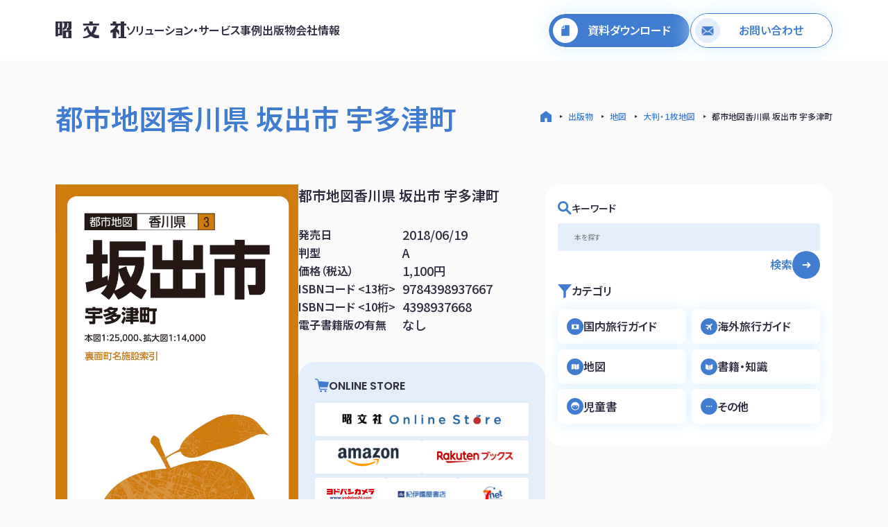

--- FILE ---
content_type: text/html; charset=UTF-8
request_url: https://sp-mapple.jp/post-9784398937667/
body_size: 18044
content:
<!DOCTYPE html>
<html lang="ja" class="post-template-default single single-post postid-15498 single-format-standard" dir="ltr" style="margin-top: 0 !important;">

<head prefix="og: http://ogp.me/ns# fb: http://ogp.me/ns/fb# website: http://ogp.me/ns/website#">

			<!-- Google Tag Manager -->
		<script>
			(function(w, d, s, l, i) {
				w[l] = w[l] || [];
				w[l].push({
					'gtm.start': new Date().getTime(),
					event: 'gtm.js'
				});
				var f = d.getElementsByTagName(s)[0],
					j = d.createElement(s),
					dl = l != 'dataLayer' ? '&l=' + l : '';
				j.async = true;
				j.src =
					'https://www.googletagmanager.com/gtm.js?id=' + i + dl;
				f.parentNode.insertBefore(j, f);
			})(window, document, 'script', 'dataLayer', 'GTM-NLPSHTVN');
		</script>
		<!-- End Google Tag Manager -->
	
	<!-- LinkSwitchタグ -->
	<script type="text/javascript" language="javascript">
		var vc_pid = "889467002";
	</script>
	<script type="text/javascript" src="//aml.valuecommerce.com/vcdal.js" async></script>

	<!-- Basic information -->
	<meta http-equiv="Content-Type" content="text/html; charset=UTF-8">
	<meta http-equiv="X-UA-Compatible" content="IE=edge">
	<meta name="viewport" content="width=device-width,initial-scale=1.0,minimum-scale=1.0,maximum-scale=1.0,user-scalable=no">
	<link rel="shortcut icon" href="Image/common/favicon.png">

	<!-- google font -->
	<link href="https://fonts.googleapis.com/css2?family=Noto+Sans+JP:wght@100..900&family=Poppins:ital,wght@0,100;0,200;0,300;0,400;0,500;0,600;0,700;0,800;0,900;1,100;1,200;1,300;1,400;1,500;1,600;1,700;1,800;1,900&display=swap" rel="stylesheet">

	<!-- zen kaku gothic new antique -->
	<link rel="preconnect" href="https://fonts.googleapis.com">
	<link rel="preconnect" href="https://fonts.gstatic.com" crossorigin>
	<link href="https://fonts.googleapis.com/css2?family=Zen+Kaku+Gothic+Antique:wght@300;400;500;700;900&family=Zen+Kaku+Gothic+New:wght@300;400;500;700;900&display=swap" rel="stylesheet">

	<!-- swiper 読み込み -->
	<link rel="stylesheet" href="https://cdn.jsdelivr.net/npm/swiper@8/swiper-bundle.min.css" />
	<script src="https://cdn.jsdelivr.net/npm/swiper@8/swiper-bundle.min.js"></script>

	<meta name='robots' content='index, follow, max-image-preview:large, max-snippet:-1, max-video-preview:-1' />
	<style>img:is([sizes="auto" i], [sizes^="auto," i]) { contain-intrinsic-size: 3000px 1500px }</style>
	
	<!-- This site is optimized with the Yoast SEO plugin v20.11 - https://yoast.com/wordpress/plugins/seo/ -->
	<title>都市地図香川県 坂出市 宇多津町 ｜企業・自治体向けの観光・出版・広告支援 - 株式会社昭文社</title>
	<meta name="description" content="『都市地図』は、広げて見るシートタイプの都市詳細地図です。 全国約1000市町村をラインナップしています。" />
	<link rel="canonical" href="https://sp-mapple.jp/post-9784398937667/" />
	<meta property="og:locale" content="ja_JP" />
	<meta property="og:type" content="article" />
	<meta property="og:title" content="都市地図香川県 坂出市 宇多津町 ｜企業・自治体向けの観光・出版・広告支援 - 株式会社昭文社" />
	<meta property="og:description" content="『都市地図』は、広げて見るシートタイプの都市詳細地図です。 全国約1000市町村をラインナップしています。" />
	<meta property="og:url" content="https://sp-mapple.jp/post-9784398937667/" />
	<meta property="og:site_name" content="昭文社" />
	<meta property="article:published_time" content="2023-08-10T05:02:36+00:00" />
	<meta property="og:image" content="https://sp-mapple.jp/wp-content/uploads/2023/07/9784398937667.jpg" />
	<meta property="og:image:width" content="1216" />
	<meta property="og:image:height" content="2515" />
	<meta property="og:image:type" content="image/jpeg" />
	<meta name="author" content="shobunsha" />
	<meta name="twitter:card" content="summary_large_image" />
	<meta name="twitter:label1" content="執筆者" />
	<meta name="twitter:data1" content="shobunsha" />
	<meta name="twitter:label2" content="推定読み取り時間" />
	<meta name="twitter:data2" content="1分" />
	<script type="application/ld+json" class="yoast-schema-graph">{"@context":"https://schema.org","@graph":[{"@type":"Article","@id":"https://sp-mapple.jp/post-9784398937667/#article","isPartOf":{"@id":"https://sp-mapple.jp/post-9784398937667/"},"author":{"name":"shobunsha","@id":"https://sp-mapple.jp/#/schema/person/528633ffda691cad7b2846d309f18a0d"},"headline":"都市地図香川県 坂出市 宇多津町","datePublished":"2023-08-10T05:02:36+00:00","dateModified":"2023-08-10T05:02:36+00:00","mainEntityOfPage":{"@id":"https://sp-mapple.jp/post-9784398937667/"},"wordCount":2,"publisher":{"@id":"https://sp-mapple.jp/#organization"},"image":{"@id":"https://sp-mapple.jp/post-9784398937667/#primaryimage"},"thumbnailUrl":"https://sp-mapple.jp/wp-content/uploads/2023/07/9784398937667.jpg","articleSection":["Uncategorized"],"inLanguage":"ja"},{"@type":"WebPage","@id":"https://sp-mapple.jp/post-9784398937667/","url":"https://sp-mapple.jp/post-9784398937667/","name":"都市地図香川県 坂出市 宇多津町 ｜企業・自治体向けの観光・出版・広告支援 - 株式会社昭文社","isPartOf":{"@id":"https://sp-mapple.jp/#website"},"primaryImageOfPage":{"@id":"https://sp-mapple.jp/post-9784398937667/#primaryimage"},"image":{"@id":"https://sp-mapple.jp/post-9784398937667/#primaryimage"},"thumbnailUrl":"https://sp-mapple.jp/wp-content/uploads/2023/07/9784398937667.jpg","datePublished":"2023-08-10T05:02:36+00:00","dateModified":"2023-08-10T05:02:36+00:00","description":"『都市地図』は、広げて見るシートタイプの都市詳細地図です。 全国約1000市町村をラインナップしています。","breadcrumb":{"@id":"https://sp-mapple.jp/post-9784398937667/#breadcrumb"},"inLanguage":"ja","potentialAction":[{"@type":"ReadAction","target":["https://sp-mapple.jp/post-9784398937667/"]}]},{"@type":"ImageObject","inLanguage":"ja","@id":"https://sp-mapple.jp/post-9784398937667/#primaryimage","url":"https://sp-mapple.jp/wp-content/uploads/2023/07/9784398937667.jpg","contentUrl":"https://sp-mapple.jp/wp-content/uploads/2023/07/9784398937667.jpg","width":1216,"height":2515},{"@type":"BreadcrumbList","@id":"https://sp-mapple.jp/post-9784398937667/#breadcrumb","itemListElement":[{"@type":"ListItem","position":1,"name":"ホーム","item":"https://sp-mapple.jp/"},{"@type":"ListItem","position":2,"name":"出版物一覧","item":"https://sp-mapple.jp/publications/"},{"@type":"ListItem","position":3,"name":"都市地図香川県 坂出市 宇多津町"}]},{"@type":"WebSite","@id":"https://sp-mapple.jp/#website","url":"https://sp-mapple.jp/","name":"株式会社昭文社-旅と暮らしの総合メディアソリューション企業","description":"株式会社昭文社のコーポレートサイトです。昭文社は楽しい旅や地域の魅力発信を、旅行ガイド「まっぷる」「ことりっぷ」や地図を通じて支援する総合メディアソリューション企業です。","publisher":{"@id":"https://sp-mapple.jp/#organization"},"potentialAction":[{"@type":"SearchAction","target":{"@type":"EntryPoint","urlTemplate":"https://sp-mapple.jp/?s={search_term_string}"},"query-input":"required name=search_term_string"}],"inLanguage":"ja"},{"@type":"Organization","@id":"https://sp-mapple.jp/#organization","name":"株式会社昭文社","url":"https://sp-mapple.jp/","logo":{"@type":"ImageObject","inLanguage":"ja","@id":"https://sp-mapple.jp/#/schema/logo/image/","url":"https://sp-mapple.jp/wp-content/uploads/2023/07/3a5ef205f9080060c4fed7a756cf955f.png","contentUrl":"https://sp-mapple.jp/wp-content/uploads/2023/07/3a5ef205f9080060c4fed7a756cf955f.png","width":224,"height":56,"caption":"株式会社昭文社"},"image":{"@id":"https://sp-mapple.jp/#/schema/logo/image/"}},{"@type":"Person","@id":"https://sp-mapple.jp/#/schema/person/528633ffda691cad7b2846d309f18a0d","name":"shobunsha","image":{"@type":"ImageObject","inLanguage":"ja","@id":"https://sp-mapple.jp/#/schema/person/image/","url":"https://secure.gravatar.com/avatar/?s=96&d=mm&r=g","contentUrl":"https://secure.gravatar.com/avatar/?s=96&d=mm&r=g","caption":"shobunsha"},"url":"https://sp-mapple.jp/author/shobunsha/"}]}</script>
	<!-- / Yoast SEO plugin. -->


<link rel='dns-prefetch' href='//ajax.googleapis.com' />
<link rel='dns-prefetch' href='//use.fontawesome.com' />
<link rel='dns-prefetch' href='//kit.fontawesome.com' />
<script type="text/javascript">
/* <![CDATA[ */
window._wpemojiSettings = {"baseUrl":"https:\/\/s.w.org\/images\/core\/emoji\/15.0.3\/72x72\/","ext":".png","svgUrl":"https:\/\/s.w.org\/images\/core\/emoji\/15.0.3\/svg\/","svgExt":".svg","source":{"concatemoji":"https:\/\/sp-mapple.jp\/wp-includes\/js\/wp-emoji-release.min.js?ver=6.7.4"}};
/*! This file is auto-generated */
!function(i,n){var o,s,e;function c(e){try{var t={supportTests:e,timestamp:(new Date).valueOf()};sessionStorage.setItem(o,JSON.stringify(t))}catch(e){}}function p(e,t,n){e.clearRect(0,0,e.canvas.width,e.canvas.height),e.fillText(t,0,0);var t=new Uint32Array(e.getImageData(0,0,e.canvas.width,e.canvas.height).data),r=(e.clearRect(0,0,e.canvas.width,e.canvas.height),e.fillText(n,0,0),new Uint32Array(e.getImageData(0,0,e.canvas.width,e.canvas.height).data));return t.every(function(e,t){return e===r[t]})}function u(e,t,n){switch(t){case"flag":return n(e,"\ud83c\udff3\ufe0f\u200d\u26a7\ufe0f","\ud83c\udff3\ufe0f\u200b\u26a7\ufe0f")?!1:!n(e,"\ud83c\uddfa\ud83c\uddf3","\ud83c\uddfa\u200b\ud83c\uddf3")&&!n(e,"\ud83c\udff4\udb40\udc67\udb40\udc62\udb40\udc65\udb40\udc6e\udb40\udc67\udb40\udc7f","\ud83c\udff4\u200b\udb40\udc67\u200b\udb40\udc62\u200b\udb40\udc65\u200b\udb40\udc6e\u200b\udb40\udc67\u200b\udb40\udc7f");case"emoji":return!n(e,"\ud83d\udc26\u200d\u2b1b","\ud83d\udc26\u200b\u2b1b")}return!1}function f(e,t,n){var r="undefined"!=typeof WorkerGlobalScope&&self instanceof WorkerGlobalScope?new OffscreenCanvas(300,150):i.createElement("canvas"),a=r.getContext("2d",{willReadFrequently:!0}),o=(a.textBaseline="top",a.font="600 32px Arial",{});return e.forEach(function(e){o[e]=t(a,e,n)}),o}function t(e){var t=i.createElement("script");t.src=e,t.defer=!0,i.head.appendChild(t)}"undefined"!=typeof Promise&&(o="wpEmojiSettingsSupports",s=["flag","emoji"],n.supports={everything:!0,everythingExceptFlag:!0},e=new Promise(function(e){i.addEventListener("DOMContentLoaded",e,{once:!0})}),new Promise(function(t){var n=function(){try{var e=JSON.parse(sessionStorage.getItem(o));if("object"==typeof e&&"number"==typeof e.timestamp&&(new Date).valueOf()<e.timestamp+604800&&"object"==typeof e.supportTests)return e.supportTests}catch(e){}return null}();if(!n){if("undefined"!=typeof Worker&&"undefined"!=typeof OffscreenCanvas&&"undefined"!=typeof URL&&URL.createObjectURL&&"undefined"!=typeof Blob)try{var e="postMessage("+f.toString()+"("+[JSON.stringify(s),u.toString(),p.toString()].join(",")+"));",r=new Blob([e],{type:"text/javascript"}),a=new Worker(URL.createObjectURL(r),{name:"wpTestEmojiSupports"});return void(a.onmessage=function(e){c(n=e.data),a.terminate(),t(n)})}catch(e){}c(n=f(s,u,p))}t(n)}).then(function(e){for(var t in e)n.supports[t]=e[t],n.supports.everything=n.supports.everything&&n.supports[t],"flag"!==t&&(n.supports.everythingExceptFlag=n.supports.everythingExceptFlag&&n.supports[t]);n.supports.everythingExceptFlag=n.supports.everythingExceptFlag&&!n.supports.flag,n.DOMReady=!1,n.readyCallback=function(){n.DOMReady=!0}}).then(function(){return e}).then(function(){var e;n.supports.everything||(n.readyCallback(),(e=n.source||{}).concatemoji?t(e.concatemoji):e.wpemoji&&e.twemoji&&(t(e.twemoji),t(e.wpemoji)))}))}((window,document),window._wpemojiSettings);
/* ]]> */
</script>
<style id='wp-emoji-styles-inline-css' type='text/css'>

	img.wp-smiley, img.emoji {
		display: inline !important;
		border: none !important;
		box-shadow: none !important;
		height: 1em !important;
		width: 1em !important;
		margin: 0 0.07em !important;
		vertical-align: -0.1em !important;
		background: none !important;
		padding: 0 !important;
	}
</style>
<link rel='stylesheet' id='wp-block-library-css' href='https://sp-mapple.jp/wp-includes/css/dist/block-library/style.min.css?ver=6.7.4' type='text/css' media='all' />
<style id='snow-monkey-forms-control-checkboxes-style-inline-css' type='text/css'>
.smf-form .smf-checkboxes-control--horizontal .smf-checkboxes-control__control>.smf-label{display:inline-block;margin-right:var(--_margin-1)}.smf-form .smf-checkboxes-control--vertical .smf-checkboxes-control__control>.smf-label{display:block}.smf-form .smf-checkbox-control{align-items:flex-start;display:inline-flex;gap:var(--_s-2)}.smf-form .smf-checkbox-control__control{--_border-radius:var(--_global--border-radius);--_border-color:var(--_form-control-border-color);border:1px solid var(--_border-color);border-radius:var(--_border-radius);outline:0;--_transition-duration:var(--_global--transition-duration);--_transition-function-timing:var(--_global--transition-function-timing);--_transition-delay:var(--_global--transition-delay);transition:border var(--_transition-duration) var(--_transition-function-timing) var(--_transition-delay)}.smf-form .smf-checkbox-control__control:hover{--_border-color:var(--_form-control-border-color-hover)}.smf-form .smf-checkbox-control__control:active,.smf-form .smf-checkbox-control__control:focus,.smf-form .smf-checkbox-control__control:focus-within,.smf-form .smf-checkbox-control__control[aria-selected=true]{--_border-color:var(--_form-control-border-color-focus)}.smf-form .smf-checkbox-control__control>input,.smf-form .smf-checkbox-control__control>textarea{border:none;outline:none}.smf-form .smf-checkbox-control__control{appearance:none;background-color:var(--_color-white);border-radius:3px;box-shadow:inset 0 1px 1px rgba(0,0,0,.035);cursor:pointer;display:inline-block;flex:0 0 auto;height:16px;margin:calc(var(--_half-leading)*1em) 0 0;position:relative;width:16px}.smf-form .smf-checkbox-control__control:before{border-color:var(--_color-white);border-style:solid;border-width:0 2px 2px 0;height:8px;left:calc(50% - 3px);margin:0!important;top:calc(50% - 5px);transform:rotate(45deg);visibility:hidden;width:6px}.smf-form .smf-checkbox-control__control:checked{background-color:#3a87fd;border-color:#3a87fd}.smf-form .smf-checkbox-control__control:checked:before{content:"";display:block;position:absolute;visibility:visible}.smf-form .smf-checkbox-control__control:disabled{background-color:var(--_lightest-color-gray)}.smf-form .smf-checkbox-control__control:disabled:before{border-color:var(--_dark-color-gray)}.smf-form .smf-checkbox-control__control{flex:none;margin-top:calc(var(--_half-leading)*1em)}

</style>
<style id='snow-monkey-forms-control-file-style-inline-css' type='text/css'>
.smf-form .smf-file-control{align-items:center;display:flex;flex-wrap:wrap;gap:1em;justify-content:space-between;position:relative}.smf-form .smf-file-control__filename,.smf-form .smf-file-control__label{display:none}.smf-form .smf-file-control>label{align-items:center;display:flex;flex-wrap:wrap;gap:1em;outline:none;position:relative}.smf-form .smf-file-control>label:before{content:"";display:block;inset:-3px;position:absolute}.smf-form .smf-file-control>label:active:before,.smf-form .smf-file-control>label:focus-within:before,.smf-form .smf-file-control>label:focus:before{border:1px solid var(--_form-control-border-color-focus);border-radius:var(--_global--border-radius)}.smf-form .smf-file-control>label>*{flex:0 0 auto}.smf-form .smf-file-control__control{display:none}.smf-form .smf-file-control__label{background-color:var(--_lighter-color-gray);background-image:linear-gradient(180deg,#fff,var(--_lighter-color-gray));border-radius:var(--_global--border-radius);color:var(--_color-text);cursor:pointer;display:inline-block;padding:var(--_padding-2) var(--_padding-1);text-decoration:none;--_border-radius:var(--_global--border-radius);--_border-color:var(--_form-control-border-color);border:1px solid var(--_border-color);border-radius:var(--_border-radius);outline:0;--_transition-duration:var(--_global--transition-duration);--_transition-function-timing:var(--_global--transition-function-timing);--_transition-delay:var(--_global--transition-delay);transition:border var(--_transition-duration) var(--_transition-function-timing) var(--_transition-delay)}.smf-form .smf-file-control__label:hover{--_border-color:var(--_form-control-border-color-hover)}.smf-form .smf-file-control__label:active,.smf-form .smf-file-control__label:focus,.smf-form .smf-file-control__label:focus-within,.smf-form .smf-file-control__label[aria-selected=true]{--_border-color:var(--_form-control-border-color-focus)}.smf-form .smf-file-control__label>input,.smf-form .smf-file-control__label>textarea{border:none;outline:none}.smf-form .smf-file-control__filename--no-file{display:inline-block}.smf-form .smf-file-control__filename--has-file{display:none}.smf-form .smf-file-control__clear{cursor:pointer;display:none;text-decoration:underline}.smf-form .smf-file-control__value{margin-top:.25em}.smf-form .smf-file-control--set .smf-file-control__filename--no-file{display:none}.smf-form .smf-file-control--set .smf-file-control__clear,.smf-form .smf-file-control--set .smf-file-control__filename--has-file{display:inline-block}.smf-form .smf-file-control--uploaded label{display:none}.smf-form .smf-file-control--uploaded .smf-file-control__clear{display:inline-block}

</style>
<style id='snow-monkey-forms-item-style-inline-css' type='text/css'>
.smf-item label{cursor:pointer}.smf-item__description{color:var(--_dark-color-gray);margin-top:var(--_margin-2);--_font-size-level:-1;font-size:var(--_font-size);line-height:var(--_line-height)}

</style>
<style id='snow-monkey-forms-control-radio-buttons-style-inline-css' type='text/css'>
.smf-form .smf-radio-buttons-control--horizontal .smf-radio-buttons-control__control>.smf-label{display:inline-block;margin-right:var(--_margin-1)}.smf-form .smf-radio-buttons-control--vertical .smf-radio-buttons-control__control>.smf-label{display:block}.smf-form .smf-radio-button-control{align-items:flex-start;display:inline-flex;gap:var(--_s-2)}.smf-form .smf-radio-button-control__control{--_border-radius:var(--_global--border-radius);--_border-color:var(--_form-control-border-color);border:1px solid var(--_border-color);border-radius:var(--_border-radius);outline:0;--_transition-duration:var(--_global--transition-duration);--_transition-function-timing:var(--_global--transition-function-timing);--_transition-delay:var(--_global--transition-delay);transition:border var(--_transition-duration) var(--_transition-function-timing) var(--_transition-delay)}.smf-form .smf-radio-button-control__control:hover{--_border-color:var(--_form-control-border-color-hover)}.smf-form .smf-radio-button-control__control:active,.smf-form .smf-radio-button-control__control:focus,.smf-form .smf-radio-button-control__control:focus-within,.smf-form .smf-radio-button-control__control[aria-selected=true]{--_border-color:var(--_form-control-border-color-focus)}.smf-form .smf-radio-button-control__control>input,.smf-form .smf-radio-button-control__control>textarea{border:none;outline:none}.smf-form .smf-radio-button-control__control{appearance:none;background-color:var(--_color-white);border-radius:100%;box-shadow:inset 0 1px 1px rgba(0,0,0,.035);cursor:pointer;display:inline-block;flex:0 0 auto;height:16px;margin:calc(var(--_half-leading)*1em) 0 0;position:relative;width:16px}.smf-form .smf-radio-button-control__control:before{background-color:var(--_color-white);border-radius:100%;height:6px;left:calc(50% - 3px);margin:0!important;overflow:hidden;top:calc(50% - 3px);visibility:hidden;width:6px}.smf-form .smf-radio-button-control__control:checked{background-color:#3a87fd;border-color:#3a87fd}.smf-form .smf-radio-button-control__control:checked:before{content:"";display:block;position:absolute;visibility:visible}.smf-form .smf-radio-button-control__control:disabled{background-color:var(--_lightest-color-gray)}.smf-form .smf-radio-button-control__control:disabled:before{background-color:var(--_dark-color-gray)}.smf-form .smf-radio-button-control__control{flex:none;margin-top:calc(var(--_half-leading)*1em)}

</style>
<style id='snow-monkey-forms-control-select-style-inline-css' type='text/css'>
.smf-form .smf-select-control{display:inline-block;position:relative}.smf-form .smf-select-control__toggle{display:none}.smf-form .smf-select-control__control{appearance:none;background-color:#0000;cursor:pointer;display:inline-block;max-width:100%;padding:.75rem 1rem;padding-right:var(--_s1);position:relative;z-index:1;--_border-radius:var(--_global--border-radius);--_border-color:var(--_form-control-border-color);border:1px solid var(--_border-color);border-radius:var(--_border-radius);outline:0;--_transition-duration:var(--_global--transition-duration);--_transition-function-timing:var(--_global--transition-function-timing);--_transition-delay:var(--_global--transition-delay);transition:border var(--_transition-duration) var(--_transition-function-timing) var(--_transition-delay)}.smf-form .smf-select-control__control:hover{--_border-color:var(--_form-control-border-color-hover)}.smf-form .smf-select-control__control:active,.smf-form .smf-select-control__control:focus,.smf-form .smf-select-control__control:focus-within,.smf-form .smf-select-control__control[aria-selected=true]{--_border-color:var(--_form-control-border-color-focus)}.smf-form .smf-select-control__control>input,.smf-form .smf-select-control__control>textarea{border:none;outline:none}.smf-form .smf-select-control__control:focus+.smf-select-control__toggle:before{border-color:#3a87fd}.smf-form .smf-select-control__control:disabled+.smf-select-control__toggle{background-color:var(--_lightest-color-gray)}.smf-form .smf-select-control__toggle{background-color:var(--_color-white);bottom:0;display:block;left:0;position:absolute;right:0;top:0;z-index:0}.smf-form .smf-select-control__toggle:before{border-color:currentcolor;border-style:solid;border-width:0 1px 1px 0;content:"";display:block;height:6px;position:absolute;right:calc(var(--_s-1) - 6px);top:calc(50% - 4px);transform:rotate(45deg);width:6px}.smf-select-control__control{color:inherit}

</style>
<style id='snow-monkey-forms-control-text-style-inline-css' type='text/css'>
.smf-form .smf-text-control__control{background-color:var(--_color-white);box-shadow:inset 0 1px 1px rgba(0,0,0,.035);max-width:100%;padding:.75rem 1rem;--_border-radius:var(--_global--border-radius);--_border-color:var(--_form-control-border-color);border:1px solid var(--_border-color);border-radius:var(--_border-radius);outline:0;--_transition-duration:var(--_global--transition-duration);--_transition-function-timing:var(--_global--transition-function-timing);--_transition-delay:var(--_global--transition-delay);transition:border var(--_transition-duration) var(--_transition-function-timing) var(--_transition-delay)}.smf-form .smf-text-control__control:hover{--_border-color:var(--_form-control-border-color-hover)}.smf-form .smf-text-control__control:active,.smf-form .smf-text-control__control:focus,.smf-form .smf-text-control__control:focus-within,.smf-form .smf-text-control__control[aria-selected=true]{--_border-color:var(--_form-control-border-color-focus)}.smf-form .smf-text-control__control>input,.smf-form .smf-text-control__control>textarea{border:none;outline:none}.smf-form .smf-text-control__control:disabled{background-color:var(--_lightest-color-gray)}textarea.smf-form .smf-text-control__control{height:auto;width:100%}.smf-text-control{line-height:1}

</style>
<style id='snow-monkey-forms-control-textarea-style-inline-css' type='text/css'>
.smf-form .smf-textarea-control__control{background-color:var(--_color-white);box-shadow:inset 0 1px 1px rgba(0,0,0,.035);display:block;max-width:100%;padding:.75rem 1rem;width:100%;--_border-radius:var(--_global--border-radius);--_border-color:var(--_form-control-border-color);border:1px solid var(--_border-color);border-radius:var(--_border-radius);outline:0;--_transition-duration:var(--_global--transition-duration);--_transition-function-timing:var(--_global--transition-function-timing);--_transition-delay:var(--_global--transition-delay);transition:border var(--_transition-duration) var(--_transition-function-timing) var(--_transition-delay)}.smf-form .smf-textarea-control__control:hover{--_border-color:var(--_form-control-border-color-hover)}.smf-form .smf-textarea-control__control:active,.smf-form .smf-textarea-control__control:focus,.smf-form .smf-textarea-control__control:focus-within,.smf-form .smf-textarea-control__control[aria-selected=true]{--_border-color:var(--_form-control-border-color-focus)}.smf-form .smf-textarea-control__control>input,.smf-form .smf-textarea-control__control>textarea{border:none;outline:none}.smf-form .smf-textarea-control__control:disabled{background-color:var(--_lightest-color-gray)}textarea.smf-form .smf-textarea-control__control{height:auto;width:100%}

</style>
<link rel='stylesheet' id='sass-basis-core-css' href='https://sp-mapple.jp/wp-content/plugins/snow-monkey-forms/dist/css/fallback.css?ver=1740982979' type='text/css' media='all' />
<link rel='stylesheet' id='snow-monkey-forms-css' href='https://sp-mapple.jp/wp-content/plugins/snow-monkey-forms/dist/css/app.css?ver=1740982979' type='text/css' media='all' />
<style id='classic-theme-styles-inline-css' type='text/css'>
/*! This file is auto-generated */
.wp-block-button__link{color:#fff;background-color:#32373c;border-radius:9999px;box-shadow:none;text-decoration:none;padding:calc(.667em + 2px) calc(1.333em + 2px);font-size:1.125em}.wp-block-file__button{background:#32373c;color:#fff;text-decoration:none}
</style>
<style id='global-styles-inline-css' type='text/css'>
:root{--wp--preset--aspect-ratio--square: 1;--wp--preset--aspect-ratio--4-3: 4/3;--wp--preset--aspect-ratio--3-4: 3/4;--wp--preset--aspect-ratio--3-2: 3/2;--wp--preset--aspect-ratio--2-3: 2/3;--wp--preset--aspect-ratio--16-9: 16/9;--wp--preset--aspect-ratio--9-16: 9/16;--wp--preset--color--black: #000000;--wp--preset--color--cyan-bluish-gray: #abb8c3;--wp--preset--color--white: #ffffff;--wp--preset--color--pale-pink: #f78da7;--wp--preset--color--vivid-red: #cf2e2e;--wp--preset--color--luminous-vivid-orange: #ff6900;--wp--preset--color--luminous-vivid-amber: #fcb900;--wp--preset--color--light-green-cyan: #7bdcb5;--wp--preset--color--vivid-green-cyan: #00d084;--wp--preset--color--pale-cyan-blue: #8ed1fc;--wp--preset--color--vivid-cyan-blue: #0693e3;--wp--preset--color--vivid-purple: #9b51e0;--wp--preset--gradient--vivid-cyan-blue-to-vivid-purple: linear-gradient(135deg,rgba(6,147,227,1) 0%,rgb(155,81,224) 100%);--wp--preset--gradient--light-green-cyan-to-vivid-green-cyan: linear-gradient(135deg,rgb(122,220,180) 0%,rgb(0,208,130) 100%);--wp--preset--gradient--luminous-vivid-amber-to-luminous-vivid-orange: linear-gradient(135deg,rgba(252,185,0,1) 0%,rgba(255,105,0,1) 100%);--wp--preset--gradient--luminous-vivid-orange-to-vivid-red: linear-gradient(135deg,rgba(255,105,0,1) 0%,rgb(207,46,46) 100%);--wp--preset--gradient--very-light-gray-to-cyan-bluish-gray: linear-gradient(135deg,rgb(238,238,238) 0%,rgb(169,184,195) 100%);--wp--preset--gradient--cool-to-warm-spectrum: linear-gradient(135deg,rgb(74,234,220) 0%,rgb(151,120,209) 20%,rgb(207,42,186) 40%,rgb(238,44,130) 60%,rgb(251,105,98) 80%,rgb(254,248,76) 100%);--wp--preset--gradient--blush-light-purple: linear-gradient(135deg,rgb(255,206,236) 0%,rgb(152,150,240) 100%);--wp--preset--gradient--blush-bordeaux: linear-gradient(135deg,rgb(254,205,165) 0%,rgb(254,45,45) 50%,rgb(107,0,62) 100%);--wp--preset--gradient--luminous-dusk: linear-gradient(135deg,rgb(255,203,112) 0%,rgb(199,81,192) 50%,rgb(65,88,208) 100%);--wp--preset--gradient--pale-ocean: linear-gradient(135deg,rgb(255,245,203) 0%,rgb(182,227,212) 50%,rgb(51,167,181) 100%);--wp--preset--gradient--electric-grass: linear-gradient(135deg,rgb(202,248,128) 0%,rgb(113,206,126) 100%);--wp--preset--gradient--midnight: linear-gradient(135deg,rgb(2,3,129) 0%,rgb(40,116,252) 100%);--wp--preset--font-size--small: 13px;--wp--preset--font-size--medium: 20px;--wp--preset--font-size--large: 36px;--wp--preset--font-size--x-large: 42px;--wp--preset--spacing--20: 0.44rem;--wp--preset--spacing--30: 0.67rem;--wp--preset--spacing--40: 1rem;--wp--preset--spacing--50: 1.5rem;--wp--preset--spacing--60: 2.25rem;--wp--preset--spacing--70: 3.38rem;--wp--preset--spacing--80: 5.06rem;--wp--preset--shadow--natural: 6px 6px 9px rgba(0, 0, 0, 0.2);--wp--preset--shadow--deep: 12px 12px 50px rgba(0, 0, 0, 0.4);--wp--preset--shadow--sharp: 6px 6px 0px rgba(0, 0, 0, 0.2);--wp--preset--shadow--outlined: 6px 6px 0px -3px rgba(255, 255, 255, 1), 6px 6px rgba(0, 0, 0, 1);--wp--preset--shadow--crisp: 6px 6px 0px rgba(0, 0, 0, 1);}:where(.is-layout-flex){gap: 0.5em;}:where(.is-layout-grid){gap: 0.5em;}body .is-layout-flex{display: flex;}.is-layout-flex{flex-wrap: wrap;align-items: center;}.is-layout-flex > :is(*, div){margin: 0;}body .is-layout-grid{display: grid;}.is-layout-grid > :is(*, div){margin: 0;}:where(.wp-block-columns.is-layout-flex){gap: 2em;}:where(.wp-block-columns.is-layout-grid){gap: 2em;}:where(.wp-block-post-template.is-layout-flex){gap: 1.25em;}:where(.wp-block-post-template.is-layout-grid){gap: 1.25em;}.has-black-color{color: var(--wp--preset--color--black) !important;}.has-cyan-bluish-gray-color{color: var(--wp--preset--color--cyan-bluish-gray) !important;}.has-white-color{color: var(--wp--preset--color--white) !important;}.has-pale-pink-color{color: var(--wp--preset--color--pale-pink) !important;}.has-vivid-red-color{color: var(--wp--preset--color--vivid-red) !important;}.has-luminous-vivid-orange-color{color: var(--wp--preset--color--luminous-vivid-orange) !important;}.has-luminous-vivid-amber-color{color: var(--wp--preset--color--luminous-vivid-amber) !important;}.has-light-green-cyan-color{color: var(--wp--preset--color--light-green-cyan) !important;}.has-vivid-green-cyan-color{color: var(--wp--preset--color--vivid-green-cyan) !important;}.has-pale-cyan-blue-color{color: var(--wp--preset--color--pale-cyan-blue) !important;}.has-vivid-cyan-blue-color{color: var(--wp--preset--color--vivid-cyan-blue) !important;}.has-vivid-purple-color{color: var(--wp--preset--color--vivid-purple) !important;}.has-black-background-color{background-color: var(--wp--preset--color--black) !important;}.has-cyan-bluish-gray-background-color{background-color: var(--wp--preset--color--cyan-bluish-gray) !important;}.has-white-background-color{background-color: var(--wp--preset--color--white) !important;}.has-pale-pink-background-color{background-color: var(--wp--preset--color--pale-pink) !important;}.has-vivid-red-background-color{background-color: var(--wp--preset--color--vivid-red) !important;}.has-luminous-vivid-orange-background-color{background-color: var(--wp--preset--color--luminous-vivid-orange) !important;}.has-luminous-vivid-amber-background-color{background-color: var(--wp--preset--color--luminous-vivid-amber) !important;}.has-light-green-cyan-background-color{background-color: var(--wp--preset--color--light-green-cyan) !important;}.has-vivid-green-cyan-background-color{background-color: var(--wp--preset--color--vivid-green-cyan) !important;}.has-pale-cyan-blue-background-color{background-color: var(--wp--preset--color--pale-cyan-blue) !important;}.has-vivid-cyan-blue-background-color{background-color: var(--wp--preset--color--vivid-cyan-blue) !important;}.has-vivid-purple-background-color{background-color: var(--wp--preset--color--vivid-purple) !important;}.has-black-border-color{border-color: var(--wp--preset--color--black) !important;}.has-cyan-bluish-gray-border-color{border-color: var(--wp--preset--color--cyan-bluish-gray) !important;}.has-white-border-color{border-color: var(--wp--preset--color--white) !important;}.has-pale-pink-border-color{border-color: var(--wp--preset--color--pale-pink) !important;}.has-vivid-red-border-color{border-color: var(--wp--preset--color--vivid-red) !important;}.has-luminous-vivid-orange-border-color{border-color: var(--wp--preset--color--luminous-vivid-orange) !important;}.has-luminous-vivid-amber-border-color{border-color: var(--wp--preset--color--luminous-vivid-amber) !important;}.has-light-green-cyan-border-color{border-color: var(--wp--preset--color--light-green-cyan) !important;}.has-vivid-green-cyan-border-color{border-color: var(--wp--preset--color--vivid-green-cyan) !important;}.has-pale-cyan-blue-border-color{border-color: var(--wp--preset--color--pale-cyan-blue) !important;}.has-vivid-cyan-blue-border-color{border-color: var(--wp--preset--color--vivid-cyan-blue) !important;}.has-vivid-purple-border-color{border-color: var(--wp--preset--color--vivid-purple) !important;}.has-vivid-cyan-blue-to-vivid-purple-gradient-background{background: var(--wp--preset--gradient--vivid-cyan-blue-to-vivid-purple) !important;}.has-light-green-cyan-to-vivid-green-cyan-gradient-background{background: var(--wp--preset--gradient--light-green-cyan-to-vivid-green-cyan) !important;}.has-luminous-vivid-amber-to-luminous-vivid-orange-gradient-background{background: var(--wp--preset--gradient--luminous-vivid-amber-to-luminous-vivid-orange) !important;}.has-luminous-vivid-orange-to-vivid-red-gradient-background{background: var(--wp--preset--gradient--luminous-vivid-orange-to-vivid-red) !important;}.has-very-light-gray-to-cyan-bluish-gray-gradient-background{background: var(--wp--preset--gradient--very-light-gray-to-cyan-bluish-gray) !important;}.has-cool-to-warm-spectrum-gradient-background{background: var(--wp--preset--gradient--cool-to-warm-spectrum) !important;}.has-blush-light-purple-gradient-background{background: var(--wp--preset--gradient--blush-light-purple) !important;}.has-blush-bordeaux-gradient-background{background: var(--wp--preset--gradient--blush-bordeaux) !important;}.has-luminous-dusk-gradient-background{background: var(--wp--preset--gradient--luminous-dusk) !important;}.has-pale-ocean-gradient-background{background: var(--wp--preset--gradient--pale-ocean) !important;}.has-electric-grass-gradient-background{background: var(--wp--preset--gradient--electric-grass) !important;}.has-midnight-gradient-background{background: var(--wp--preset--gradient--midnight) !important;}.has-small-font-size{font-size: var(--wp--preset--font-size--small) !important;}.has-medium-font-size{font-size: var(--wp--preset--font-size--medium) !important;}.has-large-font-size{font-size: var(--wp--preset--font-size--large) !important;}.has-x-large-font-size{font-size: var(--wp--preset--font-size--x-large) !important;}
:where(.wp-block-post-template.is-layout-flex){gap: 1.25em;}:where(.wp-block-post-template.is-layout-grid){gap: 1.25em;}
:where(.wp-block-columns.is-layout-flex){gap: 2em;}:where(.wp-block-columns.is-layout-grid){gap: 2em;}
:root :where(.wp-block-pullquote){font-size: 1.5em;line-height: 1.6;}
</style>
<link rel='stylesheet' id='fontawsome-cdn-css' href='https://use.fontawesome.com/releases/v5.10.2/css/all.css?ver=1.0.3' type='text/css' media='all' />
<link rel='stylesheet' id='fontawsome-js-css' href='https://kit.fontawesome.com/f0fc03e17c.js?ver=1.0.3' type='text/css' media='all' />
<link rel='stylesheet' id='style.css-css' href='https://sp-mapple.jp/wp-content/themes/Shobunsha/Assets/Css/style.css?ver=1.0.3' type='text/css' media='all' />
<script type="text/javascript" src="//ajax.googleapis.com/ajax/libs/jquery/3.6.0/jquery.min.js?ver=6.7.4" id="jquery-js-js"></script>
<script type="text/javascript" src="https://sp-mapple.jp/wp-content/themes/Shobunsha/Assets/Js/Header/g-p10-common.js?ver=1.0.3" id="g-p10-common-js"></script>
<link rel="https://api.w.org/" href="https://sp-mapple.jp/wp-json/" /><link rel="alternate" title="JSON" type="application/json" href="https://sp-mapple.jp/wp-json/wp/v2/posts/15498" /><link rel="EditURI" type="application/rsd+xml" title="RSD" href="https://sp-mapple.jp/xmlrpc.php?rsd" />
<meta name="generator" content="WordPress 6.7.4" />
<link rel='shortlink' href='https://sp-mapple.jp/?p=15498' />
<link rel="alternate" title="oEmbed (JSON)" type="application/json+oembed" href="https://sp-mapple.jp/wp-json/oembed/1.0/embed?url=https%3A%2F%2Fsp-mapple.jp%2Fpost-9784398937667%2F" />
<link rel="alternate" title="oEmbed (XML)" type="text/xml+oembed" href="https://sp-mapple.jp/wp-json/oembed/1.0/embed?url=https%3A%2F%2Fsp-mapple.jp%2Fpost-9784398937667%2F&#038;format=xml" />
<link rel="icon" href="https://sp-mapple.jp/wp-content/uploads/2023/08/cropped-679c40b4353919697b19ed20d9c37ed8-32x32.jpg" sizes="32x32" />
<link rel="icon" href="https://sp-mapple.jp/wp-content/uploads/2023/08/cropped-679c40b4353919697b19ed20d9c37ed8-192x192.jpg" sizes="192x192" />
<link rel="apple-touch-icon" href="https://sp-mapple.jp/wp-content/uploads/2023/08/cropped-679c40b4353919697b19ed20d9c37ed8-180x180.jpg" />
<meta name="msapplication-TileImage" content="https://sp-mapple.jp/wp-content/uploads/2023/08/cropped-679c40b4353919697b19ed20d9c37ed8-270x270.jpg" />
	<script src="https://code.jquery.com/jquery-3.6.0.min.js"></script>
	<script src="https://cdnjs.cloudflare.com/ajax/libs/jquery.inview/1.0.0/jquery.inview.min.js"></script>
	<script src="https://sp-mapple.jp/wp-content/themes/Shobunsha/Assets/Js/Custom/inview.min.js"></script>
	<script src="https://sp-mapple.jp/wp-content/themes/Shobunsha/Assets/Js/referrer.js"></script>


	<!-- サーチコンソール -->
	<!-- https://dev-roseaupensant.jp/shobunsha-new/の時は出さないようにする -->
			<meta name="google-site-verification" content="qLVo3QDNlsg23vQzdauMfIj7rjN2Io0Jwcp_Ir60YnI" />
	

	<!-- google カスタム検索 -->
	<script async src="https://cse.google.com/cse.js?cx=c5f80d302bff84fb9"></script>
	<script>
		(function(d) {
			var config = {
					kitId: 'bsi8rju',
					scriptTimeout: 3000,
					async: true
				},
				h = d.documentElement,
				t = setTimeout(function() {
					h.className = h.className.replace(/\bwf-loading\b/g, "") + " wf-inactive";
				}, config.scriptTimeout),
				tk = d.createElement("script"),
				f = false,
				s = d.getElementsByTagName("script")[0],
				a;
			h.className += " wf-loading";
			tk.src = 'https://use.typekit.net/' + config.kitId + '.js';
			tk.async = true;
			tk.onload = tk.onreadystatechange = function() {
				a = this.readyState;
				if (f || a && a != "complete" && a != "loaded") return;
				f = true;
				clearTimeout(t);
				try {
					Typekit.load(config)
				} catch (e) {}
			};
			s.parentNode.insertBefore(tk, s)
		})(document);
	</script>

	<!-- piano -->
		<script>
		(function(src) {
			var a = document.createElement("script");
			a.type = "text/javascript";
			a.async = true;
			a.src = src;
			var b = document.getElementsByTagName("script")[0];
			b.parentNode.insertBefore(a, b)
		})("https://experience-ap.piano.io/xbuilder/experience/load?aid=YxwKAIB8pj");
	</script>

	<script src="https://csm.cxpublic.com/Shobunsha.js"></script>

	<!-- MAツール -->
	<script id="_bownow_ts">
		var _bownow_ts = document.createElement('script');
		_bownow_ts.charset = 'utf-8';
		_bownow_ts.src = 'https://contents.bownow.jp/js/UTC_3a1d587b460c3bd0378e/trace.js';
		document.getElementsByTagName('head')[0].appendChild(_bownow_ts);
	</script>
	
</head>

<body id="top" class="-body-bg-artboard">
			<!-- Google Tag Manager (noscript) -->
		<noscript><iframe src="https://www.googletagmanager.com/ns.html?id=GTM-NLPSHTVN" height="0" width="0" style="display:none;visibility:hidden"></iframe></noscript>
		<!-- End Google Tag Manager (noscript) -->
		
	



	
<div class="headerWrap">
	<header class="header -body-bg-white" id="header">
		<div class="inner">
			<div class="header__flex">
				<a class="header__logo" href="https://sp-mapple.jp">
					<img class="header__logoImg" src="https://sp-mapple.jp/wp-content/themes/Shobunsha/Image/Common/logo_black_1.svg" alt="ロゴ">
				</a>

				<section class="header__right" id="headerRight">
					<button class="header__rightSpButton headeGnavTrigger -hamburger-close">
						
	<figure class='vanillaIcon '>
			<img class='vanillaIcon__img' src='https://sp-mapple.jp/wp-content/themes/Shobunsha/Image/Common/icon_white_hamburger_close_primary_circle_1.svg' alt=''>
	</figure>					</button>
					<nav class="header__navWrap" id="headerNav">
						<ul class="headerNav">
															<li class="headerNav__item">
									<a href="https://sp-mapple.jp/solution-service/"  class="headerNav__link">ソリューション・サービス</a>

																			<ul class="headerNav__children">
																							<li class="headerNav__childItem">
													<a href="https://sp-mapple.jp/solution-service/advertisement/"  class="headerNav__childLink">誌面広告</a>
												</li>
																							<li class="headerNav__childItem">
													<a href="https://sp-mapple.jp/solution-service/giveaway/"  class="headerNav__childLink">ノベルティ制作</a>
												</li>
																							<li class="headerNav__childItem">
													<a href="https://sp-mapple.jp/solution-service/web-advertisement/"  class="headerNav__childLink">WEB広告</a>
												</li>
																							<li class="headerNav__childItem">
													<a href="https://sp-mapple.jp/solution-service/map-work/"  class="headerNav__childLink">地図制作</a>
												</li>
																							<li class="headerNav__childItem">
													<a href="https://sp-mapple.jp/solution-service/tieup-publication/"  class="headerNav__childLink">タイアップ出版</a>
												</li>
																							<li class="headerNav__childItem">
													<a href="https://sp-mapple.jp/solution-service/collaborative-products/"  class="headerNav__childLink">ブランドコラボ</a>
												</li>
																							<li class="headerNav__childItem">
													<a href="https://sp-mapple.jp/solution-service/original-booklet/"  class="headerNav__childLink">オリジナル冊子</a>
												</li>
																							<li class="headerNav__childItem">
													<a href="https://sp-mapple.jp/solution-service/event/"  class="headerNav__childLink">イベント開催</a>
												</li>
																							<li class="headerNav__childItem">
													<a href="https://sp-mapple.jp/solution-service/emergency-kit/"  class="headerNav__childLink">防災ツール</a>
												</li>
																							<li class="headerNav__childItem">
													<a href="https://sp-mapple.jp/solution-service/purchase-books/"  class="headerNav__childLink">書籍購入サービス</a>
												</li>
																					</ul>
																	</li>
															<li class="headerNav__item">
									<a href="https://sp-mapple.jp/cases/"  class="headerNav__link">事例</a>

																	</li>
															<li class="headerNav__item">
									<a href="https://sp-mapple.jp/publications/"  class="headerNav__link">出版物</a>

																	</li>
															<li class="headerNav__item">
									<a href="https://sp-mapple.jp/company/"  class="headerNav__link">会社情報</a>

																	</li>
													</ul>
					</nav>

					<div class="header__contactWrap">
							<a class="buttonWithIcon header__contactButton -document -hide-image2" href="https://sp-mapple.jp/whitepaper/">
		<figure class="buttonWithIcon__image -image1">
							
	<figure class='vanillaIcon '>
			<img class='vanillaIcon__img' src='https://sp-mapple.jp/wp-content/themes/Shobunsha/Image/Common/icon_primary_document_white_circle_1.svg' alt=''>
	</figure>					</figure>

		<span class="buttonWithIcon__text">資料ダウンロード</span>

		<figure class="buttonWithIcon__image -image2">
					</figure>
	</a>
							<a class="buttonWithIcon header__contactButton -bg-grd -hide-image2" href="https://sp-mapple.jp/business-contact">
		<figure class="buttonWithIcon__image -image1">
							
	<figure class='vanillaIcon '>
			<img class='vanillaIcon__img' src='https://sp-mapple.jp/wp-content/themes/Shobunsha/Image/Common/icon_primary_letter_white_circle_1_1.svg' alt=''>
	</figure>					</figure>

		<span class="buttonWithIcon__text">お問い合わせ</span>

		<figure class="buttonWithIcon__image -image2">
					</figure>
	</a>
					</div>
				</section>

				<div class="header__spIcons">

					<a href="https://sp-mapple.jp/business-contact" class="header__spIcon -contact">
						
	<figure class='vanillaIcon '>
			<img class='vanillaIcon__img' src='https://sp-mapple.jp/wp-content/themes/Shobunsha/Image/Common/icon_letter_white_grd_circle_1.svg' alt=''>
	</figure>					</a>
					<button class="header__spIcon headeGnavTrigger -hamburger">
						
	<figure class='vanillaIcon '>
			<img class='vanillaIcon__img' src='https://sp-mapple.jp/wp-content/themes/Shobunsha/Image/Common/icon_white_hamburger_primary_circle_1.svg' alt=''>
	</figure>					</button>
				</div>
			</div>
		</div>
	</header>
</div>

	<div id="headerFollowLink">
		<a href="https://sp-mapple.jp/whitepaper" class="headerFollowLink -tategaki">
			
	<figure class='vanillaIcon -w-12 -w-12--sp'>
			<img class='vanillaIcon__img' src='https://sp-mapple.jp/wp-content/themes/Shobunsha/Image/Common/icon_document_white_1.svg' alt=''>
	</figure>			資料ダウンロードはこちら</a>
	</div>

	<script>
		jQuery(function($) {
			var $headerFollowLink = $('#headerFollowLink');
			var $kasouMV = $('.kasouMV');
						var $footer = $('#footerWrap');

			function checkVisibility() {
				var scrollTop = $(window).scrollTop();
				var kasouMVHeight = $kasouMV.outerHeight();
				var footerOffsetTop = $footer.offset().top;
				var windowHeight = $(window).height();

				if (scrollTop + windowHeight >= footerOffsetTop) {
					$headerFollowLink.fadeOut();
				} else if (scrollTop >= kasouMVHeight) {
					$headerFollowLink.fadeIn();
				} else {
					$headerFollowLink.fadeOut();
				}
			}

			$(window).on('scroll resize', checkVisibility);
			checkVisibility(); // 初回実行
		});
	</script>


<script>
	$('.headeGnavTrigger').click(function() {
		$('#headerRight').fadeToggle()
	})

	$(document).ready(function() {
		var $header = $("#header");
		var headerHeight = $header.outerHeight();
		var lastScrollY = $(window).scrollTop();
		var accumulatedScroll = 0;
		var bg_class = "";

		// 初期状態でスクロール位置がある程度ある場合はヘッダーを隠す
		// if (lastScrollY > 5) {
		// 	accumulatedScroll = -headerHeight;
		// 	$header.css({
		// 		"transform": "translateY(" + accumulatedScroll + "px)"
		// 	});
		// }

		// $(window).on("scroll", function() {
		// 	var currentScrollY = $(this).scrollTop();
		// 	var scrollDelta = currentScrollY - lastScrollY;

		// 	// 下スクロール時（ヘッダーを隠す）
		// 	if (scrollDelta > 5) {
		// 		accumulatedScroll = -headerHeight;
		// 		$('.stickyObject').css('top', 0);
		// 	}
		// 	// 上スクロール時（ヘッダーを表示）
		// 	else if (scrollDelta < 0) {
		// 		bg_class = '-body-bg-artboard';
		// 		accumulatedScroll = 0;
		// 		$('.stickyObject').css('top', headerHeight);
		// 	}

		// 	$header.css({
		// 		"transform": "translateY(" + accumulatedScroll + "px)"
		// 	}).addClass(bg_class);

		// 	lastScrollY = currentScrollY;
		// });
	});
</script>
<main class="singlePost">
	
	<section class="singlePostMV">
			<section class="kasouMV">
		<div class="inner">
			<div class="kasouMV__flex">
				<h1 class="kasouMV__title">
					都市地図香川県 坂出市 宇多津町				</h1>

				<div class="kasouMV__nav">
						<nav class="vanillaBreadcrumb -hide-scroll-bar">
		<ul class="vanillaBreadcrumb__list">
			<li class="vanillaBreadcrumb__item">
				<a href="https://sp-mapple.jp" class="vanillaBreadcrumb__link">
					<img src="https://sp-mapple.jp/wp-content/themes/Shobunsha/Image/Common/icon_home_primary_1.svg" alt="">
				</a>
			</li>

							<li class="vanillaBreadcrumb__item">
					<a href="https://sp-mapple.jp/publications/" class="vanillaBreadcrumb__link">
						出版物					</a>
				</li>
							<li class="vanillaBreadcrumb__item">
					<a href="https://sp-mapple.jp/search?genre_parent=maps" class="vanillaBreadcrumb__link">
						地図					</a>
				</li>
							<li class="vanillaBreadcrumb__item">
					<a href="https://sp-mapple.jp/search?genre_parent=maps&amp;genre_child=large-single-sheet-maps" class="vanillaBreadcrumb__link">
						大判・１枚地図					</a>
				</li>
							<li class="vanillaBreadcrumb__item">
					<a href="https://sp-mapple.jp/post-9784398937667/" class="vanillaBreadcrumb__link">
						都市地図香川県 坂出市 宇多津町					</a>
				</li>
					</ul>
	</nav>
				</div>
			</div>

		</div>
	</section>
		<script>
			$('.singlePostMV .headerSearch__text').attr('placeholder', '本を探す')
		</script>
	</section>


	<div class="inner">
		<section class="singlePostContentWrap sidebarContentsWrap">
			<div>
				<section class="singlePostHead">
					<div class="singlePostHead__flex">
						<div class="singlePostHead__figureWrap">
							<figure class="singlePostHead__figure">
								<img src="https://sp-mapple.jp/wp-content/uploads/2023/07/9784398937667.jpg" alt="都市地図香川県 坂出市 宇多津町のサムネイル" class="singlePostHead__img">
							</figure>

							<div class="-pc-only">
								<div class="singlePostHead__buttonWrap ">
										<a class="buttonWithIcon singlePostHead__contactButton -bg-grd -hide-image2" href="https://sp-mapple.jp/business-contact/">
		<figure class="buttonWithIcon__image -image1">
							
	<figure class='vanillaIcon -w-40--sp'>
			<img class='vanillaIcon__img' src='https://sp-mapple.jp/wp-content/themes/Shobunsha/Image/Common/icon_primary_letter_white_circle_1.svg' alt=''>
	</figure>					</figure>

		<span class="buttonWithIcon__text">法人問い合わせ</span>

		<figure class="buttonWithIcon__image -image2">
					</figure>
	</a>

									<a href="https://sp-mapple.jp/forstore" class="singlePostHead__linkButton -hover-icon-big">
										<div class="textWithIcon singlePostHead__linkButtonText -jcfe -color-primary -fxdrr">
	<figure class='vanillaIcon -w-40--sp'>
			<img class='vanillaIcon__img' src='https://sp-mapple.jp/wp-content/themes/Shobunsha/Image/Common/icon_arrow_primary_lightgray_circle_1.svg' alt=''>
	</figure><p class="textWithIcon__text">書店のみなさまはこちら</p></div>									</a>
								</div>
							</div>
						</div>

						<div class="singlePostHead__desc">
							<h2 class="singlePostHead__title -pc-only">
								都市地図香川県 坂出市 宇多津町							</h2>

							<section class="singlePostHead__dlSection">
										<dl class="singlePostHead__dl">
			<dt class="singlePostHead__dt">発売日</dt>
			<dd class="singlePostHead__dd">
				2018/06/19			</dd>
		</dl>
			<dl class="singlePostHead__dl">
			<dt class="singlePostHead__dt">判型</dt>
			<dd class="singlePostHead__dd">
				A			</dd>
		</dl>
			<dl class="singlePostHead__dl">
			<dt class="singlePostHead__dt">価格（税込）</dt>
			<dd class="singlePostHead__dd">
				1,100円			</dd>
		</dl>
			<dl class="singlePostHead__dl">
			<dt class="singlePostHead__dt">ISBNコード &lt;13桁&gt;</dt>
			<dd class="singlePostHead__dd">
				9784398937667			</dd>
		</dl>
			<dl class="singlePostHead__dl">
			<dt class="singlePostHead__dt">ISBNコード &lt;10桁&gt;</dt>
			<dd class="singlePostHead__dd">
				4398937668			</dd>
		</dl>
			<dl class="singlePostHead__dl">
			<dt class="singlePostHead__dt">電子書籍版の有無</dt>
			<dd class="singlePostHead__dd">
				なし			</dd>
		</dl>
								</section>

							<section class="singlePostHead__linkSection">
								<h3>
									<div class="textWithIcon singlePostHead__linkTitle">
	<figure class='vanillaIcon -w-20'>
			<img class='vanillaIcon__img' src='https://sp-mapple.jp/wp-content/themes/Shobunsha/Image/Common/icon_shopping_primary_1.svg' alt=''>
	</figure><p class="textWithIcon__text">ONLINE STORE</p></div>								</h3>

								<div class="singlePostHead__linksList">
											<a href="https://ec.sp-mapple.jp/products/9784398937667" class="singlePostHead__link  " target="_blank" rel="noopener">
			<img src="https://sp-mapple.jp/wp-content/themes/Shobunsha/Image/Common/logo_sbnec_logo_long_1.png" alt="shobunsha_online_store_urlのアイコン" class="singlePostHead__linkImg">
		</a>
			<a href="https://www.amazon.co.jp/dp/4398937668/?tag=mapplelink-22&#038;linkCode=as2&#038;creative=1211" class="singlePostHead__link  -w-50" target="_blank" rel="noopener">
			<img src="https://sp-mapple.jp/wp-content/themes/Shobunsha/Image/Common/icon_amazon_1.svg" alt="amazon_urlのアイコン" class="singlePostHead__linkImg">
		</a>
			<a href="https://books.rakuten.co.jp/rdt/item/?sid=213310&#038;sno=ISBN:4398937668" class="singlePostHead__link  -w-25" target="_blank" rel="noopener">
			<img src="https://sp-mapple.jp/wp-content/themes/Shobunsha/Image/Common/icon_rakuten_books_1.svg" alt="rakuten_urlのアイコン" class="singlePostHead__linkImg">
		</a>
			<a href="https://www.yodobashi.com/ec/category/index.html?word=9784398937667&#038;extst=rutles" class="singlePostHead__link  -w-25" target="_blank" rel="noopener">
			<img src="https://sp-mapple.jp/wp-content/themes/Shobunsha/Image/Common/icon_yodobashi_camera_1.svg" alt="yodobashi_urlのアイコン" class="singlePostHead__linkImg">
		</a>
			<a href="https://www.kinokuniya.co.jp/f/dsg-01-9784398937667" class="singlePostHead__link  -w-25" target="_blank" rel="noopener">
			<img src="https://sp-mapple.jp/wp-content/themes/Shobunsha/Image/Common/icon_kinokuniya_1.svg" alt="kinokuniya_urlのアイコン" class="singlePostHead__linkImg">
		</a>
			<a href="https://7net.omni7.jp/detail_isbn/9784398937667" class="singlePostHead__link  -w-25" target="_blank" rel="noopener">
			<img src="https://sp-mapple.jp/wp-content/themes/Shobunsha/Image/Common/icon_seven_net_1.svg" alt="sevent_net_urlのアイコン" class="singlePostHead__linkImg">
		</a>
									</div>
							</section>

							<div class="-sp-only-block">
								<div class="singlePostHead__buttonWrap ">
										<a class="buttonWithIcon singlePostHead__contactButton -bg-grd -hide-image2" href="https://sp-mapple.jp/business-contact/">
		<figure class="buttonWithIcon__image -image1">
							
	<figure class='vanillaIcon -w-40--sp'>
			<img class='vanillaIcon__img' src='https://sp-mapple.jp/wp-content/themes/Shobunsha/Image/Common/icon_primary_letter_white_circle_1.svg' alt=''>
	</figure>					</figure>

		<span class="buttonWithIcon__text">法人問い合わせ</span>

		<figure class="buttonWithIcon__image -image2">
					</figure>
	</a>

									<a href="https://sp-mapple.jp/forstore" class="singlePostHead__linkButton -hover-icon-big">
										<div class="textWithIcon singlePostHead__linkButtonText -jcfe -color-primary -fxdrr">
	<figure class='vanillaIcon -w-40--sp'>
			<img class='vanillaIcon__img' src='https://sp-mapple.jp/wp-content/themes/Shobunsha/Image/Common/icon_arrow_primary_lightgray_circle_1.svg' alt=''>
	</figure><p class="textWithIcon__text">書店のみなさまはこちら</p></div>									</a>
								</div>
							</div>
						</div>
					</div>
				</section>

				<section class="singlePostContent">
					<div class="singlePostContent__head js__accordion__header -accordion-icon -icon-black -active">
						詳細
					</div>
					<div class="singlePostContent__content defaultTemplate__contents">
						<p>『都市地図』は、広げて見るシートタイプの都市詳細地図です。<br />
全国約1000市町村をラインナップしています。</p>
<p><span>※より大きなサイズ（A0/B0判）、パネル/フレーム加工等をご希望の方はセミオーダーサービス「</span><a href="http://mapple-chizuprint.jp/"><span>マップル地図プリント</span></a><span>」（別サイトへ移動します）をご利用ください。</span></p>
					</div>
				</section>

				<section class="singlePostShare">

					<div class="singlePostShare__linkList">
						<h2 class="singlePostShare__title">SHARE</h2>

						<div class="singlePostShare__linkWrap">
							<a href="https://twitter.com/share?url=https://sp-mapple.jp/post-9784398937667/&text=都市地図香川県 坂出市 宇多津町"
								rel="nofollow noopener" target="_blank" class="singlePostShare__link">ポスト</a>
						</div>

						<div class="singlePostShare__linkWrap -facebook">
							<a href="http://www.facebook.com/share.php?u=https://sp-mapple.jp/post-9784398937667/" class="singlePostShare__link">いいね！</a>
						</div>

						<div class="singlePostShare__linkWrap -line">
							<a href="http://line.me/R/msg/text/?https://sp-mapple.jp/post-9784398937667/" class="singlePostShare__link">LINEで送る</a>
						</div>
					</div>
				</section>
			</div>

			<aside>
					<article class="singleSidebarSearch stickyObject" id="singleSidebarSearch">
		<div class="textWithIcon singleSidebarSearch__title">
	<figure class='vanillaIcon -w-20'>
			<img class='vanillaIcon__img' src='https://sp-mapple.jp/wp-content/themes/Shobunsha/Image/Common/icon_search_primary_1.svg' alt=''>
	</figure><p class="textWithIcon__text">キーワード</p></div>		<form class="singleSidebarSearch__form" action="https://sp-mapple.jp/search#postSearchBox">
			<input type="hidden" name="display-format" value="thumbnail">
			<input type="hidden" name="orderby" value="post_date">

			<input type="text" name="keyword" class="singleSidebarSearch__text" id="singleSidebarSearchInput" placeholder="本を探す">

			<button type="submit" class="singleSidebarSearch__submit">
				<div class="textWithIcon singleSidebarSearch__submitText -color-primary -fxdrr">
	<figure class='vanillaIcon -w-40'>
			<img class='vanillaIcon__img' src='https://sp-mapple.jp/wp-content/themes/Shobunsha/Image/Common/icon_arrow_white_primary_circle_1.svg' alt=''>
	</figure><p class="textWithIcon__text">検索</p></div>			</button>
		</form>

		
		<div class="singleSidebarSearch__genres">
			<div class="singleSidebarSearch__genresFlex">
				<div class="singleSidebarSearch__genresTitle">
					<div class="textWithIcon ">
	<figure class='vanillaIcon -w-20'>
			<img class='vanillaIcon__img' src='https://sp-mapple.jp/wp-content/themes/Shobunsha/Image/Common/icon_filter_primary_1.svg' alt=''>
	</figure><p class="textWithIcon__text">カテゴリ</p></div>				</div>

				
	<nav class="archivePostCategoriesNav singleSidebarSearch__genresList ">
		<ul class="archivePostCategoriesNav__list">
							<div class="archivePostCategoriesNav__item -domestic-travel-guide " id=genre_domestic-travel-guide>
					

	<a  class="vanillaTag archivePostCategoriesNav__itemLink"
		>
		<div class="textWithIcon "><img src="https://sp-mapple.jp/wp-content/uploads/2025/02/4cbbdcf37b1e6f867bbd75bbf9479051.png"><p class="textWithIcon__text">国内旅行ガイド</p></div>	</a>

											<ul class="archivePostCategoriesNav__children">
															<li class="archivePostCategoriesNav__child">
									<a href="https://sp-mapple.jp/search?genre_parent=domestic-travel-guide&#038;genre_child=mapple" class="archivePostCategoriesNav__childLink">
										まっぷる									</a>
								</li>
															<li class="archivePostCategoriesNav__child">
									<a href="https://sp-mapple.jp/search?genre_parent=domestic-travel-guide&#038;genre_child=mapple-theme-edition" class="archivePostCategoriesNav__childLink">
										まっぷるテーマ版									</a>
								</li>
															<li class="archivePostCategoriesNav__child">
									<a href="https://sp-mapple.jp/search?genre_parent=domestic-travel-guide&#038;genre_child=cotrip" class="archivePostCategoriesNav__childLink">
										ことりっぷ									</a>
								</li>
															<li class="archivePostCategoriesNav__child">
									<a href="https://sp-mapple.jp/search?genre_parent=domestic-travel-guide&#038;genre_child=cotrip-magazine" class="archivePostCategoriesNav__childLink">
										ことりっぷマガジン									</a>
								</li>
															<li class="archivePostCategoriesNav__child">
									<a href="https://sp-mapple.jp/search?genre_parent=domestic-travel-guide&#038;genre_child=color-plus" class="archivePostCategoriesNav__childLink">
										カラープラス									</a>
								</li>
															<li class="archivePostCategoriesNav__child">
									<a href="https://sp-mapple.jp/search?genre_parent=domestic-travel-guide&#038;genre_child=other-domestic-guides" class="archivePostCategoriesNav__childLink">
										その他の国内ガイド									</a>
								</li>
													</ul>
									</div>
							<div class="archivePostCategoriesNav__item -international-travel-guide " id=genre_international-travel-guide>
					

	<a  class="vanillaTag archivePostCategoriesNav__itemLink"
		>
		<div class="textWithIcon "><img src="https://sp-mapple.jp/wp-content/uploads/2025/02/b5ee31d888675aea40e0fc9a2a2a17ad.png"><p class="textWithIcon__text">海外旅行ガイド</p></div>	</a>

											<ul class="archivePostCategoriesNav__children">
															<li class="archivePostCategoriesNav__child">
									<a href="https://sp-mapple.jp/search?genre_parent=international-travel-guide&#038;genre_child=mapple-international-edition" class="archivePostCategoriesNav__childLink">
										まっぷる海外版									</a>
								</li>
															<li class="archivePostCategoriesNav__child">
									<a href="https://sp-mapple.jp/search?genre_parent=international-travel-guide&#038;genre_child=cotrip-international-edition" class="archivePostCategoriesNav__childLink">
										ことりっぷ海外版									</a>
								</li>
															<li class="archivePostCategoriesNav__child">
									<a href="https://sp-mapple.jp/search?genre_parent=international-travel-guide&#038;genre_child=mapple-world" class="archivePostCategoriesNav__childLink">
										まっぷるWORLD									</a>
								</li>
															<li class="archivePostCategoriesNav__child">
									<a href="https://sp-mapple.jp/search?genre_parent=international-travel-guide&#038;genre_child=travel-conversation-guide" class="archivePostCategoriesNav__childLink">
										旅行会話集									</a>
								</li>
															<li class="archivePostCategoriesNav__child">
									<a href="https://sp-mapple.jp/search?genre_parent=international-travel-guide&#038;genre_child=other-international-guides" class="archivePostCategoriesNav__childLink">
										その他の海外ガイド									</a>
								</li>
													</ul>
									</div>
							<div class="archivePostCategoriesNav__item -maps " id=genre_maps>
					

	<a  class="vanillaTag archivePostCategoriesNav__itemLink"
		>
		<div class="textWithIcon "><img src="https://sp-mapple.jp/wp-content/uploads/2025/02/b67860c102313f56243e6eecdc708c32.png"><p class="textWithIcon__text">地図</p></div>	</a>

											<ul class="archivePostCategoriesNav__children">
															<li class="archivePostCategoriesNav__child">
									<a href="https://sp-mapple.jp/search?genre_parent=maps&#038;genre_child=road-maps" class="archivePostCategoriesNav__childLink">
										道路地図									</a>
								</li>
															<li class="archivePostCategoriesNav__child">
									<a href="https://sp-mapple.jp/search?genre_parent=maps&#038;genre_child=city-walking-maps" class="archivePostCategoriesNav__childLink">
										街歩き地図									</a>
								</li>
															<li class="archivePostCategoriesNav__child">
									<a href="https://sp-mapple.jp/search?genre_parent=maps&#038;genre_child=large-single-sheet-maps" class="archivePostCategoriesNav__childLink">
										大判・１枚地図									</a>
								</li>
															<li class="archivePostCategoriesNav__child">
									<a href="https://sp-mapple.jp/search?genre_parent=maps&#038;genre_child=world-maps-japan-maps" class="archivePostCategoriesNav__childLink">
										世界地図・日本地図									</a>
								</li>
															<li class="archivePostCategoriesNav__child">
									<a href="https://sp-mapple.jp/search?genre_parent=maps&#038;genre_child=mountain-highland-maps" class="archivePostCategoriesNav__childLink">
										山と高原地図									</a>
								</li>
															<li class="archivePostCategoriesNav__child">
									<a href="https://sp-mapple.jp/search?genre_parent=maps&#038;genre_child=touring-mapple" class="archivePostCategoriesNav__childLink">
										ツーリングマップル									</a>
								</li>
															<li class="archivePostCategoriesNav__child">
									<a href="https://sp-mapple.jp/search?genre_parent=maps&#038;genre_child=other-maps" class="archivePostCategoriesNav__childLink">
										その他の地図									</a>
								</li>
													</ul>
									</div>
							<div class="archivePostCategoriesNav__item -books-knowledge " id=genre_books-knowledge>
					

	<a  class="vanillaTag archivePostCategoriesNav__itemLink"
		>
		<div class="textWithIcon "><img src="https://sp-mapple.jp/wp-content/uploads/2025/02/d24d19ddbbf2db436df8b45c91e250ae.png"><p class="textWithIcon__text">書籍・知識</p></div>	</a>

											<ul class="archivePostCategoriesNav__children">
															<li class="archivePostCategoriesNav__child">
									<a href="https://sp-mapple.jp/search?genre_parent=books-knowledge&#038;genre_child=torisetsu-series" class="archivePostCategoriesNav__childLink">
										「トリセツ」シリーズ									</a>
								</li>
															<li class="archivePostCategoriesNav__child">
									<a href="https://sp-mapple.jp/search?genre_parent=books-knowledge&#038;genre_child=chizu-de-sutto-series" class="archivePostCategoriesNav__childLink">
										「地図でスッと頭に入る」シリーズ									</a>
								</li>
															<li class="archivePostCategoriesNav__child">
									<a href="https://sp-mapple.jp/search?genre_parent=books-knowledge&#038;genre_child=other-books" class="archivePostCategoriesNav__childLink">
										その他の書籍									</a>
								</li>
													</ul>
									</div>
							<div class="archivePostCategoriesNav__item -children-books " id=genre_children-books>
					

	<a  class="vanillaTag archivePostCategoriesNav__itemLink"
		>
		<div class="textWithIcon "><img src="https://sp-mapple.jp/wp-content/uploads/2025/02/49445a492938c5b4c87882f9c35a9a53.png"><p class="textWithIcon__text">児童書</p></div>	</a>

											<ul class="archivePostCategoriesNav__children">
															<li class="archivePostCategoriesNav__child">
									<a href="https://sp-mapple.jp/search?genre_parent=children-books&#038;genre_child=mapple-kids" class="archivePostCategoriesNav__childLink">
										まっぷるキッズ									</a>
								</li>
															<li class="archivePostCategoriesNav__child">
									<a href="https://sp-mapple.jp/search?genre_parent=children-books&#038;genre_child=mapple-kids-hatteoboeru" class="archivePostCategoriesNav__childLink">
										まっぷるキッズはっておぼえる									</a>
								</li>
															<li class="archivePostCategoriesNav__child">
									<a href="https://sp-mapple.jp/search?genre_parent=children-books&#038;genre_child=picture-book" class="archivePostCategoriesNav__childLink">
										絵本									</a>
								</li>
															<li class="archivePostCategoriesNav__child">
									<a href="https://sp-mapple.jp/search?genre_parent=children-books&#038;genre_child=map-encyclopedia-globe" class="archivePostCategoriesNav__childLink">
										地球儀									</a>
								</li>
															<li class="archivePostCategoriesNav__child">
									<a href="https://sp-mapple.jp/search?genre_parent=children-books&#038;genre_child=other-children-books" class="archivePostCategoriesNav__childLink">
										その他の児童書									</a>
								</li>
													</ul>
									</div>
							<div class="archivePostCategoriesNav__item -other " id=genre_other>
					

	<a  class="vanillaTag archivePostCategoriesNav__itemLink"
		>
		<div class="textWithIcon "><img src="https://sp-mapple.jp/wp-content/uploads/2025/02/3cd14dec2d885be887021ea7ce120c94.png"><p class="textWithIcon__text">その他</p></div>	</a>

											<ul class="archivePostCategoriesNav__children">
															<li class="archivePostCategoriesNav__child">
									<a href="https://sp-mapple.jp/search?genre_parent=other&#038;genre_child=calendar" class="archivePostCategoriesNav__childLink">
										カレンダー									</a>
								</li>
															<li class="archivePostCategoriesNav__child">
									<a href="https://sp-mapple.jp/search?genre_parent=other&#038;genre_child=uncategoriesed" class="archivePostCategoriesNav__childLink">
										その他									</a>
								</li>
													</ul>
									</div>
					</ul>
	</nav>
			</div>
		</div>
		<script>
			$(function() {
				$('.archivePostCategoriesNav__itemLink').click(function() {
					$('.archivePostCategoriesNav__itemLink').not($(this)).removeClass('-active').next().slideUp()
					$(this).toggleClass('-active').next().slideToggle()
				})
			});
		</script>

		<button class="singleSidebarSearch__spClose" id="singleSidebarSearchSpClose">
			
	<figure class='vanillaIcon -w-48--sp'>
			<img class='vanillaIcon__img' src='https://sp-mapple.jp/wp-content/themes/Shobunsha/Image/Common/icon_cross_primary_lightgray_circle_1.svg' alt=''>
	</figure>		</button>
	</article>

	<button class="singleSidebarSearch__spOpen" id="singleSidebarSearchSpOpen">
		
	<figure class='vanillaIcon -w-48--sp'>
			<img class='vanillaIcon__img' src='https://sp-mapple.jp/wp-content/themes/Shobunsha/Image/Common/icon_search_primary_lightgray_circle_1.svg' alt=''>
	</figure>	</button>

	<script>
		let kasou_nav_wrap = $('#kasouPageNav')
		$('.singleSidebarSearch__keywordsText').each(function() {
			$(this).click(function() {
				let keyword = $(this).data('keyword')
				$('#singleSidebarSearchInput').val(keyword)
			})
		})


		let close_button = $('#singleSidebarSearchSpClose')
		let open_button = $('#singleSidebarSearchSpOpen')

		open_button.click(function() {
			$('#singleSidebarSearch').fadeIn()
			$('body').addClass('-body-bg-black-alpha')
			open_button.fadeOut()
		})

		close_button.click(function() {
			$('#singleSidebarSearch').fadeOut()
			$('body').removeClass('-body-bg-black-alpha')
			open_button.fadeIn()
		})
	</script>
			</aside>
		</section>
	</div>

	<section class="singlePostRelated">
		<div class="inner">
			<h2 class="singlePostRelated__title">
					<span class="titleEJ -no-dot -fz-sm">
		<span class="titleEJ__enText">RELATED BOOKS</span>
		<span class="titleEJ__jaText">関連書籍</span>
	</span>
			</h2>

			<div class="singlePostRelated__swiperWrap">
				<div class="singlePostRelated__swiper swiper">
					<div class="swiper-wrapper">
						<div class="swiper-slide">
	<a href="https://sp-mapple.jp/post-9784398830357/" class="vanillaCardPost -hover-icon-big -p-1rem">
		<div class="vanillaCardPost__content">
			<figure class="vanillaCardPost__figure">
				<img src="https://sp-mapple.jp/wp-content/uploads/2025/06/9784398830357.jpg" class="vanillaCardPost__img">
			</figure>

			<div class="vanillaCardPost__desc">
				<p class="vanillaCardPost__title">
					英文地図 KYOTO TOURIST MAP				</p>

									<!-- <p class="vanillaCardPost__price"> -->
										<!-- </p> -->
							</div>

			<div class="textWithIcon vanillaCardPost__labelText -color-primary -fxdrr">
	<figure class='vanillaIcon -w-40--sp'>
			<img class='vanillaIcon__img' src='https://sp-mapple.jp/wp-content/themes/Shobunsha/Image/Common/icon_arrow_primary_lightgray_circle_1.svg' alt=''>
	</figure><p class="textWithIcon__text">詳細を見る</p></div>		</div>
	</a>
	</div><div class="swiper-slide">
	<a href="https://sp-mapple.jp/post-9784398830340/" class="vanillaCardPost -hover-icon-big -p-1rem">
		<div class="vanillaCardPost__content">
			<figure class="vanillaCardPost__figure">
				<img src="https://sp-mapple.jp/wp-content/uploads/2025/04/9784398830340.jpg" class="vanillaCardPost__img">
			</figure>

			<div class="vanillaCardPost__desc">
				<p class="vanillaCardPost__title">
					英文地図 TOKYO TOURIST MAP				</p>

									<!-- <p class="vanillaCardPost__price"> -->
										<!-- </p> -->
							</div>

			<div class="textWithIcon vanillaCardPost__labelText -color-primary -fxdrr">
	<figure class='vanillaIcon -w-40--sp'>
			<img class='vanillaIcon__img' src='https://sp-mapple.jp/wp-content/themes/Shobunsha/Image/Common/icon_arrow_primary_lightgray_circle_1.svg' alt=''>
	</figure><p class="textWithIcon__text">詳細を見る</p></div>		</div>
	</a>
	</div><div class="swiper-slide">
	<a href="https://sp-mapple.jp/post-9784398830326/" class="vanillaCardPost -hover-icon-big -p-1rem">
		<div class="vanillaCardPost__content">
			<figure class="vanillaCardPost__figure">
				<img src="https://sp-mapple.jp/wp-content/uploads/2025/03/9784398830326.jpg" class="vanillaCardPost__img">
			</figure>

			<div class="vanillaCardPost__desc">
				<p class="vanillaCardPost__title">
					英文地図 RAIL MAP OF TOKYO AREA				</p>

									<!-- <p class="vanillaCardPost__price"> -->
										<!-- </p> -->
							</div>

			<div class="textWithIcon vanillaCardPost__labelText -color-primary -fxdrr">
	<figure class='vanillaIcon -w-40--sp'>
			<img class='vanillaIcon__img' src='https://sp-mapple.jp/wp-content/themes/Shobunsha/Image/Common/icon_arrow_primary_lightgray_circle_1.svg' alt=''>
	</figure><p class="textWithIcon__text">詳細を見る</p></div>		</div>
	</a>
	</div><div class="swiper-slide">
	<a href="https://sp-mapple.jp/post-9784398893413/" class="vanillaCardPost -hover-icon-big -p-1rem">
		<div class="vanillaCardPost__content">
			<figure class="vanillaCardPost__figure">
				<img src="https://sp-mapple.jp/wp-content/uploads/2025/03/9784398893413.jpg" class="vanillaCardPost__img">
			</figure>

			<div class="vanillaCardPost__desc">
				<p class="vanillaCardPost__title">
					スクリーンマップ 首都圏鉄道路線図 RAIL MAP OF TOKYO AREA				</p>

									<!-- <p class="vanillaCardPost__price"> -->
										<!-- </p> -->
							</div>

			<div class="textWithIcon vanillaCardPost__labelText -color-primary -fxdrr">
	<figure class='vanillaIcon -w-40--sp'>
			<img class='vanillaIcon__img' src='https://sp-mapple.jp/wp-content/themes/Shobunsha/Image/Common/icon_arrow_primary_lightgray_circle_1.svg' alt=''>
	</figure><p class="textWithIcon__text">詳細を見る</p></div>		</div>
	</a>
	</div><div class="swiper-slide">
	<a href="https://sp-mapple.jp/post-9784398893420/" class="vanillaCardPost -hover-icon-big -p-1rem">
		<div class="vanillaCardPost__content">
			<figure class="vanillaCardPost__figure">
				<img src="https://sp-mapple.jp/wp-content/uploads/2025/03/9784398893420.jpg" class="vanillaCardPost__img">
			</figure>

			<div class="vanillaCardPost__desc">
				<p class="vanillaCardPost__title">
					スクリーンマップ 関西鉄道路線図 RAIL MAP OF KANSAI AREA				</p>

									<!-- <p class="vanillaCardPost__price"> -->
										<!-- </p> -->
							</div>

			<div class="textWithIcon vanillaCardPost__labelText -color-primary -fxdrr">
	<figure class='vanillaIcon -w-40--sp'>
			<img class='vanillaIcon__img' src='https://sp-mapple.jp/wp-content/themes/Shobunsha/Image/Common/icon_arrow_primary_lightgray_circle_1.svg' alt=''>
	</figure><p class="textWithIcon__text">詳細を見る</p></div>		</div>
	</a>
	</div><div class="swiper-slide">
	<a href="https://sp-mapple.jp/post-9784398830319/" class="vanillaCardPost -hover-icon-big -p-1rem">
		<div class="vanillaCardPost__content">
			<figure class="vanillaCardPost__figure">
				<img src="https://sp-mapple.jp/wp-content/uploads/2025/03/9784398830319.jpg" class="vanillaCardPost__img">
			</figure>

			<div class="vanillaCardPost__desc">
				<p class="vanillaCardPost__title">
					英文地図 RAIL MAP OF KANSAI AREA KYOTO OSAKA KOBE				</p>

									<!-- <p class="vanillaCardPost__price"> -->
										<!-- </p> -->
							</div>

			<div class="textWithIcon vanillaCardPost__labelText -color-primary -fxdrr">
	<figure class='vanillaIcon -w-40--sp'>
			<img class='vanillaIcon__img' src='https://sp-mapple.jp/wp-content/themes/Shobunsha/Image/Common/icon_arrow_primary_lightgray_circle_1.svg' alt=''>
	</figure><p class="textWithIcon__text">詳細を見る</p></div>		</div>
	</a>
	</div>					</div>
				</div>

				<div class="vanillaSwiper__buttonWrap">
					<div class="vanillaSwiper__button swiper-button-prev"></div>
					<div class="vanillaSwiper__button swiper-button-next"></div>
				</div>
			</div>

			<script>
				new Swiper('.singlePostRelated__swiper', {
					loop: false,
					slidesPerView: 1.5,
					spaceBetween: 10,
					breakpoints: {
						768: {
							slidesPerView: 5,
							spaceBetween: 14
						}
					},
					pagination: {
						el: '.swiper-pagination',
					},
					navigation: {
						nextEl: '.swiper-button-next',
						prevEl: '.swiper-button-prev',
					},
				})
			</script>
		</div>
	</section>
</main>


<div class="footerWrap" id="footerWrap">

	<section class="footerCTA">
		<div class="inner">

			<div class="footerCTA__flex">


				
													<a href="https://sp-mapple.jp/whitepaper" class="footerCTA__link ">
						<div class="textWithIcon footerCTA__iconText -color-white">
	<figure class='vanillaIcon -w-28'>
			<img class='vanillaIcon__img' src='https://sp-mapple.jp/wp-content/themes/Shobunsha/Image/Common/icon_white_document_1.svg' alt=''>
	</figure><p class="textWithIcon__text">資料ダウンロード</p></div>						<p class="footerCTA__linkText">昭文社のサービス資料を<br class="-sp-only">ダウンロードいただけます。</p>
						<div class="footerCTA__linkButtonWrap">
							
	<figure class='vanillaIcon -w-40--sp footerCTA__linkArrow'>
			<img class='vanillaIcon__img' src='https://sp-mapple.jp/wp-content/themes/Shobunsha/Image/Common/icon_arrow_primary_white_circle_1.svg' alt=''>
	</figure>						</div>
					</a>


					<a href="https://sp-mapple.jp/business-contact" class="footerCTA__link -grd-bk">
						<div class="textWithIcon footerCTA__iconText -color-white">
	<figure class='vanillaIcon '>
			<img class='vanillaIcon__img' src='https://sp-mapple.jp/wp-content/themes/Shobunsha/Image/Common/icon_letter_newwhite_1.svg' alt=''>
	</figure><p class="textWithIcon__text">お問い合わせ</p></div>						<p class="footerCTA__linkText">
							観光ブランディング・広告出稿・プロモーションなど<br class="-pc-only">まずはお気軽にお問い合わせください。
						</p>
						<div class="footerCTA__linkButtonWrap">
							
	<figure class='vanillaIcon -w-40--sp footerCTA__linkArrow'>
			<img class='vanillaIcon__img' src='https://sp-mapple.jp/wp-content/themes/Shobunsha/Image/Common/icon_arrow_primary_lightgray_circle_1.svg' alt=''>
	</figure>							
						</div>
					</a>
				

			</div>
		</div>
	</section>

	<div class="footerBdrs">
		<div class="footerBdrsBsprimary"></div>
	</div>

	<footer class="footerVanilla">
		<div class="inner">
			<div class="footerVanilla__flex">
				<a href="https://sp-mapple.jp" class="footerVanilla__logo">
					<img class="footerVanilla__logoImg" src="https://sp-mapple.jp/wp-content/themes/Shobunsha/Image/Common/logo_white_1.svg" alt="ロゴ">
				</a>

				<button class="footerVanilla__backToTop" id="back_to_top">
					<span class="footerVanilla__backToTopArrow"><img src="https://sp-mapple.jp/wp-content/themes/Shobunsha/Image/Common/icon_back_to_top_1.svg" alt=""></span>
					<span class="footerVanilla__backToTopText">TOP</span>

				</button>
			</div>

			<div class="footerVanilla__content">
				<section class="footerVanilla__info">
					<p class="footerVanilla__text">株式会社昭文社<br>〒102-8238 東京都千代田区麹町3-1</p>
										<ul class="footerVanilla__infoList">
						<li class="footerVanilla__infoListTItle">BRAND</li>
													<li class="footerVanilla__infoItem">
								<a href="https://sp-mapple.jp/mapple-magazine/" class="footerVanilla__infoLink">
									まっぷる								</a>
							</li>
													<li class="footerVanilla__infoItem">
								<a href="https://sp-mapple.jp/cotrip/" class="footerVanilla__infoLink">
									ことりっぷ								</a>
							</li>
													<li class="footerVanilla__infoItem">
								<a href="https://sp-mapple.jp/yama-to-kogenchizu/" class="footerVanilla__infoLink">
									山と高原地図								</a>
							</li>
													<li class="footerVanilla__infoItem">
								<a href="https://sp-mapple.jp/touring-mapple/" class="footerVanilla__infoLink">
									ツーリングマップル								</a>
							</li>
											</ul>
				</section>

				<nav class="footerVanilla__nav">
					
					<ul class="footerVanilla__navList">
													<li class="footerVanilla__item -has-children">

								<a href="https://sp-mapple.jp/solution-service/"  class="footerVanilla__link">ソリューション・サービス</a>

																	<ul class="footerVanilla__children">
																					<li class="footerVanilla__childItem">
												<a href="https://sp-mapple.jp/solution-service/advertisement/"  class="footerVanilla__childLink">誌面広告</a>
											</li>
																					<li class="footerVanilla__childItem">
												<a href="https://sp-mapple.jp/solution-service/web-advertisement/"  class="footerVanilla__childLink">WEB広告</a>
											</li>
																					<li class="footerVanilla__childItem">
												<a href="https://sp-mapple.jp/solution-service/tieup-publication/"  class="footerVanilla__childLink">タイアップ出版</a>
											</li>
																					<li class="footerVanilla__childItem">
												<a href="https://sp-mapple.jp/solution-service/original-booklet/"  class="footerVanilla__childLink">オリジナル冊子</a>
											</li>
																					<li class="footerVanilla__childItem">
												<a href="https://sp-mapple.jp/solution-service/emergency-kit/"  class="footerVanilla__childLink">防災ツール</a>
											</li>
																					<li class="footerVanilla__childItem">
												<a href="https://sp-mapple.jp/solution-service/giveaway/"  class="footerVanilla__childLink">ノベルティ制作</a>
											</li>
																					<li class="footerVanilla__childItem">
												<a href="https://sp-mapple.jp/solution-service/map-work/"  class="footerVanilla__childLink">地図制作</a>
											</li>
																					<li class="footerVanilla__childItem">
												<a href="https://sp-mapple.jp/solution-service/collaborative-products/"  class="footerVanilla__childLink">ブランドコラボ</a>
											</li>
																					<li class="footerVanilla__childItem">
												<a href="https://sp-mapple.jp/solution-service/event/"  class="footerVanilla__childLink">イベント開催</a>
											</li>
																					<li class="footerVanilla__childItem">
												<a href="https://sp-mapple.jp/solution-service/purchase-books/"  class="footerVanilla__childLink">書籍購入サービス</a>
											</li>
																			</ul>
															</li>
													<li class="footerVanilla__item ">

								<a href="https://sp-mapple.jp/cases/"  class="footerVanilla__link">事例</a>

															</li>
													<li class="footerVanilla__item ">

								<a href="https://sp-mapple.jp/whitepaper"  class="footerVanilla__link">資料ダウンロード</a>

															</li>
													<li class="footerVanilla__item ">

								<a href="https://sp-mapple.jp/news"  class="footerVanilla__link">お知らせ</a>

															</li>
													<li class="footerVanilla__item ">

								<a href="https://sp-mapple.jp/publications/"  class="footerVanilla__link">出版物</a>

															</li>
													<li class="footerVanilla__item ">

								<a href="https://sp-mapple.jp/forstore"  class="footerVanilla__link">書店のみなさまへ</a>

															</li>
													<li class="footerVanilla__item ">

								<a href="https://sp-mapple.jp/news?news-term=recruit"  class="footerVanilla__link">採用情報</a>

															</li>
													<li class="footerVanilla__item ">

								<a href="https://sp-mapple.jp/company"  class="footerVanilla__link">会社情報</a>

															</li>
						
					</ul>
				</nav>

				<section class="footerVanilla__box">
					<div class="footerVanilla__boxItem">
						<p class="footerVanilla__boxTitle">ONLINE STORE</p>

						

	<a href="https://ec.sp-mapple.jp/" class="vanillaTag footerVanilla__boxLogo"
		target=&quot;_blank&quot; rel=&quot;noopener&quot;>
		<img src='https://sp-mapple.jp/wp-content/themes/Shobunsha//Image/Common/icon_shobusha_onlinestore_1.svg' alt=''>	</a>
					</div>
					<div class="footerVanilla__boxItem">
						

	<a href="https://shop.co-trip.jp/" class="vanillaTag footerVanilla__boxLogo"
		target=&quot;_blank&quot; rel=&quot;noopener&quot;>
		<img src='https://sp-mapple.jp/wp-content/themes/Shobunsha//Image/Common/icon_kotrip_onlinesore_1.svg' alt=''>	</a>
					</div>
					<div class="footerVanilla__boxItem">
						<p class="footerVanilla__boxTitle">SERVICE SITE</p>
						

	<a href="https://mapple-chizuprint.jp/" class="vanillaTag footerVanilla__boxLogo"
		target=&quot;_blank&quot; rel=&quot;noopener&quot;>
		<img src='https://sp-mapple.jp/wp-content/themes/Shobunsha//Image/Common/icon_mapple_chizuevent_1.svg' alt=''>	</a>
					</div>
					<div class="footerVanilla__boxItem">
						<p class="footerVanilla__boxTitle">CROWDFUNDING</p>
						

	<a href="https://lokomite.sp-mapple.jp/" class="vanillaTag footerVanilla__boxLogo"
		target=&quot;_blank&quot; rel=&quot;noopener&quot;>
		<img src='https://sp-mapple.jp/wp-content/themes/Shobunsha//Image/Common/icon_locomite_1.svg' alt=''>	</a>
					</div>
				</section>
			</div>

			<div class="footerVanilla__banners">
				<a href="https://www.mapple.co.jp/" target="_blank" rel="noopener" class="footerVanilla__banner ">
					<img src="https://sp-mapple.jp/wp-content/themes/Shobunsha/Image/Common/logo_shobunsha_holdings_1.svg" alt="昭文社ホールディングス ロゴ" class="footerVanilla__bannerImg">
				</a>
				<a href="https://mapple.com/" target="_blank" rel="noopener" class="footerVanilla__banner ">
					<img src="https://sp-mapple.jp/wp-content/themes/Shobunsha/Image/Common/icon_mapple_1.svg" alt="mapple ロゴ" class="footerVanilla__bannerImg">
				</a>
				<a href="https://www.sc-mapple.jp/" target="_blank" rel="noopener" class="footerVanilla__banner ">
					<img src="https://sp-mapple.jp/wp-content/themes/Shobunsha/Image/Common/icon_shobunsha_creative_1.svg" alt="昭文社Creative ロゴ" class="footerVanilla__bannerImg">
				</a>
				<a href="https://mapple-on.jp/" target="_blank" rel="noopener" class="footerVanilla__banner ">
					<img src="https://sp-mapple.jp/wp-content/themes/Shobunsha/Image/Common/icon_mapple_on_1.svg" alt="mapple on ロゴ" class="footerVanilla__bannerImg">
				</a>
				<a href="https://mapple-spring.co.jp/" target="_blank" rel="noopener" class="footerVanilla__banner ">
					<img src="https://sp-mapple.jp/wp-content/themes/Shobunsha/Image/Common/icon_mapple_1spring_1.svg" alt="mapple spring ロゴ" class="footerVanilla__bannerImg">
				</a>
			</div>
		</div>
	</footer>

	<section class="footerBottom">
		<div class="inner ">
			<div class="footerBottom__flex">
				<small class="footerBottom__copyright">© SHOBUNSHA. ALL RIGHT RESERVED.</small>

				<ul class="footerBottom__list">
					<li class="footerBottom__item">
						<a href="https://www.mapple.co.jp/privacy/" target="_blank" rel="noopener" class="footerBottom__link">
							プライバシーポリシー
						</a>
					</li>

					<li class="footerBottom__item">
						<a href="https://sc-mapple.jp/company/iso-isms/" target="_blank" rel="noopener" class="footerBottom__link">
							情報セキュリティー基本方針
						</a>
					</li>

					<li class="footerBottom__item">
						<a href="https://www.mapple.co.jp/immunity/" target="_blank" rel="noopener" class="footerBottom__link">
							サイトの利用条件
						</a>
					</li>

					<li class="footerBottom__item">
						<a href="https://www.mapple.co.jp/guideline/" target="_blank" rel="noopener" class="footerBottom__link">
							ソーシャルメディアガイドライン
						</a>
					</li>

					<li class="footerBottom__item">
						<a href="https://www.mapple.co.jp/biz/copy/" target="_blank" rel="noopener" class="footerBottom__link">
							昭文社グループ商品の複製利用について
						</a>
					</li>
				</ul>
			</div>
		</div>
	</section>
</div>
<script>
	//トップに戻るボタン
	var pagetop = $('#back_to_top');
	pagetop.click(function() {
		$('body, html').animate({
			scrollTop: 0
		}, 500);
		return false;
	});
	$(".vanillaCardCase__terms").hover(
	function() {
		// ホバー時
		$(this).parent().toggleClass("-hover");
	},
	function() {
		// ホバー解除時（元に戻す）
		$(this).parent().toggleClass("-hover");
	}
	);
</script>

	<section class="footerSPCTA">
							<a href="https://sp-mapple.jp/whitepaper" class="footerSPCTA__link">
				<div class="textWithIcon footerSPCTA__linkText -color-white">
	<figure class='vanillaIcon -w-16--sp'>
			<img class='vanillaIcon__img' src='https://sp-mapple.jp/wp-content/themes/Shobunsha/Image/Common/icon_white_document_1.svg' alt=''>
	</figure><p class="textWithIcon__text">資料ダウンロードはこちら</p></div>			</a>
			</section>


<script type="text/javascript" id="snow-monkey-forms-js-before">
/* <![CDATA[ */
var snowmonkeyforms = {"view_json_url":"https:\/\/sp-mapple.jp\/wp-json\/snow-monkey-form\/v1\/view?ver=1768728114","nonce":"430f760921"}
/* ]]> */
</script>
<script type="text/javascript" src="https://sp-mapple.jp/wp-content/plugins/snow-monkey-forms/dist/js/app.js?ver=1740982979" id="snow-monkey-forms-js"></script>
<script type="text/javascript" src="https://sp-mapple.jp/wp-content/themes/Shobunsha/Assets/Js/Footer/g-p10-accordion.js?ver=1.0.3" id="g-p10-accordion-js"></script>
<script type="text/javascript" src="https://sp-mapple.jp/wp-content/themes/Shobunsha/Assets/Js/Footer/g-p10-adminBarPosition.js?ver=1.0.3" id="g-p10-adminBarPosition-js"></script>
<script type="text/javascript" src="https://sp-mapple.jp/wp-content/themes/Shobunsha/Assets/Js/Footer/g-p10-footer-common.js?ver=1.0.3" id="g-p10-footer-common-js"></script>
<script type="text/javascript" src="https://sp-mapple.jp/wp-content/themes/Shobunsha/Assets/Js/Footer/g-p10-header.js?ver=1.0.3" id="g-p10-header-js"></script>
<script type="text/javascript" src="https://sp-mapple.jp/wp-content/themes/Shobunsha/Assets/Js/Footer/g-p10-modal.js?ver=1.0.3" id="g-p10-modal-js"></script>
<script type="text/javascript" src="https://sp-mapple.jp/wp-content/themes/Shobunsha/Assets/Js/Footer/g-p10-scroll.js?ver=1.0.3" id="g-p10-scroll-js"></script>
</body>

</html>

--- FILE ---
content_type: text/css
request_url: https://sp-mapple.jp/wp-content/themes/Shobunsha/Assets/Css/style.css?ver=1.0.3
body_size: 58161
content:
@charset "UTF-8";
/*! destyle.css v3.0.2 | MIT License | https://github.com/nicolas-cusan/destyle.css */
/* Reset box-model and set borders */
/* ============================================ */
*,
::before,
::after {
  -webkit-box-sizing: border-box;
          box-sizing: border-box;
  border-style: solid;
  border-width: 0;
  outline: none;
}

/* Document */
/* ============================================ */
/**
 * 1. Correct the line height in all browsers.
 * 2. Prevent adjustments of font size after orientation changes in iOS.
 * 3. Remove gray overlay on links for iOS.
 */
html {
  line-height: 1.15; /* 1 */
  -webkit-tap-highlight-color: transparent; /* 3*/
  -webkit-text-size-adjust: 100%; /* 2 */
}

/* Sections */
/* ============================================ */
/**
 * Remove the margin in all browsers.
 */
body {
  margin: 0;
}

/**
 * Render the `main` element consistently in IE.
 */
main {
  display: block;
}

/* Vertical rhythm */
/* ============================================ */
p,
table,
blockquote,
address,
pre,
iframe,
form,
figure,
dl {
  margin: 0;
}

/* Headings */
/* ============================================ */
h1,
h2,
h3,
h4,
h5,
h6 {
  margin: 0;
  font-size: inherit;
  font-weight: inherit;
}

/* Lists (enumeration) */
/* ============================================ */
ul,
ol {
  padding: 0;
  margin: 0;
  list-style: none;
}

/* Lists (definition) */
/* ============================================ */
dt {
  font-weight: bold;
}

dd {
  margin-left: 0;
}

/* Grouping content */
/* ============================================ */
/**
 * 1. Add the correct box sizing in Firefox.
 * 2. Show the overflow in Edge and IE.
 */
hr {
  -webkit-box-sizing: content-box;
          box-sizing: content-box; /* 1 */
  height: 0; /* 1 */
  margin: 0;
  overflow: visible; /* 2 */
  clear: both;
  color: inherit;
  border-top-width: 1px;
}

/**
 * 1. Correct the inheritance and scaling of font size in all browsers.
 * 2. Correct the odd `em` font sizing in all browsers.
 */
pre {
  overflow: scroll;
  font-family: monospace, monospace; /* 1 */
  font-size: inherit; /* 2 */
}

address {
  font-style: inherit;
}

/* Text-level semantics */
/* ============================================ */
/**
 * Remove the gray background on active links in IE 10.
 */
a {
  color: inherit;
  text-decoration: none;
  background-color: transparent;
}

/**
 * 1. Remove the bottom border in Chrome 57-
 * 2. Add the correct text decoration in Chrome, Edge, IE, Opera, and Safari.
 */
abbr[title] {
  -webkit-text-decoration: underline dotted;
          text-decoration: underline dotted; /* 2 */
}

/**
 * Add the correct font weight in Chrome, Edge, and Safari.
 */
b,
strong {
  font-weight: bolder;
}

/**
 * 1. Correct the inheritance and scaling of font size in all browsers.
 * 2. Correct the odd `em` font sizing in all browsers.
 */
code,
kbd,
samp {
  font-family: monospace, monospace; /* 1 */
  font-size: inherit; /* 2 */
}

/**
 * Add the correct font size in all browsers.
 */
small {
  font-size: 80%;
}

/**
 * Prevent `sub` and `sup` elements from affecting the line height in
 * all browsers.
 */
sub,
sup {
  position: relative;
  font-size: 75%;
  line-height: 0;
  vertical-align: baseline;
}

sub {
  bottom: -0.25em;
}

sup {
  top: -0.5em;
}

/* Replaced content */
/* ============================================ */
/**
 * Prevent vertical alignment issues.
 */
svg,
img,
embed,
object,
iframe {
  vertical-align: bottom;
}

/* Forms */
/* ============================================ */
/**
 * Reset form fields to make them styleable.
 * 1. Make form elements stylable across systems iOS especially.
 * 2. Inherit text-transform from parent.
 */
button,
input,
optgroup,
select,
textarea {
  padding: 0;
  margin: 0;
  color: inherit;
  font: inherit;
  text-align: inherit;
  text-transform: inherit; /* 2 */
  vertical-align: middle;
  -webkit-appearance: none; /* 1 */
  -moz-appearance: none;
       appearance: none;
  background: transparent;
  border-radius: 0;
  outline: none;
}

/**
 * Reset radio and checkbox appearance to preserve their look in iOS.
 */
[type=checkbox] {
  -webkit-appearance: checkbox;
  -moz-appearance: checkbox;
       appearance: checkbox;
}

[type=radio] {
  -webkit-appearance: radio;
  -moz-appearance: radio;
       appearance: radio;
}

/**
 * Correct cursors for clickable elements.
 */
button,
[type=button],
[type=reset],
[type=submit] {
  cursor: pointer;
}

button:disabled,
[type=button]:disabled,
[type=reset]:disabled,
[type=submit]:disabled {
  cursor: default;
}

/**
 * Improve outlines for Firefox and unify style with input elements & buttons.
 */
:-moz-focusring {
  outline: auto;
}

select:disabled {
  opacity: inherit;
}

/**
 * Remove padding
 */
option {
  padding: 0;
}

/**
 * Reset to invisible
 */
fieldset {
  min-width: 0;
  padding: 0;
  margin: 0;
}

legend {
  padding: 0;
}

/**
 * Add the correct vertical alignment in Chrome, Firefox, and Opera.
 */
progress {
  vertical-align: baseline;
}

/**
 * Remove the default vertical scrollbar in IE 10+.
 */
textarea {
  overflow: auto;
}

/**
 * Correct the cursor style of increment and decrement buttons in Chrome.
 */
[type=number]::-webkit-inner-spin-button,
[type=number]::-webkit-outer-spin-button {
  height: auto;
}

/**
 * 1. Correct the outline style in Safari.
 */
[type=search] {
  outline-offset: -2px; /* 1 */
}

/**
 * Remove the inner padding in Chrome and Safari on macOS.
 */
[type=search]::-webkit-search-decoration {
  -webkit-appearance: none;
}

/**
 * 1. Correct the inability to style clickable types in iOS and Safari.
 * 2. Fix font inheritance.
 */
::-webkit-file-upload-button {
  font: inherit; /* 2 */
  -webkit-appearance: button; /* 1 */
}

/**
 * Clickable labels
 */
label[for] {
  cursor: pointer;
}

/* Interactive */
/* ============================================ */
/*
 * Add the correct display in Edge, IE 10+, and Firefox.
 */
details {
  display: block;
}

/*
 * Add the correct display in all browsers.
 */
summary {
  display: list-item;
}

/*
 * Remove outline for editable content.
 */
[contenteditable]:focus {
  outline: auto;
}

/* Tables */
/* ============================================ */
/**
1. Correct table border color inheritance in all Chrome and Safari.
*/
table {
  border-collapse: collapse;
  border-color: inherit; /* 1 */
}

caption {
  text-align: left;
}

td,
th {
  padding: 0;
  vertical-align: top;
}

th {
  font-weight: bold;
  text-align: left;
}

.ui-datepicker {
  width: auto !important;
}

/** --------------------------------
* cssの値を単位を除いて数字だけにしてくれる関数
*
* @param 数字と単位を含む値 10ox, 3remなど
*/
/** --------------------------------
* 値の「単位」を取得する関数
*
* @param $value 数字と単位を含む値 10ox, 3remなど
*/
/** --------------------------------
* pxやremをvwに変換してくれる関数
*
* @param $viewport pcデザインの横幅
* @param $fontSize フォントサイズ(pxでもremでも)
*/
/** --------------------------------
* フォントサイズをレスポンシブで調整する関数
*
* @param $pc pcのフォントサイズ
* @param $sp spのフォントサイズ
*/
/** --------------------------------
* 画像の縦横比を指定する関数  figureタグに付与
*
* @param $height 横幅100の時の縦の割合 *「%」で指定
*/
* {
  max-width: 100%;
}

svg,
img,
embed,
object,
iframe {
  vertical-align: middle;
}

a {
  cursor: pointer;
}

button {
  -webkit-transition: 0.3s;
  transition: 0.3s;
  cursor: pointer;
}
button:hover {
  -webkit-transition: 0.3s;
  transition: 0.3s;
  cursor: pointer;
  opacity: 0.7;
}

pre {
  padding: 8px 12px;
  background-color: lightgray;
}

h6,
h5,
h4,
h3,
h2,
h1,
p,
li,
td,
th {
  font-size: 1.6rem;
}

@media only screen and (max-width:768px) {
  .-pc-only {
    display: none;
  }
}

.-sp-only {
  display: none;
}
@media only screen and (max-width:768px) {
  .-sp-only {
    display: inline-block;
  }
}

table.-sp-only {
  display: none;
}
@media only screen and (max-width:768px) {
  table.-sp-only {
    display: table;
  }
}

.-sp-only-block {
  display: none;
}
@media only screen and (max-width:768px) {
  .-sp-only-block {
    display: block;
  }
}

.-tac {
  text-align: center;
}

.-tar {
  text-align: right;
}

.-hover-pointer {
  -webkit-transition: 0.3s;
  transition: 0.3s;
}
.-hover-pointer:hover {
  -webkit-transition: 0.3s;
  transition: 0.3s;
  cursor: pointer;
}

.-color-red {
  color: red;
}

.-color-white {
  color: #ffffff;
}

.-color-primary {
  color: #407dd0;
}

.-color-navy {
  color: #4c638d;
}

.-bg-primary {
  background-color: #407dd0;
}

.-body-bg-white {
  background-color: #ffffff;
}

.-body-bg-black-alpha {
  position: relative;
  z-index: 100;
}
.-body-bg-black-alpha::after {
  position: absolute;
  top: 0;
  left: 0;
  z-index: 100;
  display: inline-block;
  width: 100%;
  height: 100%;
  content: "";
  background-color: rgba(47, 46, 64, 0.5);
}

.-body-bg-lightgray {
  background-color: #f4f7fa;
}

.-body-bg-artboard {
  background-color: #fafafa;
}

.-bg-white {
  background-color: #ffffff;
}

.-flex {
  display: -webkit-box;
  display: -ms-flexbox;
  display: flex;
}

.-aic {
  -webkit-box-align: center;
      -ms-flex-align: center;
          align-items: center;
}

.-jcfs {
  -webkit-box-pack: start;
      -ms-flex-pack: start;
          justify-content: flex-start;
}

.-jcc {
  -webkit-box-pack: center;
      -ms-flex-pack: center;
          justify-content: center;
}

.-jcfe {
  -webkit-box-pack: end;
      -ms-flex-pack: end;
          justify-content: flex-end;
}

.-fxdc {
  -webkit-box-orient: vertical;
  -webkit-box-direction: normal;
      -ms-flex-direction: column;
          flex-direction: column;
}

.-fxdrr {
  -webkit-box-orient: horizontal;
  -webkit-box-direction: reverse;
      -ms-flex-direction: row-reverse;
          flex-direction: row-reverse;
}

.-jcfs {
  -webkit-box-pack: start;
      -ms-flex-pack: start;
          justify-content: flex-start;
}

.-jcfe {
  -webkit-box-pack: end;
      -ms-flex-pack: end;
          justify-content: flex-end;
}

.-tategaki {
  -ms-writing-mode: tb-rl;
  -webkit-writing-mode: vertical-rl;
          writing-mode: vertical-rl;
}

.-position-sticky {
  position: sticky;
  top: 0;
}

.-mh-100vh {
  min-height: 100vh;
}

.-ws-nowrap {
  white-space: nowrap;
}

.-td-u {
  text-decoration: underline;
}

.-hide-scroll-bar {
  -ms-overflow-style: none; /* IE, Edge 対応 */
  scrollbar-width: none;
  /* Firefox 対応 */
}
.-hide-scroll-bar::-webkit-scrollbar {
  /* Chrome, Safari 対応 */
  display: none;
}

.-pos {
  position: relative;
}

.-sidebar-margin {
  margin-right: 4.8rem;
}
@media only screen and (max-width:1023px) {
  .-sidebar-margin {
    margin-right: 0;
  }
}

.-accordion-icon {
  position: relative;
}
.-accordion-icon::after {
  display: inline-block;
  width: 4rem;
  height: 4rem;
  content: "";
  background-color: #e4eefa;
  background-image: url(../../Image/Common/icon_plus_navy_1.svg);
  background-repeat: no-repeat;
  background-position: center;
  background-size: 1rem 1rem;
  border-radius: 50%;
}
@media only screen and (max-width:768px) {
  .-accordion-icon::after {
    right: 2rem;
  }
}
.-accordion-icon.-active::after {
  background-image: url(../../Image/Common/icon_minus_navy_1.svg);
}
.-accordion-icon.-icon-black::after {
  background-image: url(../../Image/Common/icon_plus_black_1.svg);
}
.-accordion-icon.-icon-black.-active::after {
  background-image: url(../../Image/Common/icon_minus_black_1.svg);
}

.-select-box-wrap {
  position: relative;
  width: 100%;
  background-color: #ffffff;
  border-radius: 10rem;
}
.-select-box-wrap::after {
  position: absolute;
  top: 50%;
  right: 2.4rem;
  display: inline-block;
  width: 1rem;
  content: "";
  background-image: url(../../Image/Common/icon_arrow_right_primary_1.svg);
  background-repeat: no-repeat;
  background-position: center;
  background-size: contain;
  border-radius: 50%;
  -webkit-transform: translate(0, -50%) rotate(90deg);
          transform: translate(0, -50%) rotate(90deg);
  pointer-events: none;
  aspect-ratio: 1/1;
}

.-w-100 {
  width: 100%;
}

.-pointer {
  cursor: pointer;
}

.-hover-icon-big:hover .vanillaIcon {
  -webkit-transform: scale(1.2);
          transform: scale(1.2);
}

.-hover-border-none:hover {
  border-color: transparent !important;
}

.-hover-border:hover {
  border: 1px solid #e4eefa !important;
}

.-hover-border-primary:hover {
  border: 1px solid #407dd0 !important;
}

.-wsnr {
  white-space: nowrap;
}

.archivePost .archivePostNews {
  padding-top: 0;
}

.archivePostNav {
  width: 100%;
  max-width: 100.8rem;
}
.archivePostNav .archivePostNav__list {
  -webkit-box-align: center;
      -ms-flex-align: center;
          align-items: center;
  -webkit-box-pack: justify;
      -ms-flex-pack: justify;
          justify-content: space-between;
  display: -webkit-box;
  display: -ms-flexbox;
  display: flex;
  background-color: #f4f7fa;
  border-radius: 5rem;
  mix-blend-mode: multiply;
}
@media only screen and (max-width:1023px) {
  .archivePostNav .archivePostNav__list {
    -webkit-box-align: stretch;
        -ms-flex-align: stretch;
            align-items: stretch;
  }
}
@media only screen and (max-width:1023px) {
  .archivePostNav .archivePostNav__item {
    width: 5rem;
  }
}
.archivePostNav .archivePostNav__item.-current {
  margin: 0 !important;
}
.archivePostNav .archivePostNav__item.-current .archivePostNav__link {
  display: block;
  color: #407dd0;
  font-size: 1.6rem 1.2rem;
  text-align: center;
  background-color: #e4eefa;
}
@media only screen and (max-width:1023px) {
  .archivePostNav .archivePostNav__item.-current .archivePostNav__link {
    -webkit-box-align: center;
        -ms-flex-align: center;
            align-items: center;
    -webkit-box-pack: center;
        -ms-flex-pack: center;
            justify-content: center;
    display: -webkit-box;
    display: -ms-flexbox;
    display: flex;
    width: 5rem;
    height: 5rem;
    padding: 0.2rem;
    font-size: 1.2rem;
  }
}
@media only screen and (max-width:1023px) {
  .archivePostNav .archivePostNav__item.-all .archivePostNav__link {
    width: 5rem;
    height: 5rem;
    padding: 0;
  }
}
.archivePostNav .archivePostNav__link {
  -webkit-box-align: center;
      -ms-flex-align: center;
          align-items: center;
  -webkit-box-pack: center;
      -ms-flex-pack: center;
          justify-content: center;
  display: -webkit-box;
  display: -ms-flexbox;
  display: flex;
  width: 14rem;
  padding: 1.7rem;
  font-size: 1.4rem;
  font-weight: 600;
  text-align: center;
  border-radius: 5rem;
}
.archivePostNav .archivePostNav__link:hover {
  color: #407dd0;
}
@media only screen and (max-width:1023px) {
  .archivePostNav .archivePostNav__link {
    position: relative;
    width: auto;
    height: 100%;
    padding: 0;
    margin: auto;
    color: #407dd0;
  }
}
.archivePostNav .archivePostNav__linkText {
  display: block;
}
@media only screen and (max-width:1023px) {
  .archivePostNav .archivePostNav__linkText {
    display: none;
  }
}
.archivePostNav .archivePostNav__linkFigure {
  position: relative;
  width: 100%;
  display: none;
  max-width: 5rem;
  -webkit-transition: 0.3s;
  transition: 0.3s;
}
.archivePostNav .archivePostNav__linkFigure::before {
  display: block;
  padding-top: 100%;
  content: "";
}
.archivePostNav .archivePostNav__linkFigure > * {
  position: absolute;
  top: 0;
  right: 0;
  bottom: 0;
  left: 0;
  width: 100%;
  height: 100%;
  margin: auto;
  -o-object-fit: cover;
     object-fit: cover;
}
@media only screen and (max-width:1023px) {
  .archivePostNav .archivePostNav__linkFigure {
    display: block;
  }
}
.archivePostNav .archivePostNav__linkFigure img {
  display: block;
  width: 2rem;
  -o-object-fit: contain;
     object-fit: contain;
}

.archivePostSearch {
  padding: 4rem;
  background-color: #ffffff;
  border-radius: 2.4rem;
}
@media only screen and (max-width:1023px) {
  .archivePostSearch {
    padding: 1.6rem;
  }
}
.archivePostSearch .archivePostSearch__content {
  max-width: 100rem;
  margin: 0 auto;
}
.archivePostSearch .archivePostSearch__text {
  margin-bottom: 2.4rem;
}
.archivePostSearch .archivePostSearch__text p {
  font-size: 2rem;
}
.archivePostSearch .archivePostSearch__searchBox .postSearchBox__form {
  padding-left: 3.2rem;
}
@media only screen and (max-width:1023px) {
  .archivePostSearch .archivePostSearch__searchBox .postSearchBox__form {
    padding: 0;
  }
}

.archivePost__titleWrap {
  -webkit-box-align: center;
      -ms-flex-align: center;
          align-items: center;
  -ms-flex-wrap: wrap;
      flex-wrap: wrap;
  gap: 1rem;
  -webkit-box-pack: justify;
      -ms-flex-pack: justify;
          justify-content: space-between;
  display: -webkit-box;
  display: -ms-flexbox;
  display: flex;
  margin-top: 6.4rem;
  margin-bottom: 4rem;
}
@media only screen and (max-width:1023px) {
  .archivePost__titleWrap {
    -webkit-box-align: start;
        -ms-flex-align: start;
            align-items: flex-start;
    -webkit-box-orient: vertical;
    -webkit-box-direction: normal;
        -ms-flex-direction: column;
            flex-direction: column;
    margin-top: 10rem;
  }
}
.archivePost__titleWrap .titleType2 {
  min-width: 13rem;
  margin-bottom: 0;
}

.archivePostSlider {
  margin-bottom: 8rem;
}
@media only screen and (max-width:768px) {
  .archivePostSlider {
    margin-bottom: 5.6rem;
  }
}
.archivePostSlider .vanillaSwiper__buttonWrap {
  top: 50%;
  left: 50%;
  z-index: 10;
  margin: 0 auto;
  -webkit-transform: translate(-50%, -50%);
          transform: translate(-50%, -50%);
}
.archivePostSlider .vanillaSwiper__buttonWrap .vanillaSwiper__button {
  -webkit-box-shadow: 0 0 3rem #d8efff;
          box-shadow: 0 0 3rem #d8efff;
  -webkit-transform: translateX(0) !important;
          transform: translateX(0) !important;
}
@media only screen and (max-width:768px) {
  .archivePostSlider .archivePost__swiper {
    overflow: visible;
  }
}

.archivePostCategoriesSection {
  padding: 8rem 0;
}
.archivePostCategoriesSection .archivePostCategoriesSection__title {
  margin-bottom: 4rem;
}
@media only screen and (max-width:768px) {
  .archivePostCategoriesSection .archivePostCategoriesSection__title {
    margin-bottom: 3.2rem;
  }
}
.archivePostCategoriesSection .archivePostCategoriesNav__itemLink .textWithIcon > img {
  width: 4rem;
}

.archivePostMapple {
  margin-bottom: 8rem;
}
@media only screen and (max-width:768px) {
  .archivePostMapple {
    margin-bottom: 5.6rem;
  }
}
.archivePostMapple .archivePostMapple__flex {
  -webkit-box-align: start;
      -ms-flex-align: start;
          align-items: flex-start;
  -webkit-box-pack: justify;
      -ms-flex-pack: justify;
          justify-content: space-between;
  display: -webkit-box;
  display: -ms-flexbox;
  display: flex;
}
@media only screen and (max-width:768px) {
  .archivePostMapple .archivePostMapple__flex {
    position: relative;
    -webkit-box-orient: vertical;
    -webkit-box-direction: reverse;
        -ms-flex-direction: column-reverse;
            flex-direction: column-reverse;
    z-index: 10;
  }
}
.archivePostMapple .archivePostMapple__flex::before {
  display: none;
}
@media only screen and (max-width:768px) {
  .archivePostMapple .archivePostMapple__flex::before {
    position: absolute;
    top: 5.6rem;
    right: 4rem;
    z-index: -1;
    display: inline-block;
    width: 100vw;
    height: calc(100% - 5.6rem);
    max-width: 100vw;
    content: "";
    background-color: #ffffff;
    border-radius: 0 2.4rem 2.4rem 0;
  }
}
.archivePostMapple .archivePostMapple__flex .archivePostMapple__desc {
  position: relative;
  z-index: 10;
  width: 45%;
  padding: 8rem 0;
  margin-top: 8rem;
}
@media only screen and (max-width:768px) {
  .archivePostMapple .archivePostMapple__flex .archivePostMapple__desc {
    width: calc(100% - 4rem);
    padding: 3.2rem 1.6rem;
    padding-left: 0;
    margin-top: 0;
  }
}
.archivePostMapple .archivePostMapple__flex .archivePostMapple__desc::before {
  position: absolute;
  top: 0;
  right: -40%;
  z-index: -1;
  display: inline-block;
  width: 100vw;
  height: 100%;
  max-width: 100vw;
  content: "";
  background-color: #ffffff;
  border-radius: 0 4rem 4rem 0;
}
@media only screen and (max-width:768px) {
  .archivePostMapple .archivePostMapple__flex .archivePostMapple__desc::before {
    display: none;
  }
}
.archivePostMapple .archivePostMapple__flex .archivePostMapple__desc .archivePostMapple__logo {
  margin-bottom: 4rem;
}
@media only screen and (max-width:768px) {
  .archivePostMapple .archivePostMapple__flex .archivePostMapple__desc .archivePostMapple__logo {
    width: 70%;
    margin-bottom: 2rem;
  }
}
.archivePostMapple .archivePostMapple__flex .archivePostMapple__desc .archivePostMapple__text {
  margin-bottom: 3.2rem;
  font-weight: 500;
}
@media only screen and (max-width:768px) {
  .archivePostMapple .archivePostMapple__flex .archivePostMapple__desc .archivePostMapple__text {
    margin-bottom: 2.4rem;
  }
}
.archivePostMapple .archivePostMapple__flex .archivePostMapple__figure {
  position: relative;
  z-index: 10;
  width: 50%;
}
@media only screen and (max-width:768px) {
  .archivePostMapple .archivePostMapple__flex .archivePostMapple__figure {
    width: calc(100% - 2rem);
    margin-left: auto;
  }
}

.archivePostPickup {
  margin-bottom: 6.4rem;
}
@media only screen and (max-width:768px) {
  .archivePostPickup {
    margin-bottom: 5.6rem;
  }
}
.archivePostPickup .archivePostPickup__title {
  margin-bottom: 4rem;
}
@media only screen and (max-width:768px) {
  .archivePostPickup .archivePostPickup__title {
    margin-bottom: 3.2rem;
  }
}
.archivePostPickup .archivePostPickupSwiper {
  position: relative;
}
.archivePostPickup .archivePostPickupSwiper .archivePostPickupSwiper__buttonWrap,
.archivePostPickup .archivePostPickupSwiper .vanillaSwiper__pagination {
  display: none;
}
@media only screen and (max-width:768px) {
  .archivePostPickup .archivePostPickupSwiper .archivePostPickupSwiper__buttonWrap,
  .archivePostPickup .archivePostPickupSwiper .vanillaSwiper__pagination {
    display: -webkit-box;
    display: -ms-flexbox;
    display: flex;
  }
}
.archivePostPickup .archivePostPickup__list {
  -ms-flex-wrap: wrap;
      flex-wrap: wrap;
  display: -webkit-box;
  display: -ms-flexbox;
  display: flex;
}
@media only screen and (max-width:768px) {
  .archivePostPickup .archivePostPickup__list {
    -ms-flex-wrap: nowrap;
        flex-wrap: nowrap;
  }
}
.archivePostPickup .archivePostPickup__item {
  width: 32%;
  height: auto;
  margin-bottom: 2%;
}
@media only screen and (max-width:768px) {
  .archivePostPickup .archivePostPickup__item {
    margin-bottom: 0;
  }
}
.archivePostPickup .archivePostPickup__item:not(:nth-child(3n)) {
  margin-right: 2%;
}
@media only screen and (max-width:768px) {
  .archivePostPickup .archivePostPickup__item:not(:nth-child(3n)) {
    margin-right: 0;
  }
}
@media only screen and (max-width:768px) {
  .archivePostPickup .archivePostPickup__item {
    width: 100%;
  }
}
.archivePostPickup .archivePostPickup__item > * {
  width: 100%;
  height: 100%;
}
@media only screen and (max-width:768px) {
  .archivePostPickup .archivePostPickup__item > * {
    margin-bottom: 0;
  }
}
@media only screen and (max-width:768px) {
  .archivePostPickup .archivePostPickupSwiper__buttonWrap {
    top: 13rem;
  }
}

.archivePostBanners {
  padding-bottom: 8rem;
}
.archivePostBanners .archivePostBanners__flex {
  gap: 3.6rem;
  display: -webkit-box;
  display: -ms-flexbox;
  display: flex;
}
@media only screen and (max-width:1023px) {
  .archivePostBanners .archivePostBanners__flex {
    -webkit-box-orient: vertical;
    -webkit-box-direction: normal;
        -ms-flex-direction: column;
            flex-direction: column;
    gap: 2rem;
  }
}
.archivePostBanners .archivePostBanner {
  -webkit-box-orient: vertical;
  -webkit-box-direction: normal;
      -ms-flex-direction: column;
          flex-direction: column;
  display: -webkit-box;
  display: -ms-flexbox;
  display: flex;
  width: 100%;
  padding: 3rem;
  background-color: #4c638d;
  border-radius: 2rem;
}
@media only screen and (max-width:1023px) {
  .archivePostBanners .archivePostBanner {
    border-radius: 1.5rem;
  }
}
.archivePostBanners .archivePostBanner__title {
  margin-bottom: 2rem;
  color: #ffffff;
  font-size: 2.4rem;
  font-weight: 600;
  letter-spacing: 0.01em;
  text-align: center;
}
@media only screen and (max-width:1023px) {
  .archivePostBanners .archivePostBanner__title {
    -webkit-box-align: start;
        -ms-flex-align: start;
            align-items: flex-start;
    -webkit-box-orient: vertical;
    -webkit-box-direction: normal;
        -ms-flex-direction: column;
            flex-direction: column;
    display: -webkit-box;
    display: -ms-flexbox;
    display: flex;
    letter-spacing: 0.02em;
    text-align: right;
  }
}
.archivePostBanners .archivePostBanner__titleSm {
  font-size: 1.6rem;
}
.archivePostBanners .archivePostBanner__flex {
  gap: 3rem;
  display: -webkit-box;
  display: -ms-flexbox;
  display: flex;
  height: 100%;
}
@media only screen and (max-width:1023px) {
  .archivePostBanners .archivePostBanner__flex {
    -webkit-box-orient: vertical;
    -webkit-box-direction: normal;
        -ms-flex-direction: column;
            flex-direction: column;
    gap: 2.2rem;
  }
}
.archivePostBanners .archivePostBanner__figure {
  position: relative;
  width: 100%;
  width: 100%;
  overflow: hidden;
  border-radius: 0.5rem;
}
.archivePostBanners .archivePostBanner__figure::before {
  display: block;
  padding-top: 64%;
  content: "";
}
.archivePostBanners .archivePostBanner__figure > * {
  position: absolute;
  top: 0;
  right: 0;
  bottom: 0;
  left: 0;
  width: 100%;
  height: 100%;
  margin: auto;
  -o-object-fit: cover;
     object-fit: cover;
}
@media only screen and (max-width:1023px) {
  .archivePostBanners .archivePostBanner__figure {
    position: relative;
    width: 100%;
  }
  .archivePostBanners .archivePostBanner__figure::before {
    display: block;
    padding-top: 70%;
    content: "";
  }
  .archivePostBanners .archivePostBanner__figure > * {
    position: absolute;
    top: 0;
    right: 0;
    bottom: 0;
    left: 0;
    width: 100%;
    height: 100%;
    margin: auto;
    -o-object-fit: cover;
       object-fit: cover;
  }
}
.archivePostBanners .archivePostBanner__desc {
  -webkit-box-orient: vertical;
  -webkit-box-direction: normal;
      -ms-flex-direction: column;
          flex-direction: column;
  display: -webkit-box;
  display: -ms-flexbox;
  display: flex;
  width: 100%;
}
.archivePostBanners .archivePostBanner__text {
  margin-bottom: 2rem;
  color: #ffffff;
  font-size: 1.2rem;
  font-weight: 600;
  line-height: 2;
}
.archivePostBanners .archivePostBanner__buttonWrap {
  -webkit-box-pack: end;
      -ms-flex-pack: end;
          justify-content: flex-end;
  display: -webkit-box;
  display: -ms-flexbox;
  display: flex;
  margin-top: auto;
}
@media only screen and (max-width:768px) {
  .archivePostBanners .archivePostBanner__buttonWrap .buttonType2 {
    padding-right: 5.4rem;
  }
}
@media only screen and (max-width:768px) {
  .archivePostBanners .archivePostBanner__buttonWrap .buttonType2__text {
    font-size: 1.6rem;
  }
}
@media only screen and (max-width:768px) {
  .archivePostBanners .archivePostBanner__buttonWrap .buttonType2__figure {
    width: 4rem;
    height: 4rem;
  }
  .archivePostBanners .archivePostBanner__buttonWrap .buttonType2__figure::after {
    width: 1.2rem;
    height: 0.8rem;
  }
}

.postGenres {
  padding-bottom: 18rem;
}
@media only screen and (max-width:768px) {
  .postGenres {
    padding-bottom: 10rem;
  }
}
.postGenres .postGenres__parentList {
  -webkit-box-orient: vertical;
  -webkit-box-direction: normal;
      -ms-flex-direction: column;
          flex-direction: column;
  gap: 3.5rem;
  display: -webkit-box;
  display: -ms-flexbox;
  display: flex;
}
.postGenres .postGenres__parentItem {
  position: relative;
  z-index: 10;
}
.postGenres .tabSwitch {
  max-width: 78rem;
  padding-top: 1.5rem;
  padding-left: 2rem;
  margin: 0 auto;
}
@media only screen and (max-width:768px) {
  .postGenres .tabSwitch {
    padding-top: 2.5rem;
  }
}
.postGenres .tabSwitch .tabSwitch__labels {
  -ms-flex-wrap: wrap;
      flex-wrap: wrap;
  margin-bottom: 2rem;
}
@media only screen and (max-width:768px) {
  .postGenres .tabSwitch .tabSwitch__labels {
    margin-bottom: 2.5rem;
  }
}
.postGenres .tabSwitch .tabSwitch__labelItem {
  width: 48%;
  margin-bottom: 1.5rem;
}
@media only screen and (max-width:768px) {
  .postGenres .tabSwitch .tabSwitch__labelItem {
    width: 100%;
    margin-bottom: 1rem;
  }
}
.postGenres .tabSwitch .tabSwitch__labelItem:not(:nth-child(2n)) {
  margin-right: 4%;
}
@media only screen and (max-width:768px) {
  .postGenres .tabSwitch .tabSwitch__labelItem:not(:nth-child(2n)) {
    margin-right: 0;
  }
}
.postGenres .tabSwitch .tabSwitch__labelItem.-active .buttonType3 {
  background-color: #3da7d3;
}
.postGenres .buttonType3 {
  width: 100%;
  max-width: 100%;
}
@media only screen and (max-width:768px) {
  .postGenres .buttonType3 {
    height: 5rem;
  }
}
@media only screen and (max-width:768px) {
  .postGenres .buttonType3 .buttonType3__text {
    font-size: 1.4rem;
  }
}
@media only screen and (max-width:768px) {
  .postGenres .buttonType3 .buttonType3__figure {
    width: 4rem;
    height: 4rem;
  }
  .postGenres .buttonType3 .buttonType3__figure::after {
    width: 1.1rem;
    height: 0.8rem;
  }
}
.postGenres .postGenresSwiperWrap {
  padding: 3rem 3.5rem;
  background-color: #ffffff;
}
@media only screen and (max-width:768px) {
  .postGenres .postGenresSwiperWrap {
    padding: 2.5rem 2rem;
  }
}
.postGenres .postGenresSwiperWrap .vanillaCardPost__content {
  padding: 1rem;
}
.postGenres .postGenresSwiperWrap .vanillaCardPost__title {
  font-size: 1.4rem;
}
.postGenres .postGenresSwiperWrap .postGenresSwiper {
  padding-bottom: 5rem;
}
@media only screen and (max-width:768px) {
  .postGenres .postGenresSwiperWrap .postGenresSwiper {
    padding: 0 1.5rem 5rem;
  }
}
.postGenres .postGenres__buttonWrap {
  max-width: 32rem;
  margin: 4rem auto 0;
}

.cContactWithCarWrap {
  -webkit-box-align: center;
      -ms-flex-align: center;
          align-items: center;
  -webkit-box-pack: center;
      -ms-flex-pack: center;
          justify-content: center;
  z-index: 10;
  display: -webkit-box;
  display: -ms-flexbox;
  display: flex;
  width: 100%;
  height: 41rem;
  overflow: visible;
}
.cContactWithCarWrap .cContactWithCar {
  position: relative;
  width: 100%;
  height: 33rem;
  overflow: visible;
}
.cContactWithCarWrap .cContactWithCar__pink {
  position: absolute;
  top: 50%;
  left: 50%;
  -webkit-box-pack: end;
      -ms-flex-pack: end;
          justify-content: flex-end;
  z-index: 10;
  display: -webkit-box;
  display: -ms-flexbox;
  display: flex;
  width: 100%;
  height: 100%;
  overflow: hidden;
  background-color: #ea6875;
  -webkit-transform: translate(-50%, -50%);
          transform: translate(-50%, -50%);
  -webkit-transition: 0.3s;
  transition: 0.3s;
}
@media only screen and (max-width:768px) {
  .cContactWithCarWrap .cContactWithCar__pink {
    height: auto;
  }
}
.cContactWithCarWrap .cContactWithCar__pink .cContactWithCar__title {
  font-family: "Poppins", serif;
  position: absolute;
  top: -2rem;
  left: 0;
  overflow: hidden;
  color: rgba(255, 255, 255, 0.3);
  font-size: 18rem;
  line-height: 0.8;
  -webkit-transition: 0.3s;
  transition: 0.3s;
}
@media only screen and (max-width:768px) {
  .cContactWithCarWrap .cContactWithCar__pink .cContactWithCar__title {
    top: -1.8rem;
    width: 100%;
    font-size: 8rem;
    text-align: center;
  }
}
.cContactWithCarWrap .cContactWithCar__pink .cContactWithCar__titleText {
  display: block;
  -webkit-transform: translateX(-2%);
          transform: translateX(-2%);
}
@media only screen and (max-width:768px) {
  .cContactWithCarWrap .cContactWithCar__pink .cContactWithCar__titleText {
    -webkit-transform: translate(0);
            transform: translate(0);
  }
}
.cContactWithCarWrap .cContactWithCar__pink .cContactWithCar__desc {
  position: absolute;
  top: 50%;
  left: 50%;
  -webkit-box-align: center;
      -ms-flex-align: center;
          align-items: center;
  -webkit-box-orient: vertical;
  -webkit-box-direction: normal;
      -ms-flex-direction: column;
          flex-direction: column;
  gap: 4rem;
  display: -webkit-box;
  display: -ms-flexbox;
  display: flex;
  padding: 11rem 1.6rem 6rem;
  -webkit-transform: translate(-50%, -50%);
          transform: translate(-50%, -50%);
}
@media only screen and (max-width:768px) {
  .cContactWithCarWrap .cContactWithCar__pink .cContactWithCar__desc {
    -webkit-box-align: center;
        -ms-flex-align: center;
            align-items: center;
    gap: 2rem;
    max-width: 44rem;
    padding: 3.8rem 2.4rem 4rem;
    margin: 0 auto;
  }
}
.cContactWithCarWrap .cContactWithCar__pink .cContactWithCar__text {
  color: #ffffff;
  font-weight: 600;
  line-height: 2;
  text-align: center;
  text-shadow: 0 0 0.8rem rgba(47, 46, 64, 0.2);
}
.cContactWithCarWrap .cContactWithCar__figure {
  position: absolute;
  top: 50%;
  left: 50%;
  z-index: 20;
  width: 100%;
  height: 33rem;
  overflow: hidden;
  -webkit-transform: translate(-50%, -50%);
          transform: translate(-50%, -50%);
}
.cContactWithCarWrap .cContactWithCar__figure::before {
  position: absolute;
  top: 4rem;
  left: 40%;
  z-index: -1;
  display: inline-block;
  width: 96rem;
  height: 39rem;
  content: "";
  background-image: url(../../Image/Common/img_c_contact_road_white_1.svg);
  background-repeat: no-repeat;
  background-position: center;
  background-size: contain;
  -webkit-transition: 0.3s;
  transition: 0.3s;
}
.cContactWithCarWrap:hover {
  border-radius: 0;
}
.cContactWithCarWrap:hover .cContactWithCar__pink {
  width: calc(100% + 10rem);
  height: calc(100% + 10rem);
  max-width: calc(100% + 10rem);
  max-height: calc(100% + 10rem);
  -webkit-transform: translate(-50%, -50%);
          transform: translate(-50%, -50%);
}
.cContactWithCarWrap:hover .cContactWithCar__title {
  overflow: hidden;
  color: rgba(255, 255, 255, 0.6);
}
@media only screen and (max-width:768px) {
  .cContactWithCarWrap:hover .cContactWithCar__title {
    -webkit-transform: translateX(0);
            transform: translateX(0);
  }
}

.cContact {
  position: relative;
  -webkit-box-pack: end;
      -ms-flex-pack: end;
          justify-content: flex-end;
  z-index: 10;
  display: -webkit-box;
  display: -ms-flexbox;
  display: flex;
  width: 100%;
  height: 33rem;
  -webkit-transition: 0.3s;
  transition: 0.3s;
}
@media only screen and (max-width:768px) {
  .cContact {
    height: auto;
  }
}
.cContact::before {
  position: absolute;
  top: 50%;
  left: 50%;
  z-index: -1;
  display: inline-block;
  width: 100%;
  height: 100%;
  content: "";
  background-color: #ea6875;
  border-radius: 2rem;
  -webkit-transform: translate(-50%, -50%);
          transform: translate(-50%, -50%);
  -webkit-transition: 0.3s;
  transition: 0.3s;
}
.cContact:hover::before {
  width: calc(100% + 8rem);
  height: calc(100% + 8rem);
  border-radius: 0;
}
@media only screen and (max-width:768px) {
  .cContact:hover::before {
    width: 100%;
    height: 100%;
    border-radius: 2rem;
  }
}
.cContact:hover .cContact__title {
  overflow: hidden;
  color: rgba(255, 255, 255, 0.6);
  -webkit-transform: translateX(-6%);
          transform: translateX(-6%);
}
@media only screen and (max-width:768px) {
  .cContact:hover .cContact__title {
    -webkit-transform: translateX(0);
            transform: translateX(0);
  }
}
.cContact .cContact__title {
  font-family: "Poppins", serif;
  position: absolute;
  top: 3rem;
  left: 0;
  overflow: hidden;
  color: rgba(255, 255, 255, 0.3);
  font-size: 18rem;
  line-height: 1;
  -webkit-transition: 0.3s;
  transition: 0.3s;
}
@media only screen and (max-width:768px) {
  .cContact .cContact__title {
    top: -1.8rem;
    width: 100%;
    font-size: 8rem;
    text-align: center;
  }
}
.cContact .cContact__titleText {
  display: block;
  -webkit-transform: translateX(-5%);
          transform: translateX(-5%);
}
@media only screen and (max-width:768px) {
  .cContact .cContact__titleText {
    -webkit-transform: translate(0);
            transform: translate(0);
  }
}
.cContact .cContact__desc {
  -webkit-box-orient: vertical;
  -webkit-box-direction: normal;
      -ms-flex-direction: column;
          flex-direction: column;
  gap: 4rem;
  display: -webkit-box;
  display: -ms-flexbox;
  display: flex;
  padding: 8rem 10rem;
}
@media only screen and (max-width:768px) {
  .cContact .cContact__desc {
    -webkit-box-align: center;
        -ms-flex-align: center;
            align-items: center;
    gap: 2rem;
    max-width: 44rem;
    padding: 3.8rem 2.4rem 4rem;
    margin: 0 auto;
  }
}
.cContact .cContact__text {
  color: #ffffff;
  font-weight: 600;
  line-height: 2;
  text-shadow: 0 0 0.8rem rgba(47, 46, 64, 0.2);
}

.locationSearchSection {
  padding-bottom: 8rem;
}
.locationSearchSection .titleType2 {
  margin-bottom: 0;
}
@media only screen and (max-width:1023px) {
  .locationSearchSection .titleType2 {
    margin-bottom: 3.2rem;
  }
}
.locationSearchSection .tabSwitch {
  margin-top: -4rem;
}
@media only screen and (max-width:1023px) {
  .locationSearchSection .tabSwitch {
    margin-top: 0;
  }
}
.locationSearchSection .tabSwitch .tabSwitch__labels {
  gap: 0.8rem;
  -webkit-box-pack: center;
      -ms-flex-pack: center;
          justify-content: center;
  max-width: 42rem;
  padding: 1rem;
  margin-left: auto;
  background-color: #ffffff;
  border-radius: 3rem 3rem 0 0;
}
@media only screen and (max-width:768px) {
  .locationSearchSection .tabSwitch .tabSwitch__labels {
    max-width: 26rem;
  }
}
.locationSearchSection .tabSwitch .tabSwitch__labelItem {
  -webkit-box-align: center;
      -ms-flex-align: center;
          align-items: center;
  -webkit-box-pack: center;
      -ms-flex-pack: center;
          justify-content: center;
  display: -webkit-box;
  display: -ms-flexbox;
  display: flex;
  width: 50%;
  height: 5rem;
  border-radius: 10rem;
}
.locationSearchSection .tabSwitch .tabSwitch__labelItem.-active {
  background-color: #f8d45b;
}
@media only screen and (max-width:768px) {
  .locationSearchSection .tabSwitch .tabSwitch__labelItem {
    height: 4rem;
  }
}
.locationSearchSection .tabSwitch .tabSwitch__labelText {
  font-size: 1.6rem;
}
@media only screen and (max-width:768px) {
  .locationSearchSection .tabSwitch .tabSwitch__labelText {
    font-size: 1.4rem;
  }
}

.serviceArrows {
  -webkit-box-align: center;
      -ms-flex-align: center;
          align-items: center;
  -webkit-box-pack: justify;
      -ms-flex-pack: justify;
          justify-content: space-between;
  display: -webkit-box;
  display: -ms-flexbox;
  display: flex;
  width: clamp(35rem, 62.5vw, 96rem);
  margin: 0 auto;
}
@media only screen and (max-width:768px) {
  .serviceArrows {
    position: relative;
    bottom: auto;
    left: auto;
    width: 100%;
    max-width: 37.5rem;
    margin: 0 auto;
    -webkit-transform: translateX(0);
            transform: translateX(0);
  }
}
.serviceArrows .serviceArrows__arrow {
  position: relative;
  -webkit-box-align: center;
      -ms-flex-align: center;
          align-items: center;
  gap: 3rem;
  display: -webkit-box;
  display: -ms-flexbox;
  display: flex;
  width: 32rem;
}
@media only screen and (max-width:768px) {
  .serviceArrows .serviceArrows__arrow {
    -webkit-box-align: start;
        -ms-flex-align: start;
            align-items: flex-start;
    gap: 1rem;
    width: 18rem;
    padding-bottom: 1rem;
  }
  .serviceArrows .serviceArrows__arrow::after {
    position: absolute;
    top: 100%;
    right: 0;
    display: inline-block;
    width: calc(100% + 4rem);
    height: 0.2rem;
    max-width: calc(100% + 4rem);
    content: "";
    background-color: #4c638d;
    -webkit-transform: translate();
            transform: translate();
  }
}
.serviceArrows .serviceArrows__arrow:hover .serviceArrows__arrowText::after {
  width: 100%;
}
.serviceArrows .serviceArrows__arrow.-right {
  -webkit-box-orient: horizontal;
  -webkit-box-direction: reverse;
      -ms-flex-direction: row-reverse;
          flex-direction: row-reverse;
}
@media only screen and (max-width:768px) {
  .serviceArrows .serviceArrows__arrow.-right::after {
    right: auto;
    left: 0;
  }
}
.serviceArrows .serviceArrows__arrow.-right .serviceArrows__arrowImg {
  -webkit-transform: rotate(180deg);
          transform: rotate(180deg);
}
.serviceArrows .serviceArrows__arrow.-right .serviceArrows__arrowDesc {
  -webkit-box-align: end;
      -ms-flex-align: end;
          align-items: flex-end;
}
.serviceArrows .serviceArrows__arrow.-right .serviceArrows__arrowText::after {
  right: 0;
  left: auto;
}
.serviceArrows .serviceArrows__arrowImg {
  width: clamp(2.5rem, 5.859375vw, 9rem);
}
@media only screen and (max-width:768px) {
  .serviceArrows .serviceArrows__arrowImg {
    -webkit-box-align: start;
        -ms-flex-align: start;
            align-items: flex-start;
    display: -webkit-box;
    display: -ms-flexbox;
    display: flex;
    width: 3.5rem;
    padding-left: 1rem;
    margin-top: 0.5rem;
  }
}
.serviceArrows .serviceArrows__arrowImg > svg {
  height: auto;
}
.serviceArrows .serviceArrows__arrowImg .repetitiveArrow1 {
  -webkit-animation-delay: calc(1 * 150ms);
          animation-delay: calc(1 * 150ms);
}
.serviceArrows .serviceArrows__arrowImg .repetitiveArrow2 {
  -webkit-animation-delay: calc(2 * 150ms);
          animation-delay: calc(2 * 150ms);
}
.serviceArrows .serviceArrows__arrowImg .repetitiveArrow3 {
  -webkit-animation-delay: calc(3 * 150ms);
          animation-delay: calc(3 * 150ms);
}
.serviceArrows .serviceArrows__arrowImg .repetitiveArrow {
  -webkit-animation-delay: 0;
          animation-delay: 0;
  -webkit-animation-duration: 2s;
          animation-duration: 2s;
  -webkit-animation-iteration-count: infinite;
          animation-iteration-count: infinite;
  -webkit-animation-name: repetitive_arrow;
          animation-name: repetitive_arrow;
  -webkit-animation-timing-function: linear;
          animation-timing-function: linear;
  -webkit-animation-fill-mode: forwards;
          animation-fill-mode: forwards;
}
@-webkit-keyframes repetitive_arrow {
  0% {
    opacity: 0.1;
  }
  25% {
    opacity: 0.5;
  }
  50% {
    opacity: 1;
  }
  100% {
    opacity: 1;
  }
}
@keyframes repetitive_arrow {
  0% {
    opacity: 0.1;
  }
  25% {
    opacity: 0.5;
  }
  50% {
    opacity: 1;
  }
  100% {
    opacity: 1;
  }
}
.serviceArrows .serviceArrows__arrowDesc {
  -webkit-box-orient: vertical;
  -webkit-box-direction: normal;
      -ms-flex-direction: column;
          flex-direction: column;
  gap: 1.2rem;
  display: -webkit-box;
  display: -ms-flexbox;
  display: flex;
}
@media only screen and (max-width:768px) {
  .serviceArrows .serviceArrows__arrowDesc {
    gap: 0.8rem;
  }
}
.serviceArrows .serviceArrows__arrowTitle {
  font-family: "Poppins", serif;
  color: #4c638d;
  font-size: clamp(2.6rem, 2.6041666667vw, 4rem);
  font-weight: 600;
  line-height: 1;
  letter-spacing: -0.02em;
}
@media only screen and (max-width:768px) {
  .serviceArrows .serviceArrows__arrowTitle {
    font-size: 2.6rem;
  }
}
.serviceArrows .serviceArrows__arrowText {
  position: relative;
  padding-bottom: 0.5rem;
  font-size: clamp(1.2rem, 1.171875vw, 1.8rem);
  font-weight: 600;
  line-height: 1;
  letter-spacing: -0.02em;
  letter-spacing: 0.01em;
}
@media only screen and (max-width:768px) {
  .serviceArrows .serviceArrows__arrowText {
    padding-bottom: 0;
    font-size: 1.2rem;
  }
}
.serviceArrows .serviceArrows__arrowText::after {
  position: absolute;
  bottom: 0;
  left: 0;
  display: inline-block;
  width: 0;
  height: 0.1rem;
  content: "";
  background-color: #4c638d;
  -webkit-transition: 0.3s;
  transition: 0.3s;
}
@media only screen and (max-width:768px) {
  .serviceArrows .serviceArrows__arrowText::after {
    display: none;
  }
}

html {
  font-family: "Noto Sans JP", sans-serif;
  -webkit-box-sizing: border-box;
          box-sizing: border-box;
  overflow-x: hidden;
  overflow-y: scroll;
  color: #2f2e40;
  -webkit-font-feature-settings: "palt";
          font-feature-settings: "palt";
  font-size: 62.5%;
  background-color: #fafafa;
}

body {
  font-family: "Noto Sans JP", sans-serif;
  -webkit-box-sizing: border-box;
          box-sizing: border-box;
  overflow-x: hidden;
  color: #2f2e40;
  -webkit-font-feature-settings: "palt";
          font-feature-settings: "palt";
  line-height: 1.6;
  letter-spacing: 0;
  background-color: #fafafa;
}

.inner {
  width: 100%;
  max-width: calc(1316px + calc(16rem));
  padding-right: 8rem;
  padding-left: 8rem;
  margin: 0 auto;
}
.inner.-no-padding {
  padding-right: 0;
  padding-left: 0;
}
@media only screen and (max-width:768px) {
  .inner {
    padding-right: 1.6rem;
    padding-left: 1.6rem;
  }
}

a {
  -webkit-transition: 0.3s;
  transition: 0.3s;
}
a::before {
  -webkit-transition: 0.3s;
  transition: 0.3s;
}

/* 点滅 */
.-blinking {
  -webkit-animation: blink 1s ease-in-out infinite alternate;
          animation: blink 1s ease-in-out infinite alternate;
}

@-webkit-keyframes blink {
  0% {
    opacity: 0;
  }
  100% {
    opacity: 1;
  }
}

@keyframes blink {
  0% {
    opacity: 0;
  }
  100% {
    opacity: 1;
  }
}
.en {
  font-family: "Poppins", serif;
}

.sidebarContentsWrap {
  gap: 2.4rem;
  display: -webkit-box;
  display: -ms-flexbox;
  display: flex;
}
@media only screen and (max-width:1023px) {
  .sidebarContentsWrap {
    -webkit-box-orient: vertical;
    -webkit-box-direction: normal;
        -ms-flex-direction: column;
            flex-direction: column;
  }
}
.sidebarContentsWrap > aside {
  width: 41.4rem;
  min-width: 41.4rem;
}
@media only screen and (max-width:1023px) {
  .sidebarContentsWrap > aside {
    width: auto;
    min-width: 0;
  }
}
.sidebarContentsWrap > div {
  width: 100%;
}

.stickyObject {
  -webkit-transition: 0.3s;
  transition: 0.3s;
  position: sticky;
  top: 0;
}

.page404Content {
  border-top: 2px solid #407dd0;
}

/* ホバー関連 */
.hover-scale-up {
  -webkit-transition: -webkit-transform 0.3s ease-in-out;
  transition: -webkit-transform 0.3s ease-in-out;
  transition: transform 0.3s ease-in-out;
  transition: transform 0.3s ease-in-out, -webkit-transform 0.3s ease-in-out;
}
.hover-scale-up:hover {
  -webkit-transform: scale(1.08);
          transform: scale(1.08);
}

.hover-tag-border a:hover {
  border: 0.2rem solid transparent !important;
  -webkit-box-shadow: 0 0 3rem #d8efff !important;
          box-shadow: 0 0 3rem #d8efff !important;
}

.footerCTA {
  position: relative;
  z-index: 10;
  padding: 8rem 0;
  padding-bottom: 0;
  overflow: hidden;
}
.footerCTA::before {
  position: absolute;
  top: 0;
  left: 50%;
  z-index: -1;
  display: inline-block;
  width: 120%;
  height: 22rem;
  max-width: 120%;
  content: "";
  background-color: transparent;
  background-image: url(../../Image/Common/icon_oval_border_color_1.svg);
  background-repeat: no-repeat;
  background-position: top;
  background-size: cover;
  -webkit-transform: translateX(-50%);
          transform: translateX(-50%);
}
@media only screen and (max-width:768px) {
  .footerCTA::before {
    width: 130%;
    height: 8rem;
    max-width: 130%;
  }
}
.footerCTA::after {
  position: absolute;
  top: 22rem;
  left: 0;
  z-index: -1;
  display: inline-block;
  width: 100%;
  height: 100%;
  content: "";
  background-color: #e4eefa;
}
@media only screen and (max-width:768px) {
  .footerCTA::after {
    top: 8rem;
  }
}
.footerCTA .footerCTA__flex {
  gap: 3.2rem;
  display: -webkit-box;
  display: -ms-flexbox;
  display: flex;
  padding-bottom: 1rem;
}
@media only screen and (max-width:768px) {
  .footerCTA .footerCTA__flex {
    -webkit-box-orient: vertical;
    -webkit-box-direction: normal;
        -ms-flex-direction: column;
            flex-direction: column;
    gap: 1.6rem;
  }
}
.footerCTA .footerCTA__flex .footerCTA__link {
  position: relative;
  -webkit-box-align: center;
      -ms-flex-align: center;
          align-items: center;
  -webkit-box-orient: vertical;
  -webkit-box-direction: normal;
      -ms-flex-direction: column;
          flex-direction: column;
  z-index: 10;
  display: -webkit-box;
  display: -ms-flexbox;
  display: flex;
  width: 100%;
  padding: 4rem 1.6rem 1.6rem;
  overflow: hidden;
  border-radius: 4rem;
  -webkit-box-shadow: 0 0 3rem #d8efff;
          box-shadow: 0 0 3rem #d8efff;
}
@media only screen and (max-width:768px) {
  .footerCTA .footerCTA__flex .footerCTA__link {
    -webkit-box-align: stretch;
        -ms-flex-align: stretch;
            align-items: stretch;
    padding: 1.8rem 8rem 1.8rem 3.2rem;
    border-radius: 2.4rem;
  }
}
.footerCTA .footerCTA__flex .footerCTA__link.-grd-bk p {
  color: #407dd0;
}
.footerCTA .footerCTA__flex .footerCTA__link.-grd-bk:before {
  background: #fff;
}
.footerCTA .footerCTA__flex .footerCTA__link::before {
  -webkit-transition: 0.3s;
  transition: 0.3s;
  position: absolute;
  top: 0;
  z-index: -1;
  display: inline-block;
  width: 200%;
  height: 100%;
  max-width: 200%;
  content: "";
  background: #407dd0;
}
.footerCTA .footerCTA__flex .footerCTA__link:hover {
  -webkit-transform: scale(1.02);
          transform: scale(1.02);
}
.footerCTA .footerCTA__flex .footerCTA__link:hover .footerCTA__linkArrow {
  -webkit-transform: scale(1.2);
          transform: scale(1.2);
}
.footerCTA .footerCTA__flex .footerCTA__link:first-child::before {
  left: 0;
}
.footerCTA .footerCTA__flex .footerCTA__link:last-child::before {
  right: 0;
}
.footerCTA .footerCTA__flex .footerCTA__link .footerCTA__iconText {
  gap: 1.6rem;
  margin-bottom: 2.4rem;
}
@media only screen and (max-width:768px) {
  .footerCTA .footerCTA__flex .footerCTA__link .footerCTA__iconText {
    margin-bottom: 1.2rem;
  }
}
@media only screen and (max-width:768px) {
  .footerCTA .footerCTA__flex .footerCTA__link .footerCTA__iconText figure {
    display: none;
  }
}
.footerCTA .footerCTA__flex .footerCTA__link .footerCTA__iconText p {
  font-size: 3.2rem;
}
@media only screen and (max-width:768px) {
  .footerCTA .footerCTA__flex .footerCTA__link .footerCTA__iconText p {
    font-size: 2.4rem;
  }
}
.footerCTA .footerCTA__flex .footerCTA__link .footerCTA__linkText {
  color: #ffffff;
  text-align: center;
}
@media only screen and (max-width:768px) {
  .footerCTA .footerCTA__flex .footerCTA__link .footerCTA__linkText {
    font-size: 1.4rem;
    text-align: left;
  }
}
.footerCTA .footerCTA__flex .footerCTA__link .footerCTA__linkButtonWrap {
  -webkit-box-pack: end;
      -ms-flex-pack: end;
          justify-content: flex-end;
  display: -webkit-box;
  display: -ms-flexbox;
  display: flex;
  width: 100%;
  margin-top: auto;
}
@media only screen and (max-width:768px) {
  .footerCTA .footerCTA__flex .footerCTA__link .footerCTA__linkButtonWrap {
    position: absolute;
    top: 50%;
    right: 2.4rem;
    -webkit-transform: translateY(-50%);
            transform: translateY(-50%);
  }
}
.footerCTA .footerCTA__flex .-forstore {
  padding-top: 2.4rem;
  width: 64.2rem;
  margin-inline: auto;
}
.footerCTA .footerCTA__flex .-forstore .footerCTA__linkText-forstore {
  display: -webkit-box;
  display: -ms-flexbox;
  display: flex;
  -webkit-box-align: center;
      -ms-flex-align: center;
          align-items: center;
  gap: 1rem;
  font-size: 2rem;
  margin-left: 4rem;
  margin-right: auto;
  margin-bottom: 1.6rem;
}
@media only screen and (max-width:768px) {
  .footerCTA .footerCTA__flex .-forstore .footerCTA__linkText-forstore {
    margin-left: 0;
    margin-bottom: 0.5rem;
  }
}
.footerCTA .footerCTA__flex .-forstore .footerCTA__linkText-forstore .orstore__faxImgz {
  width: 2.4rem;
}
.footerCTA .footerCTA__flex .-forstore.footerCTA__link::before {
  width: 100%;
}

.footerBdrs {
  position: relative;
  z-index: 10;
  width: 100%;
  height: 16rem;
  background-color: #e4eefa;
}
.footerBdrs .footerBdrsBsprimary {
  position: absolute;
  right: 0;
  bottom: 0;
  z-index: 0;
  width: 100%;
  height: 4rem;
  background-color: #407dd0;
  border-radius: 8rem 0 0 0;
}
.footerBdrs .footerBdrsBsprimary::before {
  position: absolute;
  right: 0;
  bottom: 98%;
  display: inline-block;
  width: 12rem;
  height: 8rem;
  content: "";
  background-image: url(../../Image/Common/icon_primary_bdrs_br_1.svg);
  background-repeat: no-repeat;
  background-position: bottom;
  background-size: contain;
}
@media only screen and (max-width:768px) {
  .footerBdrs .footerBdrsBsprimary::before {
    width: 8rem;
    height: 6rem;
  }
}

.footerVanilla {
  position: relative;
  z-index: 11;
  padding-bottom: 2.4rem;
  background-color: #407dd0;
}
.footerVanilla * {
  color: #ffffff;
}
.footerVanilla .footerVanilla__flex {
  -webkit-box-align: end;
      -ms-flex-align: end;
          align-items: flex-end;
  gap: 1rem;
  -webkit-box-pack: justify;
      -ms-flex-pack: justify;
          justify-content: space-between;
  display: -webkit-box;
  display: -ms-flexbox;
  display: flex;
  margin-bottom: 4.8rem;
}
@media only screen and (max-width:1023px) {
  .footerVanilla .footerVanilla__flex {
    -webkit-box-align: center;
        -ms-flex-align: center;
            align-items: center;
    gap: 1.6rem;
    margin-bottom: 0.2rem;
  }
}
@media only screen and (max-width:768px) {
  .footerVanilla .footerVanilla__logo {
    padding-top: 0.8rem;
  }
}
.footerVanilla .footerVanilla__backToTop {
  -webkit-box-align: center;
      -ms-flex-align: center;
          align-items: center;
  -webkit-box-orient: vertical;
  -webkit-box-direction: normal;
      -ms-flex-direction: column;
          flex-direction: column;
  gap: 0.4rem;
  -webkit-box-pack: center;
      -ms-flex-pack: center;
          justify-content: center;
  display: -webkit-box;
  display: -ms-flexbox;
  display: flex;
  width: 10rem;
  height: 10rem;
  background-color: #ffffff;
  border-radius: 50%;
}
@media only screen and (max-width:768px) {
  .footerVanilla .footerVanilla__backToTop {
    width: 8rem;
    height: 8rem;
  }
}
.footerVanilla .footerVanilla__backToTop:hover {
  opacity: 1;
}
.footerVanilla .footerVanilla__backToTop:hover .footerVanilla__backToTopArrow {
  -webkit-transform: translateY(-1em);
          transform: translateY(-1em);
}
.footerVanilla .footerVanilla__backToTop .footerVanilla__backToTopArrow {
  -webkit-transition: 0.3s;
  transition: 0.3s;
  width: 1.6rem;
  -o-object-fit: contain;
     object-fit: contain;
}
.footerVanilla .footerVanilla__backToTop .footerVanilla__backToTopText {
  color: #407dd0;
  font-size: 1.4rem;
  font-weight: 600;
}
.footerVanilla .footerVanilla__content {
  -webkit-box-align: start;
      -ms-flex-align: start;
          align-items: flex-start;
  gap: 2.4rem;
  -webkit-box-pack: justify;
      -ms-flex-pack: justify;
          justify-content: space-between;
  display: -webkit-box;
  display: -ms-flexbox;
  display: flex;
  margin-bottom: 6.4rem;
}
@media only screen and (max-width:1023px) {
  .footerVanilla .footerVanilla__content {
    -ms-flex-wrap: wrap;
        flex-wrap: wrap;
    gap: 0;
  }
}
.footerVanilla .footerVanilla__text {
  margin-bottom: 5.6rem;
  font-size: 1.6rem;
  font-weight: 500;
}
@media only screen and (max-width:1023px) {
  .footerVanilla .footerVanilla__text {
    margin-bottom: 4rem;
    font-size: 1.4rem;
    white-space: nowrap;
  }
}
.footerVanilla .footerVanilla__info {
  -webkit-box-orient: vertical;
  -webkit-box-direction: normal;
      -ms-flex-direction: column;
          flex-direction: column;
  display: -webkit-box;
  display: -ms-flexbox;
  display: flex;
  width: 32%;
}
@media only screen and (max-width:1023px) {
  .footerVanilla .footerVanilla__info {
    width: 49%;
  }
}
@media only screen and (max-width:768px) {
  .footerVanilla .footerVanilla__info {
    margin-right: 2%;
  }
}
.footerVanilla .footerVanilla__info .footerVanilla__infoList {
  -ms-flex-wrap: wrap;
      flex-wrap: wrap;
  display: -webkit-box;
  display: -ms-flexbox;
  display: flex;
}
.footerVanilla .footerVanilla__info .footerVanilla__infoListTItle {
  font-family: "Poppins", serif;
  -webkit-box-align: center;
      -ms-flex-align: center;
          align-items: center;
  gap: 0.8rem;
  display: -webkit-box;
  display: -ms-flexbox;
  display: flex;
  width: 100%;
  margin-bottom: 2rem;
  font-weight: 500;
  letter-spacing: 0.02em;
}
@media only screen and (max-width:768px) {
  .footerVanilla .footerVanilla__info .footerVanilla__infoListTItle {
    font-size: 1.2rem;
  }
}
.footerVanilla .footerVanilla__info .footerVanilla__infoListTItle::before {
  display: inline-block;
  content: "●";
}
.footerVanilla .footerVanilla__info .footerVanilla__infoItem {
  width: 50%;
  margin-bottom: 1.6rem;
}
@media only screen and (max-width:768px) {
  .footerVanilla .footerVanilla__info .footerVanilla__infoItem {
    width: 100%;
  }
}
.footerVanilla .footerVanilla__info .footerVanilla__infoLink {
  font-size: 1.6rem;
  font-weight: 600;
}
.footerVanilla .footerVanilla__info .footerVanilla__infoLink:hover {
  text-decoration: underline;
}
@media only screen and (max-width:768px) {
  .footerVanilla .footerVanilla__info .footerVanilla__infoLink {
    font-size: 1.4rem;
  }
}
.footerVanilla .footerVanilla__nav {
  width: 32%;
}
@media only screen and (max-width:1023px) {
  .footerVanilla .footerVanilla__nav {
    width: 49%;
    margin-top: 8.4rem;
  }
}
.footerVanilla .footerVanilla__nav .footerVanilla__navList {
  -ms-flex-line-pack: justify;
      align-content: space-between;
  -webkit-box-orient: vertical;
  -webkit-box-direction: normal;
      -ms-flex-direction: column;
          flex-direction: column;
  -ms-flex-wrap: wrap;
      flex-wrap: wrap;
  display: -webkit-box;
  display: -ms-flexbox;
  display: flex;
  height: 35rem;
}
@media only screen and (max-width:1023px) {
  .footerVanilla .footerVanilla__nav .footerVanilla__navList {
    gap: 2.4rem;
    height: auto;
  }
}
.footerVanilla .footerVanilla__nav .footerVanilla__item {
  width: 18rem;
  margin-bottom: 2.4rem;
}
@media only screen and (max-width:1023px) {
  .footerVanilla .footerVanilla__nav .footerVanilla__item {
    width: 100%;
    margin-bottom: 0;
  }
}
.footerVanilla .footerVanilla__nav .footerVanilla__item.-has-children {
  margin-bottom: 0;
}
.footerVanilla .footerVanilla__nav .footerVanilla__link {
  font-size: 1.4rem;
  font-weight: 600;
}
.footerVanilla .footerVanilla__nav .footerVanilla__link:hover {
  text-decoration: underline;
}
.footerVanilla .footerVanilla__nav .footerVanilla__children {
  -webkit-box-orient: vertical;
  -webkit-box-direction: normal;
      -ms-flex-direction: column;
          flex-direction: column;
  gap: 1.2rem;
  display: -webkit-box;
  display: -ms-flexbox;
  display: flex;
  margin-top: 1rem;
}
@media only screen and (max-width:1023px) {
  .footerVanilla .footerVanilla__nav .footerVanilla__children {
    display: none;
  }
}
.footerVanilla .footerVanilla__nav .footerVanilla__childLink {
  display: block;
  font-size: 1.2rem;
  font-weight: 600;
  line-height: 1.4;
}
.footerVanilla .footerVanilla__box {
  -webkit-box-align: end;
      -ms-flex-align: end;
          align-items: flex-end;
  -ms-flex-wrap: wrap;
      flex-wrap: wrap;
  display: -webkit-box;
  display: -ms-flexbox;
  display: flex;
  width: 32%;
  padding: 2.4rem;
  padding-bottom: calc(2.4rem - 1%);
  background: transparent;
  background-color: rgba(255, 255, 255, 0.6);
  border-radius: 0.8rem;
  border-radius: 8px;
  -webkit-backdrop-filter: blur(30px);
          backdrop-filter: blur(30px);
}
@media only screen and (max-width:1023px) {
  .footerVanilla .footerVanilla__box {
    width: 49%;
  }
}
@media only screen and (max-width:768px) {
  .footerVanilla .footerVanilla__box {
    width: 100%;
    padding: 1.2rem 1.6rem;
    padding-bottom: calc(1rem - 1%);
    margin-top: 4rem;
  }
}
.footerVanilla .footerVanilla__box .footerVanilla__boxItem {
  width: 49%;
  margin-bottom: 4%;
}
.footerVanilla .footerVanilla__box .footerVanilla__boxItem:not(:nth-child(2n)) {
  margin-right: 2%;
}
.footerVanilla .footerVanilla__box .footerVanilla__boxTitle {
  font-family: "Poppins", serif;
  -webkit-box-align: center;
      -ms-flex-align: center;
          align-items: center;
  gap: 0.8rem;
  display: -webkit-box;
  display: -ms-flexbox;
  display: flex;
  margin-bottom: 0.4rem;
  color: #407dd0;
  font-size: 1.4rem;
  font-weight: 500;
  letter-spacing: 0.02em;
}
@media only screen and (max-width:768px) {
  .footerVanilla .footerVanilla__box .footerVanilla__boxTitle {
    gap: 0.4rem;
    font-size: 1.2rem;
  }
}
.footerVanilla .footerVanilla__box .footerVanilla__boxTitle::before {
  display: inline-block;
  content: "●";
  font-size: 80%;
}
.footerVanilla .footerVanilla__box .footerVanilla__boxLogo {
  position: relative;
  z-index: 10;
  height: 4.8rem;
  background-color: #ffffff;
  -webkit-box-shadow: none;
          box-shadow: none;
  border-radius: 0.4rem;
}
.footerVanilla .footerVanilla__box .footerVanilla__boxLogo::after {
  position: absolute;
  top: 0;
  left: 0;
  z-index: -1;
  display: inline-block;
  width: 100%;
  height: 100%;
  content: "";
  background-color: #ffffff;
  border-radius: 0.4rem;
}
.footerVanilla .footerVanilla__box .footerVanilla__boxLogo::before {
  -webkit-transition: 0.3s;
  transition: 0.3s;
  position: absolute;
  top: 50%;
  left: 50%;
  z-index: -1;
  display: inline-block;
  width: calc(100% + 0.2rem);
  height: calc(100% + 0.2rem);
  max-width: calc(100% + 0.2rem);
  max-height: calc(100% + 0.2rem);
  content: "";
  background-color: #407dd0;
  border-radius: 0.4rem;
  -webkit-transform: translate(-50%, -50%);
          transform: translate(-50%, -50%);
  opacity: 0;
}
.footerVanilla .footerVanilla__box .footerVanilla__boxLogo:hover::before {
  opacity: 1;
}
.footerVanilla .footerVanilla__banners {
  -webkit-box-align: center;
      -ms-flex-align: center;
          align-items: center;
  gap: 1.6rem;
  -webkit-box-pack: justify;
      -ms-flex-pack: justify;
          justify-content: space-between;
  display: -webkit-box;
  display: -ms-flexbox;
  display: flex;
  width: 100%;
  margin: 0 auto;
}
@media only screen and (max-width:768px) {
  .footerVanilla .footerVanilla__banners {
    -ms-flex-wrap: wrap;
        flex-wrap: wrap;
    gap: 0;
  }
}
.footerVanilla .footerVanilla__banner {
  -webkit-transition: 0.3s;
  transition: 0.3s;
  -webkit-box-align: center;
      -ms-flex-align: center;
          align-items: center;
  -webkit-box-pack: center;
      -ms-flex-pack: center;
          justify-content: center;
  display: -webkit-box;
  display: -ms-flexbox;
  display: flex;
  width: 20%;
  min-height: 8.2rem;
  padding: 1em;
  background-color: #ffffff;
  border: 0.2rem solid transparent;
  border-radius: 0.8rem;
}
.footerVanilla .footerVanilla__banner:hover {
  border: 0.2rem solid #407dd0;
}
@media only screen and (max-width:768px) {
  .footerVanilla .footerVanilla__banner {
    width: 49%;
    min-height: 6.4rem;
    margin-bottom: 2%;
    text-align: center;
  }
  .footerVanilla .footerVanilla__banner:not(:nth-child(2n)) {
    margin-right: 2%;
  }
}

.footerBottom {
  background-color: #ffffff;
}
.footerBottom .inner {
  position: relative;
  padding-top: 2.5rem;
  padding-bottom: 2.5rem;
}
.footerBottom .footerBottom__flex {
  -webkit-box-align: center;
      -ms-flex-align: center;
          align-items: center;
  -webkit-box-pack: justify;
      -ms-flex-pack: justify;
          justify-content: space-between;
  display: -webkit-box;
  display: -ms-flexbox;
  display: flex;
}
@media only screen and (max-width:1023px) {
  .footerBottom .footerBottom__flex {
    -webkit-box-align: center;
        -ms-flex-align: center;
            align-items: center;
    -webkit-box-orient: vertical;
    -webkit-box-direction: reverse;
        -ms-flex-direction: column-reverse;
            flex-direction: column-reverse;
    gap: 2rem;
  }
}
.footerBottom .footerBottom__copyright {
  font-family: "Poppins", serif;
  display: block;
  color: #407dd0;
  font-size: 1.2rem;
  font-weight: 500;
}
.footerBottom .footerBottom__list {
  -webkit-box-align: center;
      -ms-flex-align: center;
          align-items: center;
  gap: 2rem;
  display: -webkit-box;
  display: -ms-flexbox;
  display: flex;
  max-width: 84.6rem;
}
@media only screen and (max-width:1023px) {
  .footerBottom .footerBottom__list {
    -ms-flex-wrap: wrap;
        flex-wrap: wrap;
    gap: 0.8rem 1.6rem;
    -webkit-box-pack: center;
        -ms-flex-pack: center;
            justify-content: center;
    max-width: 100%;
    margin-right: 0;
  }
}
.footerBottom .footerBottom__item {
  line-height: 1;
}
.footerBottom .footerBottom__link {
  font-size: 1.2rem;
  font-weight: 500;
}
@media only screen and (max-width:768px) {
  .footerBottom .footerBottom__link {
    font-size: 0.9rem;
  }
}

.footerSPCTA {
  display: none;
}
@media only screen and (max-width:768px) {
  .footerSPCTA {
    display: block;
    height: 8rem;
  }
}
.footerSPCTA .footerSPCTA__link {
  position: fixed;
  bottom: 0;
  left: 0;
  -webkit-box-align: center;
      -ms-flex-align: center;
          align-items: center;
  -webkit-box-pack: center;
      -ms-flex-pack: center;
          justify-content: center;
  z-index: 500;
  display: -webkit-box;
  display: -ms-flexbox;
  display: flex;
  width: 100%;
  height: 8rem;
  background-color: #FFA700;
}
@media only screen and (max-width:768px) {
  .footerSPCTA .footerSPCTA__link {
    top: auto;
    bottom: 0;
    width: 100%;
    height: 8rem;
    display: -webkit-box;
    display: -ms-flexbox;
    display: flex;
    -webkit-box-orient: horizontal;
    -webkit-box-direction: normal;
    -ms-flex-direction: row;
    flex-direction: row;
    -webkit-box-align: baseline;
    -ms-flex-align: baseline;
    align-items: baseline;
    -webkit-box-pack: center;
    -ms-flex-pack: center;
    justify-content: center;
    -webkit-writing-mode: initial;
    -ms-writing-mode: initial;
    writing-mode: initial;
    border-radius: 0;
    -webkit-box-align: center;
        -ms-flex-align: center;
            align-items: center;
    font-size: 1.6rem;
  }
}
.footerSPCTA .footerSPCTA__link.footerSPCTA__link-forstore {
  background: #31b6c1;
}
.footerSPCTA .footerSPCTA__link.footerSPCTA__link-forstore .vanillaIcon__img {
  width: 100%;
}
@media only screen and (max-width:768px) {
  .footerSPCTA .footerSPCTA__linkText img {
    width: 1.8rem;
  }
}

.gnav {
  position: fixed;
  top: 0;
  left: 0;
  z-index: 10000;
  display: none;
  width: 100%;
  height: 100%;
  margin-top: 8.6rem;
}
.gnav .gnav__inner {
  position: absolute;
  top: 0;
  left: 0;
  width: 100%;
  height: calc(100% - 8.6rem);
  overflow: scroll;
  background-color: #ffffff;
  border-top: 0.2rem solid #2f2e40;
  border-bottom: 0.6rem solid #2f2e40;
}
.gnav .gnav__item:not(:last-child) {
  border-bottom: 0.15rem dashed #2f2e40;
}
.gnav .gnav__itemLink {
  display: block;
  padding: 3.2rem 2rem;
  font-size: 1.6rem;
  font-weight: 600;
}
.gnav .gnav__children {
  -ms-flex-wrap: wrap;
      flex-wrap: wrap;
  display: -webkit-box;
  display: -ms-flexbox;
  display: flex;
  max-width: 28rem;
  padding-bottom: 4rem;
  margin: 0 auto;
}
.gnav .gnav__childrenItem {
  width: 14rem;
  margin-top: 3.2rem;
}
.gnav .gnav__childrenItemLink {
  font-size: 1.4rem;
  font-weight: 600;
}
.gnav .gnav__menu {
  display: -webkit-box;
  display: -ms-flexbox;
  display: flex;
  padding: 0 2rem;
}
.gnav .gnav__menuItem {
  width: 50%;
}
.gnav .gnav__menuLink {
  display: block;
  width: 100%;
  padding: 1.8rem;
  font-size: 1.2rem;
  font-weight: 600;
  text-align: center;
  white-space: nowrap;
  border: 0.2rem solid #2f2e40;
  border-radius: 2rem 2rem 0 0;
}

.headerSidemenu {
  position: fixed;
  top: 0;
  right: 0;
  z-index: 1002;
  display: -webkit-box;
  display: -ms-flexbox;
  display: flex;
  width: auto;
  height: 100%;
  overflow: visible;
  -webkit-transition: 0.3s;
  transition: 0.3s;
}
@media only screen and (max-width:1023px) {
  .headerSidemenu {
    top: 6.4rem;
    right: auto;
    left: 0;
    z-index: 2000;
    width: 50%;
    height: auto;
    max-width: 50%;
    padding-left: 0.5rem;
  }
}
.headerSidemenu .headerSidemenu__textWrap {
  -webkit-box-align: center;
      -ms-flex-align: center;
          align-items: center;
  gap: 1.2rem;
  -webkit-box-pack: center;
      -ms-flex-pack: center;
          justify-content: center;
  display: -webkit-box;
  display: -ms-flexbox;
  display: flex;
  height: 100vh;
  color: #ffffff;
  -webkit-font-feature-settings: "auto";
          font-feature-settings: "auto";
  font-size: 1.4rem;
  font-weight: 600;
  letter-spacing: 0.4em;
  background-color: #8cb5cb;
  cursor: pointer;
  -ms-writing-mode: tb-rl;
  -webkit-writing-mode: vertical-rl;
          writing-mode: vertical-rl;
}
@media only screen and (max-width:1023px) {
  .headerSidemenu .headerSidemenu__textWrap {
    display: none;
  }
}
.headerSidemenu .headerSidemenu__textWrap.-close .headerSidemenu__text::before {
  width: 2.6rem;
  height: 2.6rem;
  margin-top: -9rem;
  background-image: url(../../Image/Common/icon_cross_square_white_1.svg);
}
.headerSidemenu .headerSidemenu__text {
  -webkit-box-align: center;
      -ms-flex-align: center;
          align-items: center;
  gap: 1.2rem;
  -webkit-box-pack: center;
      -ms-flex-pack: center;
          justify-content: center;
  display: -webkit-box;
  display: -ms-flexbox;
  display: flex;
}
.headerSidemenu .headerSidemenu__text::before {
  display: inline-block;
  width: 2rem;
  height: 2rem;
  content: "";
  background-image: url(../../Image/Common/icon_squares_white_1.svg);
  background-repeat: no-repeat;
  background-position: center;
  background-size: contain;
}
@media only screen and (max-width:1023px) {
  .headerSidemenu .headerSidemenu__text {
    display: none;
  }
}
.headerSidemenu .headerSidemenu__text.-close::before {
  width: 2.6rem;
  height: 2.6rem;
  margin-top: -9rem;
  background-image: url(../../Image/Common/icon_cross_square_white_1.svg);
}
.headerSidemenu .headerSidemenu__content#headerSidemenuContent {
  position: absolute;
  top: 0;
  right: 0;
  display: -webkit-box;
  display: -ms-flexbox;
  display: flex;
  height: 100vh;
  max-width: 100vw;
  padding: 3rem 8rem;
  padding-right: 0;
  background-color: #8cb5cb;
  -webkit-transform: translateX(100%);
          transform: translateX(100%);
  -webkit-transition: 0.3s;
  transition: 0.3s;
  opacity: 0;
  pointer-events: none;
}
@media only screen and (max-width:1023px) {
  .headerSidemenu .headerSidemenu__content#headerSidemenuContent {
    right: 0;
    left: 0;
    -webkit-box-align: start;
        -ms-flex-align: start;
            align-items: flex-start;
    -webkit-box-orient: vertical;
    -webkit-box-direction: reverse;
        -ms-flex-direction: column-reverse;
            flex-direction: column-reverse;
    width: 100vw;
    height: auto;
    padding: 0;
    padding-right: 0.5rem;
    padding-left: 0.5rem;
    background-color: #ffffff;
    -webkit-transform: translateY(-100%);
            transform: translateY(-100%);
  }
}
.headerSidemenu .headerSidemenu__content#headerSidemenuContent.-active {
  -webkit-transform: translateX(0%);
          transform: translateX(0%);
  opacity: 1;
  pointer-events: auto;
}
@media only screen and (max-width:1023px) {
  .headerSidemenu .headerSidemenu__content#headerSidemenuContent.-active {
    -webkit-transform: translateY(6rem);
            transform: translateY(6rem);
  }
}
.headerSidemenu .headerSidemenu__menuWrap {
  position: relative;
  -webkit-box-orient: vertical;
  -webkit-box-direction: normal;
      -ms-flex-direction: column;
          flex-direction: column;
  gap: 3rem;
  display: -webkit-box;
  display: -ms-flexbox;
  display: flex;
  height: 100%;
  overflow: scroll;
  background-color: #8cb5cb;
}
@media only screen and (max-width:1023px) {
  .headerSidemenu .headerSidemenu__menuWrap {
    width: 100%;
    height: calc(100vh - 11.5rem);
    padding: 2.5rem 2rem 14rem;
    border-top: 1rem solid #ffffff;
  }
}
.headerSidemenu .headerSidemenu__menuList {
  gap: 2rem;
  display: -webkit-box;
  display: -ms-flexbox;
  display: flex;
}
@media only screen and (max-width:1023px) {
  .headerSidemenu .headerSidemenu__menuList.-menu-list1 {
    -ms-flex-wrap: wrap;
        flex-wrap: wrap;
    gap: 0;
  }
  .headerSidemenu .headerSidemenu__menuList.-menu-list1 > * {
    width: 49%;
    height: auto;
    min-width: 0;
    min-height: 0;
    margin-bottom: 2%;
  }
  .headerSidemenu .headerSidemenu__menuList.-menu-list1 > *:not(:nth-child(2n)) {
    margin-right: 2%;
  }
}
@media only screen and (max-width:1023px) {
  .headerSidemenu .headerSidemenu__menuList.-menu-list2 {
    gap: 0.5rem;
  }
}
@media only screen and (max-width:1023px) {
  .headerSidemenu .headerSidemenu__menuList.-menu-list2 > * {
    -webkit-box-pack: justify;
        -ms-flex-pack: justify;
            justify-content: space-between;
    width: 33.333%;
  }
}
.headerSidemenu .headerSidemenu__menuList.-menu-list2 .headerSidemenu__menuItem {
  height: auto;
  min-height: 0;
  padding-right: 0.4rem;
  padding-left: 0.4rem;
}
@media only screen and (max-width:1023px) {
  .headerSidemenu .headerSidemenu__menuList.-menu-list2 .headerSidemenu__menuItem:nth-child(1) .headerSidemenu__menuFigure, .headerSidemenu .headerSidemenu__menuList.-menu-list2 .headerSidemenu__menuItem:nth-child(2) .headerSidemenu__menuFigure {
    padding: 0 1.2rem;
  }
}
@media only screen and (max-width:1023px) {
  .headerSidemenu .headerSidemenu__menuList.-menu-list2 .headerSidemenu__menuItem:nth-child(1) .headerSidemenu__menuImg, .headerSidemenu .headerSidemenu__menuList.-menu-list2 .headerSidemenu__menuItem:nth-child(2) .headerSidemenu__menuImg {
    max-height: 30rem;
  }
}
@media only screen and (max-width:1023px) {
  .headerSidemenu .headerSidemenu__menuList.-menu-list2 .headerSidemenu__menuFigure {
    width: 100%;
    height: auto;
    padding: 0 0.8rem;
  }
}
@media only screen and (max-width:1023px) {
  .headerSidemenu .headerSidemenu__menuList.-menu-list2 .headerSidemenu__menuImg {
    width: 100%;
    height: auto;
    -o-object-fit: contain;
       object-fit: contain;
  }
}
.headerSidemenu .titleType1 {
  margin-bottom: 1.5rem;
}
.headerSidemenu .headerSidemenu__menuItem {
  width: 25rem;
  height: 25rem;
  min-width: 25rem;
  min-height: 25rem;
  padding-top: 1.5rem;
  padding-bottom: 2rem;
  background-color: #ffffff;
}
@media only screen and (max-width:1023px) {
  .headerSidemenu .headerSidemenu__menuItem {
    height: auto;
    min-width: 0;
    min-height: 0;
    padding: 1rem 0.4rem;
  }
}
.headerSidemenu .headerSidemenu__menuLink {
  -webkit-box-align: center;
      -ms-flex-align: center;
          align-items: center;
  -webkit-box-orient: vertical;
  -webkit-box-direction: normal;
      -ms-flex-direction: column;
          flex-direction: column;
  gap: 1.5rem;
  display: -webkit-box;
  display: -ms-flexbox;
  display: flex;
}
.headerSidemenu .headerSidemenu__menuItemLogo {
  margin-bottom: 2rem;
  font-size: 1.6rem;
  font-weight: 600;
  text-align: center;
}
@media only screen and (max-width:1023px) {
  .headerSidemenu .headerSidemenu__menuItemLogo {
    height: 3.2rem;
    margin-bottom: 0;
    font-size: 1.2rem;
  }
}
.headerSidemenu .headerSidemenu__menuImg {
  height: 20rem;
}
@media only screen and (max-width:1023px) {
  .headerSidemenu .headerSidemenu__menuImg {
    height: 18rem;
  }
}
.headerSidemenu .headerSidemenu__menuImg.-sp {
  display: none;
}
@media only screen and (max-width:1023px) {
  .headerSidemenu .headerSidemenu__menuImg.-sp {
    display: block;
  }
}
.headerSidemenu .headerSidemenu__menuImg.-pc {
  display: block;
}
@media only screen and (max-width:1023px) {
  .headerSidemenu .headerSidemenu__menuImg.-pc {
    display: none;
  }
}

.headerWrap {
  height: 7.4rem;
}
@media only screen and (max-width:768px) {
  .headerWrap {
    height: 7.2rem;
  }
}
.headerWrap .header {
  position: fixed;
  top: 0;
  left: 0;
  z-index: 999;
  width: 100%;
  padding: 1.85rem 0;
  -webkit-transition: 0.3s;
  transition: 0.3s;
}
@media only screen and (max-width:1023px) {
  .headerWrap .header {
    z-index: 1002;
    height: auto;
    padding: 1.2rem 0;
  }
}
.headerWrap .header__flex {
  gap: 2.4rem;
  -webkit-box-pack: justify;
      -ms-flex-pack: justify;
          justify-content: space-between;
  display: -webkit-box;
  display: -ms-flexbox;
  display: flex;
}
.headerWrap .header__logo {
  -webkit-box-align: center;
      -ms-flex-align: center;
          align-items: center;
  display: -webkit-box;
  display: -ms-flexbox;
  display: flex;
  min-width: 9rem;
}
.headerWrap .header__logo .header__logoImg {
  position: relative;
  z-index: 10;
  width: 100%;
  vertical-align: middle;
}
.headerWrap .header__right {
  gap: 1.6rem;
  -webkit-box-pack: justify;
      -ms-flex-pack: justify;
          justify-content: space-between;
  display: -webkit-box;
  display: -ms-flexbox;
  display: flex;
  width: 100%;
  max-width: 114.4rem;
}
@media only screen and (max-width:1023px) {
  .headerWrap .header__right {
    -webkit-box-shadow: 0 0 3rem #d8efff;
            box-shadow: 0 0 3rem #d8efff;
    position: fixed;
    top: 0;
    left: 0;
    -webkit-box-orient: vertical;
    -webkit-box-direction: normal;
        -ms-flex-direction: column;
            flex-direction: column;
    z-index: 1000;
    display: none;
    width: 100%;
    max-height: 100vh;
    padding: 1.2rem 0.8rem;
    overflow-y: scroll;
    background-color: #ffffff;
  }
}
.headerWrap .header__right .header__rightSpButton {
  display: none;
}
@media only screen and (max-width:1023px) {
  .headerWrap .header__right .header__rightSpButton {
    display: block;
    margin-right: 0.8rem;
    margin-left: auto;
  }
  .headerWrap .header__right .header__rightSpButton figure {
    width: 4.8rem;
  }
}
.headerWrap .header__right .headerNav {
  -webkit-box-align: center;
      -ms-flex-align: center;
          align-items: center;
  gap: 4rem;
  -webkit-box-pack: justify;
      -ms-flex-pack: justify;
          justify-content: space-between;
  display: -webkit-box;
  display: -ms-flexbox;
  display: flex;
  height: 100%;
}
@media only screen and (max-width:1023px) {
  .headerWrap .header__right .headerNav {
    position: relative;
    -webkit-box-orient: vertical;
    -webkit-box-direction: normal;
        -ms-flex-direction: column;
            flex-direction: column;
    gap: 0;
    -webkit-box-pack: start;
        -ms-flex-pack: start;
            justify-content: flex-start;
    padding-bottom: 3.2rem;
  }
}
.headerWrap .header__right .headerNav .headerNav__item {
  position: relative;
}
@media only screen and (max-width:1023px) {
  .headerWrap .header__right .headerNav .headerNav__item {
    width: 100%;
  }
  .headerWrap .header__right .headerNav .headerNav__item::before {
    position: absolute;
    bottom: 0;
    left: 0;
    display: inline-block;
    width: 100%;
    height: 0.4rem;
    content: "";
    background-image: radial-gradient(circle, #e4eefa 2px, transparent 2px);
    background-repeat: repeat-x;
    background-position: left bottom;
    background-size: 12px 4px;
    -webkit-transform: translate();
            transform: translate();
  }
}
.headerWrap .header__right .headerNav .headerNav__link {
  -webkit-transition: 0.3s;
  transition: 0.3s;
  position: relative;
  z-index: 100;
  display: block;
  font-size: 1.6rem;
  font-weight: 600;
}
@media only screen and (max-width:1023px) {
  .headerWrap .header__right .headerNav .headerNav__link {
    padding: 2rem 0.8rem;
    color: #407dd0;
  }
}
.headerWrap .header__right .headerNav .headerNav__children {
  -webkit-transition: 0.3s;
  transition: 0.3s;
  position: absolute;
  top: 0;
  left: 0;
  -ms-flex-wrap: wrap;
      flex-wrap: wrap;
  gap: 2rem 0;
  z-index: 10;
  display: -webkit-box;
  display: -ms-flexbox;
  display: flex;
  width: 24rem;
  max-width: 24rem;
  padding-top: 8rem;
  padding-bottom: 3.2rem;
  opacity: 0;
  pointer-events: none;
}
@media only screen and (max-width:1023px) {
  .headerWrap .header__right .headerNav .headerNav__children {
    position: relative;
    -ms-flex-wrap: wrap;
        flex-wrap: wrap;
    gap: 0.8rem 0;
    width: 100%;
    max-width: 100%;
    max-height: 16.4rem;
    padding: 0 0 2rem 1.6rem;
    opacity: 1;
    pointer-events: auto;
  }
}
.headerWrap .header__right .headerNav .headerNav__children::after, .headerWrap .header__right .headerNav .headerNav__children::before {
  position: absolute;
  top: 5.6rem;
  left: -4rem;
  z-index: -1;
  display: inline-block;
  width: calc(100% + 7.2rem);
  height: calc(100% - 5.6rem);
  max-width: calc(100% + 7.2rem);
  content: "";
  background: transparent;
  background-color: #ffffff;
  border-radius: 2.4rem;
  pointer-events: none;
}
@media only screen and (max-width:1023px) {
  .headerWrap .header__right .headerNav .headerNav__children::after, .headerWrap .header__right .headerNav .headerNav__children::before {
    display: none;
  }
}
.headerWrap .header__right .headerNav .headerNav__children::after {
  width: 26rem;
  max-width: 26rem;
  background-color: transparent;
  -webkit-transform: translateX(-2rem);
          transform: translateX(-2rem);
  pointer-events: none;
  -webkit-backdrop-filter: none;
          backdrop-filter: none;
}
.headerWrap .header__right .headerNav .headerNav__item:hover .headerNav__link {
  color: #407dd0;
}
.headerWrap .header__right .headerNav .headerNav__item:hover .headerNav__children {
  opacity: 1;
  pointer-events: auto;
}
.headerWrap .header__right .headerNav .headerNav__childItem {
  width: 12rem;
}
@media only screen and (max-width:1023px) {
  .headerWrap .header__right .headerNav .headerNav__childItem {
    width: 50%;
  }
}
.headerWrap .header__right .headerNav .headerNav__childLink {
  display: block;
  color: #407dd0;
  font-size: 1.4rem;
  font-weight: 600;
  white-space: nowrap;
}
.headerWrap .header__spIcons {
  display: none;
}
@media only screen and (max-width:1023px) {
  .headerWrap .header__spIcons {
    -webkit-box-align: center;
        -ms-flex-align: center;
            align-items: center;
    gap: 0.8rem;
    display: -webkit-box;
    display: -ms-flexbox;
    display: flex;
  }
}
.headerWrap .header__spIcons .header__spIcon {
  -webkit-box-shadow: 0 0 3rem #d8efff;
          box-shadow: 0 0 3rem #d8efff;
  border-radius: 50%;
}
@media only screen and (max-width:768px) {
  .headerWrap .header__spIcons .header__spIcon figure {
    width: 4.8rem;
  }
}
.headerWrap .header__contactWrap {
  position: relative;
  -webkit-box-align: center;
      -ms-flex-align: center;
          align-items: center;
  gap: 0.8rem;
  z-index: 120;
  display: -webkit-box;
  display: -ms-flexbox;
  display: flex;
  width: 100%;
  max-width: 41rem;
  margin-left: 0.8rem;
}
@media only screen and (max-width:1023px) {
  .headerWrap .header__contactWrap {
    max-width: 100%;
    padding-bottom: 4rem;
    margin-left: 0;
  }
}
.headerWrap .header__contactWrap .header__contactButton {
  max-width: 21rem;
}
.headerWrap .header__contactWrap .header__contactButton:before {
  background: #407DD0;
}
.headerWrap .header__contactWrap .header__contactButton.-bg-grd::before {
  background: #fff;
}
.headerWrap .header__contactWrap .header__contactButton .-image2 {
  width: 2rem;
}
.headerWrap .header__contactWrap .header__contactButton .-image1 {
  margin-right: 0.8rem;
  -webkit-transform: scale(0.9);
          transform: scale(0.9);
  -webkit-transition: all 0.3s;
  transition: all 0.3s;
}
@media only screen and (max-width:1023px) {
  .headerWrap .header__contactWrap .header__contactButton {
    height: 4.8rem;
    max-width: 50%;
  }
  .headerWrap .header__contactWrap .header__contactButton figure {
    width: 4rem;
  }
}
.headerWrap .-bg-grd .buttonWithIcon__text {
  color: #407DD0;
}
.headerWrap .buttonWithIcon {
  -webkit-box-shadow: 0 0 3rem #d8efff;
  box-shadow: 0 0 3rem #d8efff;
}

#headerFollowLink {
  position: relative;
  z-index: 100;
}

.headerFollowLink {
  position: fixed;
  top: 13rem;
  right: 0;
  -webkit-box-align: center;
      -ms-flex-align: center;
          align-items: center;
  gap: 0.8rem;
  -webkit-box-pack: center;
      -ms-flex-pack: center;
          justify-content: center;
  z-index: 1000;
  display: -webkit-box;
  display: -ms-flexbox;
  display: flex;
  width: 5.6rem;
  height: 23rem;
  padding-left: 0.2rem;
  overflow: hidden;
  color: #ffffff;
  font-size: 1.4rem;
  font-weight: 600;
  letter-spacing: 0.04em;
  background-color: #FFA700;
  border-radius: 1rem 0 0 1rem;
}
@media only screen and (max-width:768px) {
  .headerFollowLink {
    display: none !important;
  }
}
.headerFollowLink::before {
  -webkit-transition: 0.3s;
  transition: 0.3s;
  position: absolute;
  top: 0;
  left: 0;
  z-index: -1;
  display: inline-block;
  width: 100%;
  height: 100%;
  content: "";
  background-color: rgba(47, 46, 64, 0.1);
  opacity: 0;
}
.headerFollowLink:hover {
  -webkit-box-shadow: none;
          box-shadow: none;
}
.headerFollowLink:hover::before {
  opacity: 1;
}

a.buttonWithIcon.header__contactButton.-bg-grd.-hide-image2 {
  border: 1px solid #407dd0;
}

.buttonWithIcon.header__contactButton:hover {
  -webkit-transform: scale(1.05);
          transform: scale(1.05);
  -webkit-transition: all 0.3s;
  transition: all 0.3s;
}
.buttonWithIcon.header__contactButton:hover > .buttonWithIcon__image {
  -webkit-transform: scale(1);
          transform: scale(1);
  -webkit-transition: all 0.3s;
  transition: all 0.3s;
}

.modalWrap {
  position: fixed;
  top: 0;
  left: 0;
  z-index: 10000;
  display: none;
  width: 100%;
  height: 100%;
  background-repeat: no-repeat;
  background-position: center;
  background-size: cover;
}
.modalWrap::before {
  position: absolute;
  top: 0;
  left: 0;
  display: inline-block;
  width: 100%;
  height: 100%;
  content: "";
  background-color: rgba(51, 51, 51, 0.8);
}
.modalWrap .modal__scroll {
  position: absolute;
  top: 50%;
  left: 50%;
  width: calc(100vw - 4.8rem);
  height: auto;
  max-width: 480px;
  max-height: calc(100vh - 4.8rem);
  overflow-x: hidden;
  overflow-y: scroll;
  background-color: #ffffff;
  border-radius: 1.6rem;
  -webkit-transform: translate(-50%, -50%);
          transform: translate(-50%, -50%);
}
.modalWrap .modal__contentWrap .modal__closeWrap {
  border-bottom: 1px solid #000000;
}
.modalWrap .modal__contentWrap .modal__closeWrap .modal__close {
  display: inline-block;
  width: 4rem;
  height: 4rem;
  font-size: 4rem;
  line-height: 4rem;
  text-align: center;
  background-color: #ffff00;
  -webkit-transition: 0.3s;
  transition: 0.3s;
}
.modalWrap .modal__contentWrap .modal__closeWrap .modal__close:hover {
  -webkit-transition: 0.3s;
  transition: 0.3s;
  cursor: pointer;
  opacity: 0.7;
}
.modalWrap .modal__contentWrap .modal__content {
  padding: 1.6rem;
}

.modal__trigger {
  -webkit-transition: 0.3s;
  transition: 0.3s;
}
.modal__trigger:hover {
  -webkit-transition: 0.3s;
  transition: 0.3s;
  cursor: pointer;
  opacity: 0.7;
}

.vanillaIcon {
  -webkit-transition: 0.3s;
  transition: 0.3s;
  -webkit-box-align: center;
      -ms-flex-align: center;
          align-items: center;
  display: -webkit-box;
  display: -ms-flexbox;
  display: flex;
  width: 4rem;
  aspect-ratio: 1/1;
}
@media only screen and (max-width:768px) {
  .vanillaIcon {
    width: 2.4rem;
  }
}
.vanillaIcon.-w-8 {
  width: 0.8rem;
}
@media only screen and (max-width:768px) {
  .vanillaIcon.-w-8--sp {
    width: 0.8rem !important;
  }
}
.vanillaIcon.-w-12 {
  width: 1.2rem;
}
@media only screen and (max-width:768px) {
  .vanillaIcon.-w-12--sp {
    width: 1.2rem !important;
  }
}
.vanillaIcon.-w-16 {
  width: 1.6rem;
}
@media only screen and (max-width:768px) {
  .vanillaIcon.-w-16--sp {
    width: 1.6rem !important;
  }
}
.vanillaIcon.-w-20 {
  width: 2rem;
}
@media only screen and (max-width:768px) {
  .vanillaIcon.-w-20--sp {
    width: 2rem !important;
  }
}
.vanillaIcon.-w-24 {
  width: 2.4rem;
}
@media only screen and (max-width:768px) {
  .vanillaIcon.-w-24--sp {
    width: 2.4rem !important;
  }
}
.vanillaIcon.-w-28 {
  width: 2.8rem;
}
@media only screen and (max-width:768px) {
  .vanillaIcon.-w-28--sp {
    width: 2.8rem !important;
  }
}
.vanillaIcon.-w-32 {
  width: 3.2rem;
}
@media only screen and (max-width:768px) {
  .vanillaIcon.-w-32--sp {
    width: 3.2rem !important;
  }
}
.vanillaIcon.-w-36 {
  width: 3.6rem;
}
@media only screen and (max-width:768px) {
  .vanillaIcon.-w-36--sp {
    width: 3.6rem !important;
  }
}
.vanillaIcon.-w-40 {
  width: 4rem;
}
@media only screen and (max-width:768px) {
  .vanillaIcon.-w-40--sp {
    width: 4rem !important;
  }
}
.vanillaIcon.-w-44 {
  width: 4.4rem;
}
@media only screen and (max-width:768px) {
  .vanillaIcon.-w-44--sp {
    width: 4.4rem !important;
  }
}
.vanillaIcon.-w-48 {
  width: 4.8rem;
}
@media only screen and (max-width:768px) {
  .vanillaIcon.-w-48--sp {
    width: 4.8rem !important;
  }
}
.vanillaIcon.-w-52 {
  width: 5.2rem;
}
@media only screen and (max-width:768px) {
  .vanillaIcon.-w-52--sp {
    width: 5.2rem !important;
  }
}
.vanillaIcon.-w-56 {
  width: 5.6rem;
}
@media only screen and (max-width:768px) {
  .vanillaIcon.-w-56--sp {
    width: 5.6rem !important;
  }
}
.vanillaIcon img {
  width: 100%;
}

.buttonWithIcon {
  position: relative;
  -webkit-box-align: center;
      -ms-flex-align: center;
          align-items: center;
  -webkit-box-pack: justify;
      -ms-flex-pack: justify;
          justify-content: space-between;
  z-index: 10;
  display: -webkit-box;
  display: -ms-flexbox;
  display: flex;
  width: 100%;
  max-width: 18.4rem;
  padding: 0.4rem;
  overflow: hidden;
  color: #ffffff;
  font-size: 1.6rem;
  font-weight: 600;
  text-align: center;
  border: 0.1rem solid transparent;
  border-radius: 10rem;
}
.buttonWithIcon::before {
  position: absolute;
  top: 0;
  left: 0;
  z-index: -1;
  display: inline-block;
  width: 100%;
  height: 100%;
  content: "";
  background-color: #407dd0;
  border-radius: 10rem;
}
.buttonWithIcon.-hide-image1 .buttonWithIcon__image.-image1 {
  opacity: 0;
  visibility: hidden;
}
.buttonWithIcon.-hide-image2 .buttonWithIcon__image.-image2 {
  opacity: 0;
  visibility: hidden;
}
.buttonWithIcon.-bg-white::before {
  background-color: #ffffff;
}
.buttonWithIcon.-bg-white:hover::before {
  -webkit-filter: none;
          filter: none;
}
.buttonWithIcon.-bg-grd::before {
  background: -webkit-gradient(linear, left top, right top, from(#FFE200), to(#FF9300));
  background: linear-gradient(to right, #FFE200, #FF9300);
}
.buttonWithIcon.-bg-blue::before {
  background: -webkit-gradient(linear, left top, right top, from(#407dd0), to(#0068b7));
  background: linear-gradient(to right, #407dd0, #0068b7);
  background: -webkit-gradient(linear, right top, left top, from(#31b6c1), to(#407dd0));
  background: linear-gradient(-90deg, #31b6c1 0%, #407dd0 100%);
}
.buttonWithIcon.-color-primary {
  color: #407dd0;
}
.buttonWithIcon.-color-blue {
  color: #407dd0;
}
.buttonWithIcon.-border-primary {
  border: 0.1rem solid #407dd0;
}
.buttonWithIcon.-main-button {
  -webkit-box-pack: justify;
      -ms-flex-pack: justify;
          justify-content: space-between;
  padding: 1.2rem;
  font-size: 2rem;
}
@media only screen and (max-width:768px) {
  .buttonWithIcon.-main-button {
    height: 5.6rem;
    padding: 0.8rem;
    font-size: 1.6rem;
  }
}
.buttonWithIcon.-main-button span.buttonWithIcon__text {
  padding-left: 10%;
}
.buttonWithIcon.-main-button .buttonWithIcon__image.-image1 {
  display: none;
}
.buttonWithIcon.-jc-c {
  -webkit-box-pack: center;
      -ms-flex-pack: center;
          justify-content: center;
}

.textWithIcon {
  -webkit-box-align: center;
      -ms-flex-align: center;
          align-items: center;
  gap: 0.8rem;
  display: -webkit-box;
  display: -ms-flexbox;
  display: flex;
}
.textWithIcon .textWithIcon__text {
  font-size: 1.6rem;
  font-weight: 600;
  line-height: 1.2;
}

.vanillaTag {
  -webkit-box-shadow: 0 0 3rem #d8efff;
          box-shadow: 0 0 3rem #d8efff;
  -webkit-transition: 0.3s;
  transition: 0.3s;
  -webkit-box-align: center;
      -ms-flex-align: center;
          align-items: center;
  -webkit-box-pack: center;
      -ms-flex-pack: center;
          justify-content: center;
  display: -webkit-box;
  display: -ms-flexbox;
  display: flex;
  padding: 0.8rem;
  font-weight: 600;
  background-color: #ffffff;
  border: 0.1rem solid transparent;
  border-radius: 0.8rem;
}
.vanillaTag.-hover-shadow-none:hover {
  -webkit-box-shadow: none;
          box-shadow: none;
}
.vanillaTag.-border {
  border: 0.1rem solid #e4eefa;
}
.vanillaTag.-bdrs-max {
  border-radius: 10rem;
}
.vanillaTag.-bg-lightgray {
  background-color: #f4f7fa;
}
.vanillaTag.-tag-element {
  padding: 0 2rem;
  color: #407dd0;
  font-size: 1.4rem;
  font-weight: 500;
  background-color: #f4f7fa;
  -webkit-box-shadow: none;
          box-shadow: none;
  border: 0.2rem solid #e4eefa;
  border-radius: 10rem;
}
.vanillaTag.-tag-element:hover {
  border: 0.2rem solid #407dd0;
}

.js__accordion__header,
.js__accordion__header__sp {
  -webkit-transition: 0.3s;
  transition: 0.3s;
}
.js__accordion__header:hover,
.js__accordion__header__sp:hover {
  -webkit-transition: 0.3s;
  transition: 0.3s;
  cursor: pointer;
}

.js__accordion__header + * {
  display: none;
}

@media only screen and (max-width:768px) {
  .js__accordion__header__sp + * {
    display: none;
  }
}

.titleEJ {
  -webkit-box-orient: vertical;
  -webkit-box-direction: normal;
      -ms-flex-direction: column;
          flex-direction: column;
  gap: 0.4rem;
  display: -webkit-box;
  display: -ms-flexbox;
  display: flex;
}
.titleEJ .titleEJ__enText {
  font-family: "Poppins", serif;
  -webkit-box-align: center;
      -ms-flex-align: center;
          align-items: center;
  gap: 0.8rem;
  display: -webkit-box;
  display: -ms-flexbox;
  display: flex;
  color: #407dd0;
  font-size: 1.4rem;
  font-weight: 600;
  line-height: 1;
}
@media only screen and (max-width:768px) {
  .titleEJ .titleEJ__enText {
    font-size: 1.2rem;
  }
}
.titleEJ .titleEJ__enText::before {
  content: "●";
  font-size: 85%;
}
.titleEJ .titleEJ__jaText {
  font-size: 4.8rem;
  font-weight: 600;
}
@media only screen and (max-width:768px) {
  .titleEJ .titleEJ__jaText {
    font-size: 3.2rem;
  }
}
.titleEJ.-no-dot .titleEJ__enText::before {
  display: none;
}
.titleEJ.-color-white * {
  color: #ffffff;
}
.titleEJ.-fz-sm span:last-child {
  margin-bottom: 0;
  font-size: 2.8rem;
}
@media only screen and (max-width:768px) {
  .titleEJ.-fz-sm span:last-child {
    font-size: 2rem;
  }
}

.termList {
  padding: 2.4rem 4rem;
  background-color: #ffffff;
  border-radius: 2rem;
}
@media only screen and (max-width:768px) {
  .termList {
    padding-inline: 1.2rem;
  }
}
.termList .termList__title {
  margin-bottom: 1.4rem;
}
@media only screen and (max-width:768px) {
  .termList .termList__title {
    margin-bottom: 1.2rem;
  }
}
.termList .termList__title p {
  font-size: 2rem;
}
.termList .termList__nav {
  -ms-flex-wrap: wrap;
      flex-wrap: wrap;
  gap: 0.8rem;
  display: -webkit-box;
  display: -ms-flexbox;
  display: flex;
}
@media only screen and (max-width:768px) {
  .termList .termList__nav {
    gap: 0.4rem;
  }
}

.vanillaCardCase {
  -webkit-box-shadow: 0 0 3rem #d8efff;
          box-shadow: 0 0 3rem #d8efff;
  position: relative;
  -webkit-box-orient: vertical;
  -webkit-box-direction: normal;
      -ms-flex-direction: column;
          flex-direction: column;
  display: -webkit-box;
  display: -ms-flexbox;
  display: flex;
  width: 32%;
  margin-bottom: 2%;
  overflow: hidden;
  border-radius: 2.4rem;
}
.vanillaCardCase:not(:nth-child(3n)) {
  margin-right: 2%;
}
@media only screen and (max-width:768px) {
  .vanillaCardCase:not(:nth-child(3n)) {
    margin-right: 0;
  }
}
@media only screen and (max-width:768px) {
  .vanillaCardCase {
    width: 100%;
  }
}
.vanillaCardCase .vanillaCardCase__figure {
  position: relative;
  padding-top: 47%;
  overflow: hidden;
  background-color: #ffffff;
}
@media only screen and (max-width:768px) {
  .vanillaCardCase .vanillaCardCase__figure::before {
    display: none;
  }
}
.vanillaCardCase .vanillaCardCase__img {
  position: absolute;
  top: 0;
  left: 0;
  width: 100%;
  height: 100%;
  -o-object-fit: cover;
     object-fit: cover;
}
.vanillaCardCase .vanillaCardCase__companyLogo {
  position: absolute;
  top: auto;
  bottom: 0;
  left: 0;
  -webkit-box-align: center;
      -ms-flex-align: center;
          align-items: center;
  -webkit-box-pack: center;
      -ms-flex-pack: center;
          justify-content: center;
  z-index: 10;
  display: -webkit-box;
  display: -ms-flexbox;
  display: flex;
  width: 12rem;
  height: 4rem;
  padding: 0.8rem;
  margin: 0;
  font-weight: 500;
  background-color: #ffffff;
  border-radius: 0 0.8rem 0 0;
}
@media only screen and (max-width:768px) {
  .vanillaCardCase .vanillaCardCase__companyLogo {
    height: 3.2rem;
  }
}
.vanillaCardCase .vanillaCardCase__companyLogo::after {
  position: absolute;
  bottom: 0;
  left: 100%;
  display: inline-block;
  width: 0.8rem;
  content: "";
  background-image: url(../../Image/Common/icon_white_opposite_bdrs_1.svg);
  background-repeat: no-repeat;
  background-position: center;
  background-size: contain;
  -webkit-transform: translate();
          transform: translate();
  aspect-ratio: 1/1;
}
.vanillaCardCase .vanillaCardCase__companyLogoImg {
  max-width: 100%;
  max-height: 100%;
  -o-object-fit: contain;
     object-fit: contain;
}
.vanillaCardCase .vanillaCardCase__desc {
  position: relative;
  -webkit-box-orient: vertical;
  -webkit-box-direction: normal;
      -ms-flex-direction: column;
          flex-direction: column;
  display: -webkit-box;
  display: -ms-flexbox;
  display: flex;
  height: 100%;
  padding: 0.8rem 1.6rem 1.6rem;
  background-color: #ffffff;
}
@media only screen and (max-width:768px) {
  .vanillaCardCase .vanillaCardCase__desc {
    height: 56%;
    padding-inline: 1.6rem;
  }
}
.vanillaCardCase .vanillaCardCase__text {
  display: -webkit-box;
  height: 5rem;
  margin-bottom: 0.8rem;
  overflow: hidden;
  font-size: 1.6rem;
  font-weight: 600;
  -webkit-transition: 0.3s;
  transition: 0.3s;
  -webkit-box-orient: vertical;
  -webkit-line-clamp: 2;
}
@media only screen and (max-width:768px) {
  .vanillaCardCase .vanillaCardCase__text {
    height: 4.2rem;
    font-size: 1.4rem;
  }
}
.vanillaCardCase .vanillaCardCase__offer {
  font-size: 1.2rem;
  font-weight: 600;
}
.vanillaCardCase .vanillaCardCase__flex {
  -webkit-box-align: end;
      -ms-flex-align: end;
          align-items: flex-end;
  display: -webkit-box;
  display: -ms-flexbox;
  display: flex;
  margin-top: auto;
}
.vanillaCardCase .vanillaCardCase__terms {
  -ms-flex-wrap: wrap;
      flex-wrap: wrap;
  gap: 0.8rem;
  display: -webkit-box;
  display: -ms-flexbox;
  display: flex;
  max-width: calc(100% - 4rem);
  margin-top: 1.6rem;
  margin-bottom: 3.2rem;
}
@media only screen and (max-width:768px) {
  .vanillaCardCase .vanillaCardCase__terms {
    margin-bottom: 2.4rem;
  }
}
.vanillaCardCase .vanillaCardCase__arrow {
  -webkit-transition: 0.3s;
  transition: 0.3s;
  margin-top: 1.6rem;
  margin-left: auto;
}
.vanillaCardCase a.vanillaCardCase__terms__link2 {
  margin: 0 0 0 auto;
}

.vanillaCard {
  position: relative;
  display: block;
  width: 32%;
  height: 100%;
}
.vanillaCard:not(:nth-child(3n)) {
  margin-right: 2%;
}
@media only screen and (max-width:768px) {
  .vanillaCard:not(:nth-child(3n)) {
    margin-right: 0;
  }
}
@media only screen and (max-width:768px) {
  .vanillaCard {
    width: 100%;
  }
}
.vanillaCard .vanillaCard__companyLogo {
  position: absolute;
  top: 0;
  right: 1rem;
  -webkit-box-align: center;
      -ms-flex-align: center;
          align-items: center;
  -webkit-box-pack: center;
      -ms-flex-pack: center;
          justify-content: center;
  z-index: 10;
  display: -webkit-box;
  display: -ms-flexbox;
  display: flex;
  width: 12rem;
  height: 5.5rem;
  padding-bottom: 1.6rem;
  font-size: 1.6rem;
  font-weight: 500;
  background-color: #ffffff;
  border-radius: 0 0 10rem 10rem;
}
.vanillaCard .vanillaCard__figure {
  position: relative;
  width: 100%;
  overflow: hidden;
  background-color: #ffffff;
}
.vanillaCard .vanillaCard__figure::before {
  display: block;
  padding-top: 20rem;
  content: "";
}
.vanillaCard .vanillaCard__figure > * {
  position: absolute;
  top: 0;
  right: 0;
  bottom: 0;
  left: 0;
  width: 100%;
  height: 100%;
  margin: auto;
  -o-object-fit: cover;
     object-fit: cover;
}
.vanillaCard .vanillaCard__img {
  -o-object-fit: contain;
     object-fit: contain;
  -webkit-transition: 0.3s;
  transition: 0.3s;
}
.vanillaCard .vanillaCard__desc {
  position: relative;
  height: calc(100% - 20rem);
  padding: clamp(2rem, 1.6276041667vw, 2.5rem);
  background-color: #ffffff;
}
.vanillaCard .vanillaCard__flex {
  -webkit-box-align: center;
      -ms-flex-align: center;
          align-items: center;
  -ms-flex-wrap: wrap;
      flex-wrap: wrap;
  gap: 0.8rem;
  display: -webkit-box;
  display: -ms-flexbox;
  display: flex;
  margin-bottom: 2.4rem;
}
.vanillaCard .vanillaCard__category {
  padding: 1rem 2.4rem;
  margin-right: auto;
  font-size: clamp(1.2rem, 0.9114583333vw, 1.4rem);
  font-weight: 600;
  line-height: 1;
  background-color: #ffffff;
  border-radius: 10rem;
}
.vanillaCard .vanillaCard__date {
  font-family: "Poppins", serif;
  font-size: clamp(1.4rem, 1.0416666667vw, 1.6rem);
  letter-spacing: 0.02em;
}
.vanillaCard .vanillaCard__text {
  color: #4c638d;
  font-size: clamp(1.4rem, 1.0416666667vw, 1.6rem);
  font-weight: 600;
  line-height: 1.9;
  letter-spacing: 0.01em;
  -webkit-transition: 0.3s;
  transition: 0.3s;
  text-decoration-thickness: 0.2rem;
}
.vanillaCard .vanillaCard__offer {
  margin-top: 2.4rem;
  font-size: 1.4rem;
  font-weight: 600;
  line-height: 1.2;
}
@media only screen and (max-width:768px) {
  .vanillaCard .vanillaCard__offer {
    margin-top: 1.8rem;
    font-size: 1.4rem;
  }
}
.vanillaCard.-new-label::after {
  font-family: "Poppins", serif;
  position: absolute;
  top: 0;
  right: 1rem;
  -webkit-box-align: center;
      -ms-flex-align: center;
          align-items: center;
  -webkit-box-pack: center;
      -ms-flex-pack: center;
          justify-content: center;
  display: -webkit-box;
  display: -ms-flexbox;
  display: flex;
  width: 8rem;
  height: 3.6rem;
  color: #4c638d;
  content: "NEW";
  font-size: 1.6rem;
  font-weight: 500;
  background-color: #f8d45b;
  border-radius: 0 0 10rem 10rem;
}
.vanillaCard.-news .vanillaCard__desc {
  background-color: #ffffff;
}
.vanillaCard.-case .vanillaCard__desc {
  background-color: #ffffff;
}

.kasouMV {
  position: relative;
  z-index: 10;
  padding-top: 6.4rem;
  padding-bottom: 6.4rem;
}
@media only screen and (max-width:768px) {
  .kasouMV {
    padding-top: 1.6rem;
    padding-bottom: 4rem;
  }
}
.kasouMV .kasouMV__flex {
  -webkit-box-align: start;
      -ms-flex-align: start;
          align-items: flex-start;
  -ms-flex-wrap: wrap;
      flex-wrap: wrap;
  gap: 1em;
  -webkit-box-pack: justify;
      -ms-flex-pack: justify;
          justify-content: space-between;
  display: -webkit-box;
  display: -ms-flexbox;
  display: flex;
}
@media only screen and (max-width:768px) {
  .kasouMV .kasouMV__flex {
    -webkit-box-orient: vertical;
    -webkit-box-direction: reverse;
        -ms-flex-direction: column-reverse;
            flex-direction: column-reverse;
    gap: 2rem;
  }
}
.kasouMV .kasouMV__title {
  max-width: 80rem;
  color: #407dd0;
  font-size: 4rem;
  font-weight: 600;
}
@media only screen and (max-width:768px) {
  .kasouMV .kasouMV__title {
    max-width: 100%;
    font-size: 2.8rem;
  }
}
.kasouMV .kasouMV__nav {
  margin-top: 2em;
  margin-left: auto;
}
@media only screen and (max-width:768px) {
  .kasouMV .kasouMV__nav {
    margin-top: 0;
  }
}

.vanillaBreadcrumb {
  overflow-x: scroll;
}
.vanillaBreadcrumb .vanillaBreadcrumb__list {
  -webkit-box-align: center;
      -ms-flex-align: center;
          align-items: center;
  display: -webkit-box;
  display: -ms-flexbox;
  display: flex;
}
.vanillaBreadcrumb .vanillaBreadcrumb__list .vanillaBreadcrumb__item {
  -webkit-box-align: center;
      -ms-flex-align: center;
          align-items: center;
  display: -webkit-box;
  display: -ms-flexbox;
  display: flex;
  max-width: -webkit-fit-content;
  max-width: -moz-fit-content;
  max-width: fit-content;
}
.vanillaBreadcrumb .vanillaBreadcrumb__list .vanillaBreadcrumb__item::after {
  display: inline-block;
  width: 0.4rem;
  height: 0.4rem;
  margin-right: 0.8rem;
  margin-left: 1.2rem;
  content: "";
  background-image: url(../../Image/Common/icon_arrow_right_black_2.svg);
  background-repeat: no-repeat;
  background-position: center;
  background-size: contain;
}
.vanillaBreadcrumb .vanillaBreadcrumb__list .vanillaBreadcrumb__item:first-child img {
  width: 1.6rem;
}
.vanillaBreadcrumb .vanillaBreadcrumb__list .vanillaBreadcrumb__item:last-of-type::after {
  display: none;
}
.vanillaBreadcrumb .vanillaBreadcrumb__list .vanillaBreadcrumb__item:last-of-type .vanillaBreadcrumb__link {
  color: #2f2e40;
}
.vanillaBreadcrumb .vanillaBreadcrumb__list .vanillaBreadcrumb__item .vanillaBreadcrumb__link {
  display: -webkit-box;
  display: -ms-flexbox;
  display: flex;
  color: #407dd0;
  font-size: 1.2rem;
  font-weight: 500;
  letter-spacing: 0;
  white-space: nowrap;
}
.vanillaBreadcrumb .vanillaBreadcrumb__list .vanillaBreadcrumb__item .vanillaBreadcrumb__link img {
  min-width: 1.6rem;
}

.genreList {
  padding-bottom: 1.4rem;
  border-bottom: 0.2rem solid #407dd0;
}
.genreList.-sp-mode {
  padding: 0;
  border-bottom: none;
}
.genreList.-sp-mode .inner {
  padding: 0;
}
.genreList.-sp-mode .genreList__flex {
  -webkit-box-align: start;
      -ms-flex-align: start;
          align-items: flex-start;
  -webkit-box-orient: vertical;
  -webkit-box-direction: normal;
      -ms-flex-direction: column;
          flex-direction: column;
}
.genreList.-sp-mode ul {
  -ms-flex-wrap: wrap;
      flex-wrap: wrap;
  gap: 0.8rem 0;
}
@media only screen and (max-width:1023px) {
  .genreList.-sp-mode ul {
    gap: 0;
  }
}
.genreList.-sp-mode .archivePostCategoriesNav__item {
  width: 49%;
}
.genreList.-sp-mode .archivePostCategoriesNav__item:not(:nth-child(2n)) {
  margin-right: 2%;
}
@media only screen and (max-width:1023px) {
  .genreList.-sp-mode .archivePostCategoriesNav__item:not(:nth-child(3n)) {
    margin-right: 0;
  }
}
.genreList.-sp-mode .genreListNav__item {
  width: 49%;
}
.genreList.-sp-mode .genreListNav__item:not(:nth-child(3n)) {
  margin-right: 0;
}
.genreList.-sp-mode .genreListNav__item:not(:nth-child(2n)) {
  margin-right: 2%;
}
.genreList .genreList__flex {
  -webkit-box-align: center;
      -ms-flex-align: center;
          align-items: center;
  gap: 1.6rem;
  -webkit-box-pack: justify;
      -ms-flex-pack: justify;
          justify-content: space-between;
  display: -webkit-box;
  display: -ms-flexbox;
  display: flex;
}
@media only screen and (max-width:1023px) {
  .genreList .genreList__flex {
    -webkit-box-align: start;
        -ms-flex-align: start;
            align-items: flex-start;
    -webkit-box-orient: vertical;
    -webkit-box-direction: normal;
        -ms-flex-direction: column;
            flex-direction: column;
  }
}
.genreList .genreList__title {
  min-width: 12rem;
  font-size: 2rem;
}
.genreList .genreList__wrap {
  max-width: 116rem;
}
.genreList .genreList__wrap .archivePostCategoriesNav__list {
  -ms-flex-wrap: wrap;
      flex-wrap: wrap;
  -webkit-box-pack: end;
      -ms-flex-pack: end;
          justify-content: flex-end;
}
.genreList .genreList__wrap .archivePostCategoriesNav__item {
  position: relative;
  width: -webkit-fit-content;
  width: -moz-fit-content;
  width: fit-content;
  min-width: 18rem;
  overflow: visible;
}
@media only screen and (max-width:1023px) {
  .genreList .genreList__wrap .archivePostCategoriesNav__item {
    margin-right: 1em;
    margin-bottom: 1em;
  }
  .genreList .genreList__wrap .archivePostCategoriesNav__item:not(:nth-child(2n)) {
    margin-right: 1em;
  }
}
@media only screen and (max-width:768px) {
  .genreList .genreList__wrap .archivePostCategoriesNav__item {
    width: 49%;
    min-width: 0;
    margin-right: 0;
  }
  .genreList .genreList__wrap .archivePostCategoriesNav__item:not(:nth-child(2n)) {
    margin-right: 2%;
  }
}
.genreList .genreList__wrap .archivePostCategoriesNav__itemLink {
  position: relative;
  height: 100%;
}
.genreList .genreList__wrap .archivePostCategoriesNav__itemLink::after {
  -webkit-transition: 0.3s;
  transition: 0.3s;
  position: absolute;
  top: 50%;
  right: 1rem;
  display: inline-block;
  width: 1rem;
  content: "";
  background-image: url(../../Image/Common/icon_arrow_down_primary_1.svg);
  background-repeat: no-repeat;
  background-position: center;
  background-size: contain;
  -webkit-transform: translate(0%, -50%);
          transform: translate(0%, -50%);
  aspect-ratio: 1/1;
}
.genreList .genreList__wrap .archivePostCategoriesNav__itemLink.-active {
  border-radius: 0.8rem 0.8rem 0 0;
}
.genreList .genreList__wrap .archivePostCategoriesNav__itemLink.-active::after {
  -webkit-transform: translate(0%, -50%) rotate(-180deg);
          transform: translate(0%, -50%) rotate(-180deg);
}
@media only screen and (max-width:768px) {
  .genreList .genreList__wrap .genreListNav__item {
    width: 49%;
  }
  .genreList .genreList__wrap .genreListNav__item:not(:nth-child(3n)) {
    margin-right: 0;
  }
  .genreList .genreList__wrap .genreListNav__item:not(:nth-child(2n)) {
    margin-right: 2%;
  }
}
.genreList .genreList__wrap .archivePostCategoriesNav__children {
  position: absolute;
  top: calc(100% - 0.4rem);
  left: 0;
  z-index: 10;
  display: none;
  width: -webkit-fit-content;
  width: -moz-fit-content;
  width: fit-content;
  max-width: -webkit-fit-content;
  max-width: -moz-fit-content;
  max-width: fit-content;
  min-width: 100%;
  background-color: #ffffff;
  border-radius: 0.8rem;
}

.archivePostCategoriesNav {
  width: 100%;
}
.archivePostCategoriesNav .archivePostCategoriesNav__list {
  gap: 0.8rem;
  -webkit-box-pack: justify;
      -ms-flex-pack: justify;
          justify-content: space-between;
  display: -webkit-box;
  display: -ms-flexbox;
  display: flex;
}
@media only screen and (max-width:1023px) {
  .archivePostCategoriesNav .archivePostCategoriesNav__list {
    -ms-flex-wrap: wrap;
        flex-wrap: wrap;
    gap: 0;
  }
}
.archivePostCategoriesNav .archivePostCategoriesNav__item {
  -webkit-box-shadow: 0 0 3rem #d8efff;
          box-shadow: 0 0 3rem #d8efff;
  -webkit-box-orient: vertical;
  -webkit-box-direction: normal;
      -ms-flex-direction: column;
          flex-direction: column;
  display: -webkit-box;
  display: -ms-flexbox;
  display: flex;
  width: 100%;
  overflow: hidden;
  background-color: #ffffff;
  -webkit-box-shadow: 0 0 2rem #d8efff;
          box-shadow: 0 0 2rem #d8efff;
  border-radius: 0.8rem;
}
@media only screen and (max-width:1023px) {
  .archivePostCategoriesNav .archivePostCategoriesNav__item {
    width: 49%;
    margin-bottom: 2%;
  }
  .archivePostCategoriesNav .archivePostCategoriesNav__item:not(:nth-child(2n)) {
    margin-right: 2%;
  }
}
@media only screen and (max-width:768px) {
  .archivePostCategoriesNav .archivePostCategoriesNav__item {
    width: 100%;
  }
  .archivePostCategoriesNav .archivePostCategoriesNav__item:not(:nth-child(3n)) {
    margin-right: 0;
  }
}
.archivePostCategoriesNav .archivePostCategoriesNav__itemLink {
  position: relative;
  -webkit-box-align: center;
      -ms-flex-align: center;
          align-items: center;
  -webkit-box-pack: start;
      -ms-flex-pack: start;
          justify-content: flex-start;
  display: -webkit-box;
  display: -ms-flexbox;
  display: flex;
  width: 100%;
  max-width: 100%;
  padding: 1.2rem;
  padding-right: 3.2rem;
  -webkit-box-shadow: none;
          box-shadow: none;
}
@media only screen and (max-width:768px) {
  .archivePostCategoriesNav .archivePostCategoriesNav__itemLink {
    padding: 0.8rem;
    padding-right: 3rem;
  }
}
@media only screen and (max-width:768px) {
  .archivePostCategoriesNav .archivePostCategoriesNav__itemLink p {
    font-size: 1.4rem;
  }
}
.archivePostCategoriesNav .archivePostCategoriesNav__itemLink img {
  width: 2.4rem;
}
.archivePostCategoriesNav .archivePostCategoriesNav__children {
  -webkit-box-orient: vertical;
  -webkit-box-direction: normal;
      -ms-flex-direction: column;
          flex-direction: column;
  gap: 1em;
  display: -webkit-box;
  display: -ms-flexbox;
  display: flex;
  padding: 0.8rem 2rem 3.2rem;
}
@media only screen and (max-width:768px) {
  .archivePostCategoriesNav .archivePostCategoriesNav__children {
    -webkit-box-orient: horizontal;
    -webkit-box-direction: normal;
        -ms-flex-direction: row;
            flex-direction: row;
    -ms-flex-wrap: wrap;
        flex-wrap: wrap;
    gap: 1em 0;
    padding: 0.8rem 1.6rem 1.6rem;
    border-radius: 0 0 0.8rem 0.8rem;
  }
}
.archivePostCategoriesNav .archivePostCategoriesNav__child {
  line-height: 1.2;
}
.archivePostCategoriesNav .archivePostCategoriesNav__child:not(:last-child) {
  margin-bottom: 0.2em;
}
@media only screen and (max-width:768px) {
  .archivePostCategoriesNav .archivePostCategoriesNav__child {
    width: 100%;
  }
}
.archivePostCategoriesNav .archivePostCategoriesNav__childLink {
  color: #407dd0;
  font-size: 1.2rem;
  font-weight: 600;
  white-space: nowrap;
}
@media only screen and (max-width:768px) {
  .archivePostCategoriesNav .archivePostCategoriesNav__childLink {
    white-space: wrap;
  }
}
.archivePostCategoriesNav .archivePostCategoriesNav__childLink:hover {
  text-decoration: underline;
}

.postSearchBox .postSearchBox__form {
  -webkit-box-orient: vertical;
  -webkit-box-direction: normal;
      -ms-flex-direction: column;
          flex-direction: column;
  gap: 1em;
  -webkit-box-pack: justify;
      -ms-flex-pack: justify;
          justify-content: space-between;
  display: -webkit-box;
  display: -ms-flexbox;
  display: flex;
}
@media only screen and (max-width:768px) {
  .postSearchBox .postSearchBox__form {
    padding: 0;
  }
}
.postSearchBox .postSearchBox__formContents {
  width: 100%;
  max-width: 96rem;
}
.postSearchBox .postSearchBox__itemWrap {
  gap: 3.2rem;
  display: -webkit-box;
  display: -ms-flexbox;
  display: flex;
}
@media only screen and (max-width:768px) {
  .postSearchBox .postSearchBox__itemWrap {
    -webkit-box-orient: vertical;
    -webkit-box-direction: normal;
        -ms-flex-direction: column;
            flex-direction: column;
    gap: 0;
  }
}
.postSearchBox .postSearchBox__itemWrap > * {
  width: 50%;
}
@media only screen and (max-width:768px) {
  .postSearchBox .postSearchBox__itemWrap > * {
    width: 100%;
  }
}
.postSearchBox .postSearchBox__item {
  -webkit-box-align: center;
      -ms-flex-align: center;
          align-items: center;
  gap: 2rem;
  display: -webkit-box;
  display: -ms-flexbox;
  display: flex;
  margin-bottom: 1.6rem;
}
@media only screen and (max-width:768px) {
  .postSearchBox .postSearchBox__item {
    -webkit-box-align: start;
        -ms-flex-align: start;
            align-items: flex-start;
    -webkit-box-orient: vertical;
    -webkit-box-direction: normal;
        -ms-flex-direction: column;
            flex-direction: column;
    gap: 1.5rem;
  }
}
.postSearchBox .postSearchBox__label {
  min-width: 12.6rem;
  margin-top: 0.4em;
  font-size: 1.4rem;
  font-weight: 600;
  letter-spacing: 0.01em;
}
@media only screen and (max-width:768px) {
  .postSearchBox .postSearchBox__label {
    min-width: none;
    margin-top: 0;
    font-size: 1.4rem;
  }
}
.postSearchBox .postSearchBox__inputWrap {
  position: relative;
  -webkit-box-orient: vertical;
  -webkit-box-direction: normal;
      -ms-flex-direction: column;
          flex-direction: column;
  display: -webkit-box;
  display: -ms-flexbox;
  display: flex;
  width: 100%;
}
.postSearchBox .postSearchBox__input {
  display: block;
  width: 100%;
  padding: 1.3rem 2rem;
  font-size: 1.4rem;
  background-color: #e4eefa;
  border-radius: 0.4rem;
}
.postSearchBox .postSearchBox__radios {
  -webkit-box-align: center;
      -ms-flex-align: center;
          align-items: center;
  gap: 3rem;
  display: -webkit-box;
  display: -ms-flexbox;
  display: flex;
}
@media only screen and (max-width:768px) {
  .postSearchBox .postSearchBox__radios {
    -webkit-box-align: start;
        -ms-flex-align: start;
            align-items: flex-start;
    -ms-flex-wrap: wrap;
        flex-wrap: wrap;
  }
}
.postSearchBox .postSearchBox__radioLabel {
  position: relative;
  padding-left: 3rem;
  font-size: 1.4rem;
  font-weight: 600;
}
.postSearchBox .postSearchBox__radioLabel::before, .postSearchBox .postSearchBox__radioLabel::after {
  position: absolute;
  top: 50%;
  display: inline-block;
  content: "";
  border-radius: 50%;
  -webkit-transform: translateY(-50%);
          transform: translateY(-50%);
}
.postSearchBox .postSearchBox__radioLabel::before {
  left: 0;
  width: 2rem;
  height: 2rem;
  border: 0.1rem solid #e4eefa;
}
.postSearchBox .postSearchBox__radioLabel::after {
  left: 0.4rem;
  width: 1.2rem;
  height: 1.2rem;
  background-color: #407dd0;
  opacity: 0;
}
.postSearchBox .postSearchBox__radio:checked + .postSearchBox__radioLabel::after {
  opacity: 1;
}
.postSearchBox .postSearchBox__radio {
  position: absolute;
  opacity: 0;
  visibility: hidden;
}
.postSearchBox .postSearchBox__inputCaption {
  position: absolute;
  top: 100%;
  left: 0;
  display: block;
  padding-top: 0.5rem;
  padding-left: 3em;
  font-size: 1.2rem;
  line-height: 1;
}
@media only screen and (max-width:768px) {
  .postSearchBox .postSearchBox__inputCaption {
    position: static;
    padding-left: 0;
  }
}
.postSearchBox .postSearchBox__buttonWrap {
  gap: 1.6em;
  -webkit-box-pack: center;
      -ms-flex-pack: center;
          justify-content: center;
  display: -webkit-box;
  display: -ms-flexbox;
  display: flex;
  margin-left: auto;
}
@media only screen and (max-width:768px) {
  .postSearchBox .postSearchBox__buttonWrap {
    -webkit-box-pack: start;
        -ms-flex-pack: start;
            justify-content: flex-start;
  }
  .postSearchBox .postSearchBox__buttonWrap .buttonType3 {
    -webkit-box-pack: start;
        -ms-flex-pack: start;
            justify-content: flex-start;
    max-width: 100%;
  }
}
.postSearchBox .postSearchBox__clearButton {
  color: rgba(47, 46, 64, 0.7);
  font-size: 1.4rem;
  text-decoration: underline;
}
@media only screen and (max-width:768px) {
  .postSearchBox .postSearchBox__clearButton {
    font-size: 1.2rem;
  }
}

.singleSidebarSearch {
  padding: 2.4rem 1.8rem;
  background-color: #ffffff;
  border-radius: 2.4rem;
}
@media only screen and (max-width:1023px) {
  .singleSidebarSearch {
    position: fixed;
    top: auto;
    bottom: 7.2rem;
    left: 4rem;
    z-index: 600;
    display: none;
    width: calc(100% - 8rem);
    height: -webkit-fit-content;
    height: -moz-fit-content;
    height: fit-content;
    max-height: calc(100% - 8rem - 7.2rem);
    padding: 2.4rem 0.8rem 0.8rem;
    overflow-y: scroll;
  }
}
.singleSidebarSearch .singleSidebarSearch__title {
  margin-bottom: 1.2rem;
}
.singleSidebarSearch .singleSidebarSearch__title p {
  font-size: 1.4rem;
}
.singleSidebarSearch .singleSidebarSearch__form {
  -webkit-box-orient: vertical;
  -webkit-box-direction: normal;
      -ms-flex-direction: column;
          flex-direction: column;
  gap: 0.8rem;
  display: -webkit-box;
  display: -ms-flexbox;
  display: flex;
  width: 100%;
  margin-bottom: 0.8rem;
}
.singleSidebarSearch .singleSidebarSearch__form .singleSidebarSearch__text {
  display: block;
  width: 100%;
  padding: 1.2rem 2.4rem;
  background-color: #e4eefa;
  border-radius: 0.4rem;
}
.singleSidebarSearch .singleSidebarSearch__keywords {
  margin-bottom: 2.4rem;
}
.singleSidebarSearch .singleSidebarSearch__keywordsTitle {
  margin-bottom: 0.8rem;
  font-size: 1.2rem;
  font-weight: 600;
  line-height: 1.2;
}
.singleSidebarSearch .singleSidebarSearch__keywordsList {
  -ms-flex-wrap: wrap;
      flex-wrap: wrap;
  gap: 1.6rem 1em;
  display: -webkit-box;
  display: -ms-flexbox;
  display: flex;
}
.singleSidebarSearch .singleSidebarSearch__keywordsText {
  color: #407dd0;
  font-size: 1.2rem;
  font-weight: 600;
  cursor: pointer;
}
.singleSidebarSearch .singleSidebarSearch__keywordsText:hover {
  text-decoration: underline;
}
.singleSidebarSearch .singleSidebarSearch__genres .singleSidebarSearch__genresTitle {
  margin-bottom: 1.6rem;
}
.singleSidebarSearch .singleSidebarSearch__genresList .archivePostCategoriesNav__list {
  -webkit-box-align: start;
      -ms-flex-align: start;
          align-items: flex-start;
  -ms-flex-wrap: wrap;
      flex-wrap: wrap;
  gap: 0;
}
.singleSidebarSearch .singleSidebarSearch__genresList .archivePostCategoriesNav__item {
  position: relative;
  width: 49%;
  margin-bottom: 2%;
  overflow: visible;
}
.singleSidebarSearch .singleSidebarSearch__genresList .archivePostCategoriesNav__item:not(:nth-child(2n)) {
  margin-right: 2%;
}
.singleSidebarSearch .singleSidebarSearch__genresList .archivePostCategoriesNav__item .archivePostCategoriesNav__itemLink {
  position: relative;
  height: 100%;
}
.singleSidebarSearch .singleSidebarSearch__genresList .archivePostCategoriesNav__item .archivePostCategoriesNav__itemLink::after {
  position: absolute;
  top: 50%;
  right: 1rem;
  display: inline-block;
  width: 1rem;
  content: "";
  background-image: url(../../Image/Common/icon_arrow_down_primary_1.svg);
  background-repeat: no-repeat;
  background-position: center;
  background-size: contain;
  -webkit-transform: translate(0%, -50%);
          transform: translate(0%, -50%);
  aspect-ratio: 1/1;
}
.singleSidebarSearch .singleSidebarSearch__genresList .archivePostCategoriesNav__item .archivePostCategoriesNav__itemLink.-active::after {
  -webkit-transform: translate(0%, -50%) rotate(180deg);
          transform: translate(0%, -50%) rotate(180deg);
}
.singleSidebarSearch .singleSidebarSearch__genresList .archivePostCategoriesNav__children {
  position: absolute;
  top: calc(100% - 0.8rem);
  left: 0;
  gap: 1.6rem;
  z-index: 10;
  display: none;
  width: 100%;
  padding: 1.6rem 0.8rem;
  background-color: #ffffff;
  -webkit-box-shadow: 0 1.2rem 1rem #d8efff;
          box-shadow: 0 1.2rem 1rem #d8efff;
  border-radius: 0 0 0.8rem 0.8rem;
}
.singleSidebarSearch .singleSidebarSearch__genresList .archivePostCategoriesNav__child {
  width: 100%;
}
.singleSidebarSearch .singleSidebarSearch__genresList .archivePostCategoriesNav__child:not(:last-child) {
  margin-bottom: 1.2rem;
}
.singleSidebarSearch .singleSidebarSearch__genresList .archivePostCategoriesNav__childLink {
  color: #2f2e40;
}
.singleSidebarSearch .singleSidebarSearch__spClose {
  display: none;
}
@media only screen and (max-width:1023px) {
  .singleSidebarSearch .singleSidebarSearch__spClose {
    display: block;
    margin-top: 1.6rem;
    margin-bottom: 0.4rem;
    margin-left: auto;
  }
}

.singleSidebarSearch__spOpen {
  display: none;
}
@media only screen and (max-width:1023px) {
  .singleSidebarSearch__spOpen {
    position: fixed;
    right: 8rem;
    bottom: 8.4rem;
    z-index: 500;
    display: block;
  }
}

.buttonType1 {
  position: relative;
  -webkit-box-align: center;
      -ms-flex-align: center;
          align-items: center;
  -webkit-box-pack: center;
      -ms-flex-pack: center;
          justify-content: center;
  display: -webkit-box;
  display: -ms-flexbox;
  display: flex;
  width: 100%;
  height: 4.5rem;
  max-width: 18rem;
  text-align: center;
  background-color: #ea6875;
  border: 0.1rem solid #ea6875;
  border-radius: 10rem;
}
.buttonType1 .buttonType1__text {
  -webkit-box-align: center;
      -ms-flex-align: center;
          align-items: center;
  gap: 1rem;
  -webkit-box-pack: center;
      -ms-flex-pack: center;
          justify-content: center;
  display: -webkit-box;
  display: -ms-flexbox;
  display: flex;
  color: #ffffff;
  font-size: 2rem;
  font-weight: 600;
  text-align: center;
}
.buttonType1 .buttonType1__text::before {
  display: inline-block;
  width: 1.9rem;
  height: 1.5rem;
  content: "";
  background-image: url(../../Image/Common/icon_letter_white_1.svg);
  background-repeat: no-repeat;
  background-position: center;
  background-size: contain;
}
.buttonType1.-size-large {
  width: 100%;
  height: auto;
  max-width: 28rem;
  padding: 2rem 0;
}
.buttonType1.-size-large .buttonType1__text {
  gap: 1.5rem;
}
.buttonType1.-size-large .buttonType1__text::before {
  width: 2.1rem;
  height: 1.5rem;
}
.buttonType1.-letter-img-pink .buttonType1__text::before {
  background-image: url(../../Image/Common/icon_letter_pink_1.svg);
}
.buttonType1.-bg-white {
  background-color: #ffffff;
}
.buttonType1.-text-pink .buttonType1__text {
  color: #ea6875;
}

.buttonType2 {
  position: relative;
  -webkit-box-align: center;
      -ms-flex-align: center;
          align-items: center;
  display: -webkit-box;
  display: -ms-flexbox;
  display: flex;
  min-height: 6rem;
  padding-right: 8rem;
}
.buttonType2 .buttonType2__text {
  font-size: 1.8rem;
  font-weight: 600;
  letter-spacing: 0.02em;
}
.buttonType2 .buttonType2__figure {
  position: absolute;
  top: 50%;
  right: 0;
  width: 6rem;
  height: 6rem;
  background-color: #4c638d;
  border-radius: 50%;
  -webkit-transform: translateY(-50%);
          transform: translateY(-50%);
  -webkit-transition: 0.3s;
  transition: 0.3s;
}
.buttonType2 .buttonType2__figure::after {
  position: absolute;
  top: 50%;
  left: 50%;
  display: inline-block;
  width: 1.6rem;
  height: 1.1rem;
  content: "";
  background-image: url(../../Image/Common/icon_arrow_right_white_1.svg);
  background-repeat: no-repeat;
  background-position: center;
  background-size: contain;
  -webkit-transform: translate(-50%, -50%);
          transform: translate(-50%, -50%);
}
.buttonType2:hover .buttonType2__text {
  text-decoration: underline;
}
.buttonType2:hover .buttonType2__figure {
  width: calc(6rem + 0.5rem);
  height: calc(6rem + 0.5rem);
}
.buttonType2.-color-white .buttonType2__text {
  color: #ffffff;
}
.buttonType2.-reverse {
  padding-right: 0;
  padding-left: 7rem;
}
.buttonType2.-reverse .buttonType2__figure {
  right: auto;
  left: 0;
}
.buttonType2.-reverse .buttonType2__figure::after {
  -webkit-transform: translate(-50%, -50%) rotate(-180deg);
          transform: translate(-50%, -50%) rotate(-180deg);
}
.buttonType2.-arrow-bg-white .buttonType2__figure {
  background-color: #ffffff;
}
.buttonType2.-arrow-navy .buttonType2__figure::after {
  background-image: url(../../Image/Common/icon_arrow_right_navy_1.svg);
}
.buttonType2.-arrow-rotate-45 .buttonType2__figure::after {
  -webkit-transform: translate(-50%, -50%) rotate(-45deg);
          transform: translate(-50%, -50%) rotate(-45deg);
}
.buttonType2.-external-link .buttonType2__figure::after {
  -webkit-transform: translate(-50%, -50%) rotate(-45deg);
          transform: translate(-50%, -50%) rotate(-45deg);
}

.buttonType3 {
  position: relative;
  -webkit-box-align: center;
      -ms-flex-align: center;
          align-items: center;
  -webkit-box-pack: center;
      -ms-flex-pack: center;
          justify-content: center;
  display: -webkit-box;
  display: -ms-flexbox;
  display: flex;
  width: 100%;
  height: 6rem;
  max-width: 38rem;
  padding: 0 1.6rem;
  background-color: #8cb5cb;
  border-radius: 10rem;
}
@media only screen and (max-width:768px) {
  .buttonType3 {
    height: 5.4rem;
  }
}
.buttonType3 .buttonType3__text {
  color: #ffffff;
  font-size: 1.6rem;
  font-weight: 600;
  letter-spacing: 0.02em;
}
.buttonType3 .buttonType3__figure {
  position: absolute;
  top: 50%;
  right: 0.5rem;
  -webkit-box-align: center;
      -ms-flex-align: center;
          align-items: center;
  -webkit-box-pack: center;
      -ms-flex-pack: center;
          justify-content: center;
  display: -webkit-box;
  display: -ms-flexbox;
  display: flex;
  width: 5rem;
  height: 5rem;
  background-color: #ffffff;
  border-radius: 50%;
  -webkit-transform: translateY(-50%);
          transform: translateY(-50%);
}
@media only screen and (max-width:768px) {
  .buttonType3 .buttonType3__figure {
    right: 0.7rem;
    width: 4rem;
    height: 4rem;
  }
}
.buttonType3 .buttonType3__figure::after {
  display: inline-block;
  width: 1.8rem;
  height: 1.4rem;
  content: "";
  background-image: url(../../Image/Common/icon_arrow_right_navy_1.svg);
  background-repeat: no-repeat;
  background-position: center;
  background-size: contain;
}
@media only screen and (max-width:768px) {
  .buttonType3 .buttonType3__figure::after {
    width: 1.3rem;
    height: 1.1rem;
  }
}
.buttonType3.-jcfs {
  -webkit-box-pack: start;
      -ms-flex-pack: start;
          justify-content: flex-start;
}

.kasouMV_bk {
  position: relative;
  z-index: 10;
  height: 52rem;
}
@media screen and (min-width: 1536px) {
  .kasouMV_bk {
    height: auto;
    padding-bottom: 36%;
  }
}
@media only screen and (max-width:1023px) {
  .kasouMV_bk {
    height: auto;
    min-height: 20rem;
    background-size: 100%;
  }
}
.kasouMV_bk::before {
  position: absolute;
  top: 0;
  right: 0;
  z-index: -1;
  display: inline-block;
  width: 100%;
  height: 100%;
  content: "";
  background-image: url(../../Image/Archive-post/img_kasou_mv_1.png);
  background-repeat: no-repeat;
  background-position: center top;
  background-size: contain;
}
@media screen and (min-width: 1536px) {
  .kasouMV_bk::before {
    background-size: cover;
  }
}
@media only screen and (max-width:1023px) {
  .kasouMV_bk::before {
    height: clamp(20rem, 45.5729166667vw, 70rem);
    background-image: url(../../Image/Archive-post/img_kasou_mv_sp_1.png);
    background-position: center bottom;
    background-size: cover;
  }
}
.kasouMV_bk .inner.-w-1400 {
  position: relative;
  height: 100%;
  padding-top: 1rem;
}
@media screen and (min-width: 1536px) {
  .kasouMV_bk .inner.-w-1400 {
    position: absolute;
    top: 0;
    left: 50%;
    -webkit-transform: translateX(-50%);
            transform: translateX(-50%);
  }
}
@media only screen and (max-width:1023px) {
  .kasouMV_bk .inner.-w-1400 {
    padding-top: 2.2rem;
  }
}
.kasouMV_bk .kasouMV__title {
  -webkit-box-orient: vertical;
  -webkit-box-direction: normal;
      -ms-flex-direction: column;
          flex-direction: column;
  display: -webkit-box;
  display: -ms-flexbox;
  display: flex;
}
.kasouMV_bk .titleType1 {
  margin-bottom: 2rem;
}
@media only screen and (max-width:768px) {
  .kasouMV_bk .titleType1 {
    margin-bottom: 1.2rem;
  }
}
@media only screen and (max-width:768px) {
  .kasouMV_bk .titleType1 .titleType1__text {
    gap: 0.5rem;
    font-size: 1.2rem;
  }
}
.kasouMV_bk .titleType1 .titleType1__text::before {
  background-image: url(../../Image/Common/icon_location_blue_1.svg);
  -webkit-transform: translate(0, 0);
          transform: translate(0, 0);
  opacity: 1;
}
@media only screen and (max-width:768px) {
  .kasouMV_bk .titleType1 .titleType1__text::before {
    width: 1.3rem;
    height: 1.8rem;
  }
}
.kasouMV_bk .kasouMV__titleText {
  font-size: 5.6rem;
  font-weight: 600;
  line-height: 1;
}
@media only screen and (max-width:768px) {
  .kasouMV_bk .kasouMV__titleText {
    font-size: 2.4rem;
  }
}
.kasouMV_bk .breadcrumb {
  margin-bottom: 3.4rem;
}
@media only screen and (max-width:768px) {
  .kasouMV_bk .breadcrumb {
    margin-bottom: 2rem;
  }
}
@media only screen and (max-width:1023px) {
  .kasouMV_bk.-kasou-sp-margin {
    margin-bottom: clamp(4rem, 22.9166666667vw, 22rem);
  }
}
@media only screen and (max-width:768px) {
  .kasouMV_bk.-kasou-sp-margin {
    margin-bottom: clamp(4rem, 15.625vw, 12rem);
  }
}

.kasouPageNav {
  max-width: 20rem;
  margin-left: auto;
}
@media screen and (min-width: 1536px) {
  .kasouPageNav {
    margin-top: 4vw;
  }
}
@media only screen and (max-width:1023px) {
  .kasouPageNav {
    max-width: 100%;
    margin-top: clamp(10rem, 31.25vw, 30rem);
  }
}
.kasouPageNav .kasouPageNav__list {
  -webkit-box-orient: vertical;
  -webkit-box-direction: normal;
      -ms-flex-direction: column;
          flex-direction: column;
  gap: 1rem;
  display: -webkit-box;
  display: -ms-flexbox;
  display: flex;
}
@media screen and (min-width: 1536px) {
  .kasouPageNav .kasouPageNav__list {
    position: relative;
    z-index: 10;
  }
  .kasouPageNav .kasouPageNav__list::before {
    position: absolute;
    top: 50%;
    left: 50%;
    z-index: -1;
    display: inline-block;
    width: 100%;
    height: 100%;
    content: "";
    background-color: rgba(255, 255, 255, 0.8);
    border-radius: 2rem;
    -webkit-transform: translate(-50%, -50%) scale(1.1);
            transform: translate(-50%, -50%) scale(1.1);
  }
}
@media only screen and (max-width:1023px) {
  .kasouPageNav .kasouPageNav__list {
    -webkit-box-orient: horizontal;
    -webkit-box-direction: normal;
        -ms-flex-direction: row;
            flex-direction: row;
    -ms-flex-wrap: wrap;
        flex-wrap: wrap;
    gap: 1.5rem 0;
  }
}
@media only screen and (max-width:1023px) {
  .kasouPageNav .kasouPageNav__item {
    width: 50%;
    padding-right: 0.4rem;
  }
}
.kasouPageNav .kasouPageNav__link {
  -webkit-box-align: center;
      -ms-flex-align: center;
          align-items: center;
  gap: 1rem;
  display: -webkit-box;
  display: -ms-flexbox;
  display: flex;
  color: #4c638d;
  font-size: 1.4rem;
  line-height: 1.2;
  letter-spacing: 0.01em;
  text-shadow: 0 0 0.2rem rgba(255, 255, 255, 0.2);
}
@media only screen and (max-width:768px) {
  .kasouPageNav .kasouPageNav__link {
    font-weight: 600;
  }
}
.kasouPageNav .kasouPageNav__figure {
  -webkit-box-align: center;
      -ms-flex-align: center;
          align-items: center;
  -webkit-box-pack: center;
      -ms-flex-pack: center;
          justify-content: center;
  display: -webkit-box;
  display: -ms-flexbox;
  display: flex;
  width: 4rem;
  height: 4rem;
  min-width: 4rem;
  min-height: 4rem;
  background-color: #4c638d;
  -webkit-box-shadow: 0.2rem 0.2rem 0.8rem rgba(255, 255, 255, 0.2);
          box-shadow: 0.2rem 0.2rem 0.8rem rgba(255, 255, 255, 0.2);
  border-radius: 50%;
}
@media only screen and (max-width:768px) {
  .kasouPageNav .kasouPageNav__figure {
    width: 3rem;
    height: 3rem;
    min-width: 3rem;
    min-height: 3rem;
  }
}
@media only screen and (max-width:768px) {
  .kasouPageNav .kasouPageNav__img {
    width: 50%;
  }
}

.vanillaNewsList {
  padding-bottom: 18rem;
  border-top: 0.1rem solid #2f2e40;
}
@media only screen and (max-width:768px) {
  .vanillaNewsList {
    padding-bottom: 10rem;
  }
}
.vanillaNewsList .vanillaNewsList__item {
  border-bottom: 0.1rem solid #2f2e40;
}
.vanillaNewsList .vanillaNewsList__link {
  -webkit-box-align: center;
      -ms-flex-align: center;
          align-items: center;
  gap: 2rem;
  display: -webkit-box;
  display: -ms-flexbox;
  display: flex;
  width: 100%;
  padding: 2.4rem 3rem;
}
@media only screen and (max-width:768px) {
  .vanillaNewsList .vanillaNewsList__link {
    -webkit-box-align: start;
        -ms-flex-align: start;
            align-items: flex-start;
    -webkit-box-orient: vertical;
    -webkit-box-direction: normal;
        -ms-flex-direction: column;
            flex-direction: column;
    padding: 2rem 0;
  }
}
.vanillaNewsList .vanillaNewsList__flex {
  -webkit-box-align: center;
      -ms-flex-align: center;
          align-items: center;
  gap: 3rem;
  display: -webkit-box;
  display: -ms-flexbox;
  display: flex;
}
@media only screen and (max-width:768px) {
  .vanillaNewsList .vanillaNewsList__flex {
    -webkit-box-pack: justify;
        -ms-flex-pack: justify;
            justify-content: space-between;
    width: 100%;
  }
}
.vanillaNewsList .vanillaNewsList__date {
  font-family: "Poppins", serif;
  font-size: 1.6rem;
  font-weight: 600;
  letter-spacing: 0.02em;
}
@media only screen and (max-width:768px) {
  .vanillaNewsList .vanillaNewsList__date {
    font-size: 1.4rem;
  }
}
.vanillaNewsList .vanillaNewsList__term {
  -webkit-box-align: center;
      -ms-flex-align: center;
          align-items: center;
  -webkit-box-pack: center;
      -ms-flex-pack: center;
          justify-content: center;
  display: -webkit-box;
  display: -ms-flexbox;
  display: flex;
  width: 16rem;
  height: 3.2rem;
  min-width: 16rem;
  font-size: 1.4rem;
  font-weight: 600;
  line-height: 1;
  background-color: #f8d45b;
  border-radius: 10rem;
}
@media only screen and (max-width:768px) {
  .vanillaNewsList .vanillaNewsList__term {
    width: 13rem;
    height: 2.8rem;
    min-width: 13rem;
    font-size: 1.2rem;
  }
}
.vanillaNewsList .vanillaNewsList__title {
  color: #4c638d;
  font-size: 1.6rem;
  font-weight: 600;
  letter-spacing: 0.01em;
}

.vanillaCardPost {
  -webkit-box-shadow: 0 0 3rem #d8efff;
          box-shadow: 0 0 3rem #d8efff;
  display: block;
  height: 100%;
  padding: 1.6rem 2.4rem;
  background-color: #ffffff;
  border-radius: 2.4rem;
}
@media only screen and (max-width:768px) {
  .vanillaCardPost {
    padding: 0.8rem;
    border-radius: 1.6rem;
  }
}
.vanillaCardPost .vanillaCardPost__content {
  -webkit-box-orient: vertical;
  -webkit-box-direction: normal;
      -ms-flex-direction: column;
          flex-direction: column;
  display: -webkit-box;
  display: -ms-flexbox;
  display: flex;
  height: 100%;
}
.vanillaCardPost .vanillaCardPost__figure {
  position: relative;
  width: 100%;
  margin-bottom: 1.6rem;
  overflow: hidden;
}
.vanillaCardPost .vanillaCardPost__figure::before {
  display: block;
  padding-top: 126%;
  content: "";
}
.vanillaCardPost .vanillaCardPost__figure > * {
  position: absolute;
  top: 0;
  right: 0;
  bottom: 0;
  left: 0;
  width: 100%;
  height: 100%;
  margin: auto;
  -o-object-fit: cover;
     object-fit: cover;
}
@media only screen and (max-width:768px) {
  .vanillaCardPost .vanillaCardPost__figure {
    max-width: calc(100% - 1.6rem);
    margin-right: 0.8rem;
    margin-left: 0.8rem;
  }
}
.vanillaCardPost .vanillaCardPost__img {
  -o-object-fit: contain;
     object-fit: contain;
  -webkit-transition: 0.3s;
  transition: 0.3s;
}
.vanillaCardPost .vanillaCardPost__desc {
  -webkit-box-orient: vertical;
  -webkit-box-direction: normal;
      -ms-flex-direction: column;
          flex-direction: column;
  display: -webkit-box;
  display: -ms-flexbox;
  display: flex;
}
.vanillaCardPost .vanillaCardPost__title {
  display: -webkit-box;
  height: 5.2rem;
  margin-bottom: 1.5rem;
  overflow: hidden;
  font-size: 1.6rem;
  font-weight: 600;
  line-height: 1.6;
  -webkit-box-orient: vertical;
  -webkit-line-clamp: 2;
}
@media only screen and (max-width:768px) {
  .vanillaCardPost .vanillaCardPost__title {
    height: auto;
    margin-bottom: 0.8rem;
    font-size: 1.4rem;
  }
}
.vanillaCardPost .vanillaCardPost__price {
  padding-top: auto;
  font-size: 1.6rem;
  font-weight: 600;
  line-height: 1;
}
.vanillaCardPost .vanillaCardPost__publishDate {
  margin-bottom: 0.8rem;
  font-size: 1.4rem;
  font-weight: 500;
}
.vanillaCardPost .vanillaCardPost__label {
  -webkit-box-pack: end;
      -ms-flex-pack: end;
          justify-content: flex-end;
  display: -webkit-box;
  display: -ms-flexbox;
  display: flex;
  width: 100%;
}
.vanillaCardPost .vanillaCardPost__labelText {
  margin-top: auto;
  font-size: 1.2rem;
  font-weight: 500;
}
.vanillaCardPost.-post .vanillaCardPost__desc {
  background-color: #ffffff;
}
.vanillaCardPost.-title-fz-sm .vanillaCardPost__title {
  font-size: 1.4rem;
}

.vanillaCardWhitepaper {
  -webkit-box-orient: vertical;
  -webkit-box-direction: normal;
      -ms-flex-direction: column;
          flex-direction: column;
  display: -webkit-box;
  display: -ms-flexbox;
  display: flex;
  width: 100%;
  height: auto;
  margin-right: 0;
  overflow: hidden;
  background-color: #ffffff;
  border-radius: 2.4rem;
  margin: 0 !important;
  padding: 2.4rem;
}
@media only screen and (max-width:1023px) {
  .vanillaCardWhitepaper:not(:nth-child(5n)) {
    margin-right: 0;
  }
}
@media only screen and (max-width:768px) {
  .vanillaCardWhitepaper {
    width: 100%;
    padding: 1.6rem;
    margin-bottom: 0.8rem;
    border-radius: 1.6rem;
  }
  .vanillaCardWhitepaper:not(:nth-child(3n)) {
    margin-right: 0;
  }
}
.vanillaCardWhitepaper .vanillaCardWhitepaper__figure {
  aspect-ratio: 373/249;
}
@media only screen and (max-width:768px) {
  .vanillaCardWhitepaper .vanillaCardWhitepaper__figure {
    width: 100%;
    overflow: hidden;
    border-radius: 0.8rem;
  }
}
.vanillaCardWhitepaper .vanillaCardWhitepaper__figure img {
  -o-object-fit: contain;
     object-fit: contain;
  width: 100%;
  height: 100%;
}
.vanillaCardWhitepaper .vanillaCardWhitepaper__title {
  padding: 2rem 0 0 0;
  margin-bottom: 1.2rem;
  font-weight: 600;
  font-size: 2rem;
  display: -webkit-box;
  -webkit-line-clamp: 2;
  -webkit-box-orient: vertical;
  overflow: hidden;
  text-overflow: ellipsis;
  word-break: break-all;
}
@media only screen and (max-width:768px) {
  .vanillaCardWhitepaper .vanillaCardWhitepaper__title {
    width: 100%;
    font-size: 1.8rem;
    padding: 1.6rem 0 0 0;
    margin-bottom: 1.2rem;
  }
}
.vanillaCardWhitepaper .vanillaCardWhitepaper__text {
  font-size: 1.5rem;
  line-height: 1.66;
  margin-bottom: 1rem;
  display: -webkit-box;
  -webkit-line-clamp: 3;
  -webkit-box-orient: vertical;
  overflow: hidden;
  text-overflow: ellipsis;
  word-break: break-all;
}
@media only screen and (max-width:768px) {
  .vanillaCardWhitepaper .vanillaCardWhitepaper__text {
    font-size: 1.4rem;
    margin-bottom: 1.6rem;
  }
}
.vanillaCardWhitepaper .vanillaCardWhitepaper__label {
  -webkit-box-align: start;
      -ms-flex-align: start;
          align-items: flex-start;
  gap: 0.8rem;
  display: -webkit-box;
  display: -ms-flexbox;
  display: flex;
  width: 100%;
  padding: 1.6rem;
  padding-left: 0;
  margin-top: auto;
  font-size: 1.4rem;
  font-weight: 500;
  line-height: 1.3;
}
@media only screen and (max-width:768px) {
  .vanillaCardWhitepaper .vanillaCardWhitepaper__label {
    -webkit-box-pack: center;
        -ms-flex-pack: center;
            justify-content: center;
    padding: 0;
    margin-top: 0rem;
  }
}
.vanillaCardWhitepaper .vanillaCardWhitepaper__checkbox {
  position: relative;
  display: block;
  width: 1.4rem;
  height: 1.4rem;
  margin-top: -0.5px;
  -webkit-appearance: none;
     -moz-appearance: none;
          appearance: none;
  outline: none;
  cursor: pointer;
}
.vanillaCardWhitepaper .vanillaCardWhitepaper__checkbox::before {
  display: block;
  width: 1.4rem;
  height: 1.4rem;
  margin-top: 0.2em;
  content: "";
  background-color: #ffffff;
  background-repeat: no-repeat;
  background-position: center;
  background-size: contain;
  border: solid 2px #407dd0;
  border-radius: 3px;
}
.vanillaCardWhitepaper .vanillaCardWhitepaper__checkbox:checked::before {
  background-color: #407dd0;
  background-image: url(../../Image/Common/icon_checkmark_white_1.svg);
}

.singlePostGenresWrap {
  padding-top: 15rem;
}
@media only screen and (max-width:768px) {
  .singlePostGenresWrap {
    padding-top: 10rem;
  }
}

.vanillaCardPostlist {
  -webkit-box-shadow: 0 0 3rem #d8efff;
          box-shadow: 0 0 3rem #d8efff;
  -webkit-box-align: center;
      -ms-flex-align: center;
          align-items: center;
  -webkit-box-pack: justify;
      -ms-flex-pack: justify;
          justify-content: space-between;
  display: -webkit-box;
  display: -ms-flexbox;
  display: flex;
  padding: 1.6rem 2.4rem;
  background-color: #ffffff;
  border-radius: 2.4rem;
}
@media only screen and (max-width:1023px) {
  .vanillaCardPostlist {
    padding: 1.6rem;
    border-radius: 1.6rem;
  }
}
.vanillaCardPostlist .vanillaCardPostlist__text {
  font-size: 1.6rem;
  font-weight: 600;
}

.vanillaCardPostdetail {
  -webkit-box-shadow: 0 0 3rem #d8efff;
          box-shadow: 0 0 3rem #d8efff;
  display: block;
  padding: 1.6rem;
  background-color: #ffffff;
  border-radius: 2.4rem;
}
.vanillaCardPostdetail .vanillaCardPostdetail__flex {
  -webkit-box-align: start;
      -ms-flex-align: start;
          align-items: flex-start;
  -webkit-box-pack: justify;
      -ms-flex-pack: justify;
          justify-content: space-between;
  display: -webkit-box;
  display: -ms-flexbox;
  display: flex;
}
@media only screen and (max-width:1023px) {
  .vanillaCardPostdetail .vanillaCardPostdetail__flex {
    -webkit-box-align: stretch;
        -ms-flex-align: stretch;
            align-items: stretch;
  }
}
.vanillaCardPostdetail .vanillaCardPostdetail__figureWrap {
  width: 100%;
  max-width: 32%;
}
@media only screen and (max-width:1023px) {
  .vanillaCardPostdetail .vanillaCardPostdetail__figureWrap {
    max-width: 49.6%;
  }
}
.vanillaCardPostdetail .vanillaCardPostdetail__figure {
  position: relative;
  width: 100%;
  margin-bottom: 1.6rem;
}
.vanillaCardPostdetail .vanillaCardPostdetail__figure::before {
  display: block;
  padding-top: 121%;
  content: "";
}
.vanillaCardPostdetail .vanillaCardPostdetail__figure > * {
  position: absolute;
  top: 0;
  right: 0;
  bottom: 0;
  left: 0;
  width: 100%;
  height: 100%;
  margin: auto;
  -o-object-fit: cover;
     object-fit: cover;
}
@media only screen and (max-width:1023px) {
  .vanillaCardPostdetail .vanillaCardPostdetail__figure {
    margin-bottom: 3.2rem;
  }
}
.vanillaCardPostdetail .vanillaCardPostdetail__img {
  -o-object-fit: contain;
     object-fit: contain;
}
.vanillaCardPostdetail .vanillaCardPostdetail__desc {
  width: 65%;
}
@media only screen and (max-width:1023px) {
  .vanillaCardPostdetail .vanillaCardPostdetail__desc {
    width: 100%;
    max-width: 49.5%;
  }
}
.vanillaCardPostdetail .vanillaCardPostdetail__title {
  margin-bottom: 1.2rem;
  font-size: 1.6rem;
  font-weight: 600;
}
@media only screen and (max-width:1023px) {
  .vanillaCardPostdetail .vanillaCardPostdetail__title {
    margin-bottom: 1.4rem;
  }
}
.vanillaCardPostdetail .vanillaCardPostdetail__info {
  -webkit-box-orient: vertical;
  -webkit-box-direction: normal;
      -ms-flex-direction: column;
          flex-direction: column;
  gap: 0.8rem;
  display: -webkit-box;
  display: -ms-flexbox;
  display: flex;
}
.vanillaCardPostdetail .vanillaCardPostdetail__list {
  display: -webkit-box;
  display: -ms-flexbox;
  display: flex;
}
@media only screen and (max-width:1023px) {
  .vanillaCardPostdetail .vanillaCardPostdetail__list {
    -webkit-box-orient: vertical;
    -webkit-box-direction: normal;
        -ms-flex-direction: column;
            flex-direction: column;
  }
}
.vanillaCardPostdetail .vanillaCardPostdetail__listText {
  font-size: 1.4rem;
  line-height: 1.4;
}
@media only screen and (max-width:1023px) {
  .vanillaCardPostdetail .vanillaCardPostdetail__listText {
    font-weight: 500;
  }
}
.vanillaCardPostdetail .vanillaCardPostdetail__listText.-title {
  min-width: clamp(7.2rem, 5.859375vw, 9rem);
  font-size: 1.2rem;
  font-weight: 600;
}
@media only screen and (max-width:1023px) {
  .vanillaCardPostdetail .vanillaCardPostdetail__listText.-title {
    min-width: 0;
  }
}
.vanillaCardPostdetail .vanillaCardPostdetail__buttonWrap {
  -ms-flex-item-align: end;
      align-self: flex-end;
  margin-left: auto;
}

.vanillaCardNews {
  -webkit-box-shadow: 0 0 3rem #d8efff;
          box-shadow: 0 0 3rem #d8efff;
  position: relative;
  display: block;
  padding: 1.6rem 2.4rem;
  padding-right: 10rem;
  background-color: #ffffff;
  border-radius: 2.4rem;
}
.vanillaCardNews:not(:last-child) {
  margin-bottom: 1.6rem;
}
@media only screen and (max-width:768px) {
  .vanillaCardNews {
    padding: 1.6rem;
  }
}
.vanillaCardNews .vanillaCardNews__flex {
  gap: 4rem;
  display: -webkit-box;
  display: -ms-flexbox;
  display: flex;
  margin-bottom: 0.8rem;
}
@media only screen and (max-width:768px) {
  .vanillaCardNews .vanillaCardNews__flex {
    gap: 1em;
  }
}
.vanillaCardNews .vanillaCardNews__date {
  font-family: "Poppins", serif;
  margin-top: 0.2em;
  font-size: 1.4rem;
  font-weight: 500;
}
.vanillaCardNews .vanillaCardNews__categoryList {
  -ms-flex-wrap: wrap;
      flex-wrap: wrap;
  gap: 0.8rem;
  display: -webkit-box;
  display: -ms-flexbox;
  display: flex;
  margin-left: 0;
}
@media only screen and (max-width:768px) {
  .vanillaCardNews .vanillaCardNews__categoryList {
    gap: 0.4rem 0.8rem;
  }
}
.vanillaCardNews .vanillaCardNews__categoryList > p {
  border-color: transparent;
  pointer-events: none;
}
.vanillaCardNews .vanillaCardNews__desc {
  -webkit-box-align: center;
      -ms-flex-align: center;
          align-items: center;
  gap: 0.8rem;
  display: -webkit-box;
  display: -ms-flexbox;
  display: flex;
}
@media only screen and (max-width:768px) {
  .vanillaCardNews .vanillaCardNews__desc {
    gap: 1.6rem;
  }
}
.vanillaCardNews .vanillaCardNews__titleText {
  display: -webkit-box;
  overflow: hidden;
  font-size: 1.6rem;
  font-weight: 600;
  -webkit-box-orient: vertical;
  -webkit-line-clamp: 1;
}
@media only screen and (max-width:768px) {
  .vanillaCardNews .vanillaCardNews__titleText {
    -webkit-line-clamp: 2;
  }
}
.vanillaCardNews .vanillaCardNews__arrow {
  position: absolute;
  top: 50%;
  right: 2.4rem;
  -webkit-transform: translateY(-50%);
          transform: translateY(-50%);
}
@media only screen and (max-width:768px) {
  .vanillaCardNews .vanillaCardNews__arrow {
    position: static;
    margin-left: auto;
    -webkit-transform: translateY(0);
            transform: translateY(0);
  }
}
.vanillaCardNews:hover {
  -webkit-box-shadow: none;
          box-shadow: none;
}

.vanillaCardNewsWithThumbnail {
  -webkit-box-shadow: 0 0 3rem #d8efff;
          box-shadow: 0 0 3rem #d8efff;
  position: relative;
  display: block;
  width: 32%;
  height: 100%;
  overflow: hidden;
  border-radius: 2.4rem;
}
.vanillaCardNewsWithThumbnail:not(:nth-child(3n)) {
  margin-right: 2%;
}
@media only screen and (max-width:768px) {
  .vanillaCardNewsWithThumbnail:not(:nth-child(3n)) {
    margin-right: 0;
  }
}
@media only screen and (max-width:768px) {
  .vanillaCardNewsWithThumbnail {
    width: 100%;
  }
}
.vanillaCardNewsWithThumbnail .vanillaCardNewsWithThumbnail__thumbnail {
  position: relative;
  width: 100%;
  overflow: hidden;
  background-color: #ffffff;
}
.vanillaCardNewsWithThumbnail .vanillaCardNewsWithThumbnail__thumbnail::before {
  display: block;
  padding-top: 21.6rem;
  content: "";
}
.vanillaCardNewsWithThumbnail .vanillaCardNewsWithThumbnail__thumbnail > * {
  position: absolute;
  top: 0;
  right: 0;
  bottom: 0;
  left: 0;
  width: 100%;
  height: 100%;
  margin: auto;
  -o-object-fit: cover;
     object-fit: cover;
}
@media only screen and (max-width:768px) {
  .vanillaCardNewsWithThumbnail .vanillaCardNewsWithThumbnail__thumbnail {
    position: relative;
    width: 100%;
  }
  .vanillaCardNewsWithThumbnail .vanillaCardNewsWithThumbnail__thumbnail::before {
    display: block;
    padding-top: 16rem;
    content: "";
  }
  .vanillaCardNewsWithThumbnail .vanillaCardNewsWithThumbnail__thumbnail > * {
    position: absolute;
    top: 0;
    right: 0;
    bottom: 0;
    left: 0;
    width: 100%;
    height: 100%;
    margin: auto;
    -o-object-fit: cover;
       object-fit: cover;
  }
}
.vanillaCardNewsWithThumbnail .vanillaCardNewsWithThumbnail__img {
  -o-object-fit: contain;
     object-fit: contain;
  -webkit-transition: 0.3s;
  transition: 0.3s;
}
.vanillaCardNewsWithThumbnail .vanillaCardNewsWithThumbnail__desc {
  position: relative;
  -webkit-box-orient: vertical;
  -webkit-box-direction: normal;
      -ms-flex-direction: column;
          flex-direction: column;
  display: -webkit-box;
  display: -ms-flexbox;
  display: flex;
  height: calc(100% - 21.6rem);
  padding: 2rem 1.6rem;
  background-color: #ffffff;
}
@media only screen and (max-width:768px) {
  .vanillaCardNewsWithThumbnail .vanillaCardNewsWithThumbnail__desc {
    height: calc(100% - 16rem);
    padding: 1.6rem;
  }
}
.vanillaCardNewsWithThumbnail .vanillaCardNewsWithThumbnail__date {
  font-family: "Poppins", serif;
  margin-bottom: 0.8rem;
  font-size: 1.4rem;
  font-weight: 500;
  line-height: 1;
  letter-spacing: 0;
}
.vanillaCardNewsWithThumbnail .vanillaCardNewsWithThumbnail__title {
  margin-bottom: 1.6rem;
  font-size: 1.4rem;
  font-weight: 500;
}
.vanillaCardNewsWithThumbnail .vanillaCardNewsWithThumbnail__flex {
  -webkit-box-align: end;
      -ms-flex-align: end;
          align-items: flex-end;
  gap: 0.8rem;
  display: -webkit-box;
  display: -ms-flexbox;
  display: flex;
  margin-top: auto;
}
.vanillaCardNewsWithThumbnail .vanillaCardNewsWithThumbnail__categoryList {
  -ms-flex-wrap: wrap;
      flex-wrap: wrap;
  gap: 0.8rem;
  display: -webkit-box;
  display: -ms-flexbox;
  display: flex;
  max-width: calc(100% - 5.6rem);
}
.vanillaCardNewsWithThumbnail .vanillaCardNewsWithThumbnail__arrow {
  -webkit-box-pack: end;
      -ms-flex-pack: end;
          justify-content: flex-end;
  display: -webkit-box;
  display: -ms-flexbox;
  display: flex;
  min-width: 5.6rem;
  margin-left: auto;
}

.xScroll .xScroll__container .xScroll__wrapper {
  -webkit-transition-timing-function: linear !important;
          transition-timing-function: linear !important;
}

.titleType1 {
  -webkit-box-align: center;
      -ms-flex-align: center;
          align-items: center;
  display: -webkit-box;
  display: -ms-flexbox;
  display: flex;
  margin-bottom: 3.2rem;
}
@media only screen and (max-width:768px) {
  .titleType1 {
    margin-bottom: 2rem;
  }
}
.titleType1 .titleType1__text {
  font-family: "Poppins", serif;
  -webkit-box-align: center;
      -ms-flex-align: center;
          align-items: center;
  gap: 1.5rem;
  display: -webkit-box;
  display: -ms-flexbox;
  display: flex;
  font-size: 2.2rem;
  letter-spacing: 0.02em;
}
.titleType1 .titleType1__text::before {
  display: inline-block;
  width: 2.2rem;
  height: 3rem;
  content: "";
  background-image: url(../../Image/Common/icon_location_yellow_1.svg);
  background-repeat: no-repeat;
  background-position: center;
  background-size: contain;
  -webkit-transform: translateY(-200%);
          transform: translateY(-200%);
  -webkit-transition: 0.8s;
  transition: 0.8s;
  opacity: 0;
}
.titleType1.-active .titleType1__text::before {
  -webkit-transform: translateY(0%);
          transform: translateY(0%);
  opacity: 1;
}
.titleType1.-text-white .titleType1__text {
  color: #ffffff;
}
.titleType1.-location-white .titleType1__text::before {
  background-image: url(../../Image/Common/icon_location_white_1.svg);
}

.titleType1__flex {
  display: -webkit-box;
  display: -ms-flexbox;
  display: flex;
  margin-bottom: 3.5rem;
}
@media only screen and (max-width:768px) {
  .titleType1__flex {
    -webkit-box-align: start;
        -ms-flex-align: start;
            align-items: flex-start;
    -webkit-box-orient: vertical;
    -webkit-box-direction: normal;
        -ms-flex-direction: column;
            flex-direction: column;
    margin-bottom: 5rem;
  }
}
.titleType1__flex .titleType1 {
  margin-bottom: 0;
}
@media only screen and (max-width:768px) {
  .titleType1__flex .titleType1 {
    margin-bottom: 0;
  }
}
.titleType1__flex.-fxdc {
  -webkit-box-orient: vertical;
  -webkit-box-direction: normal;
      -ms-flex-direction: column;
          flex-direction: column;
}
.titleType1__flex.-fxdc .titleType1__leadtext {
  margin-left: 0;
}

.titleType1__leadtext {
  margin-left: 3rem;
  font-size: 1.6rem;
  font-weight: 600;
}
@media only screen and (max-width:768px) {
  .titleType1__leadtext {
    margin-left: 0;
  }
}

.titleType2 {
  margin-bottom: 3.2rem;
}
@media only screen and (max-width:768px) {
  .titleType2 {
    margin-bottom: 2rem;
  }
}
.titleType2 .titleType2__enText {
  font-family: "Poppins", serif;
  -webkit-box-align: center;
      -ms-flex-align: center;
          align-items: center;
  gap: 0.5rem;
  display: -webkit-box;
  display: -ms-flexbox;
  display: flex;
  margin-bottom: 1.6rem;
  font-size: 1.2rem;
  font-weight: 600;
  line-height: 1;
  letter-spacing: 0.02em;
}
@media only screen and (max-width:768px) {
  .titleType2 .titleType2__enText {
    margin-bottom: 1rem;
    font-size: 1rem;
  }
}
.titleType2 .titleType2__enText::before {
  display: inline-block;
  width: 1rem;
  height: 1rem;
  content: "";
  background-image: url(../../Image/Common/icon_circle_yellow_1.svg);
  background-repeat: no-repeat;
  background-position: center;
  background-size: contain;
  -webkit-transition: 0.8s;
  transition: 0.8s;
  opacity: 1;
}
.titleType2 .titleType2__jaText {
  font-size: 3.2rem;
  font-weight: 600;
  line-height: 1;
}
@media only screen and (max-width:768px) {
  .titleType2 .titleType2__jaText {
    font-size: 2.2rem;
  }
}
.titleType2.-active .titleType2__enText::before {
  -webkit-transform: scale(1);
          transform: scale(1);
}
.titleType2.-text-white .titleType2__enText {
  color: #ffffff;
}
.titleType2.-location-white .titleType2__enText::before {
  background-image: url(../../Image/Common/icon_location_white_1.svg);
}

.titleType2__flex {
  display: -webkit-box;
  display: -ms-flexbox;
  display: flex;
  margin-bottom: 3.5rem;
}
@media only screen and (max-width:768px) {
  .titleType2__flex {
    -webkit-box-align: start;
        -ms-flex-align: start;
            align-items: flex-start;
    -webkit-box-orient: vertical;
    -webkit-box-direction: normal;
        -ms-flex-direction: column;
            flex-direction: column;
    margin-bottom: 5rem;
  }
}
.titleType2__flex .titleType2 {
  margin-bottom: 0;
}
@media only screen and (max-width:768px) {
  .titleType2__flex .titleType2 {
    margin-bottom: 0;
  }
}
.titleType2__flex.-fxdc {
  -webkit-box-orient: vertical;
  -webkit-box-direction: normal;
      -ms-flex-direction: column;
          flex-direction: column;
}
.titleType2__flex.-fxdc .titleType2__leadtext {
  margin-left: 0;
}

.titleType2__leadtext {
  margin-left: 3rem;
  font-size: 1.6rem;
  font-weight: 600;
}
@media only screen and (max-width:768px) {
  .titleType2__leadtext {
    margin-left: 0;
  }
}

.titleType3 {
  -webkit-box-align: center;
      -ms-flex-align: center;
          align-items: center;
  display: -webkit-box;
  display: -ms-flexbox;
  display: flex;
  margin-bottom: 2.4rem;
}
@media only screen and (max-width:768px) {
  .titleType3 {
    margin-bottom: 2rem;
  }
}
.titleType3 .titleType3__enText {
  font-family: "Poppins", serif;
  -webkit-box-align: center;
      -ms-flex-align: center;
          align-items: center;
  gap: 0.5rem;
  display: -webkit-box;
  display: -ms-flexbox;
  display: flex;
  margin-right: 2rem;
  font-size: 1rem;
  font-weight: 600;
  line-height: 1;
}
@media only screen and (max-width:768px) {
  .titleType3 .titleType3__enText {
    margin-right: 1.2rem;
  }
}
.titleType3 .titleType3__enText::before {
  display: inline-block;
  width: 0.8rem;
  height: 0.8rem;
  content: "";
  background-color: #3da7d3;
  border-radius: 50%;
  opacity: 1;
}
.titleType3 .titleType3__jaText {
  font-size: 1.8rem;
  line-height: 1.2;
}
@media only screen and (max-width:768px) {
  .titleType3 .titleType3__jaText {
    font-size: 1.6rem;
    font-weight: 600;
  }
}
.titleType3.-active .titleType3__enText::before {
  -webkit-transform: scale(1);
          transform: scale(1);
}
.titleType3.-text-white .titleType3__enText {
  color: #ffffff;
}
.titleType3.-location-white .titleType3__enText::before {
  background-image: url(../../Image/Common/icon_location_white_1.svg);
}

.titleType3__flex {
  display: -webkit-box;
  display: -ms-flexbox;
  display: flex;
  margin-bottom: 3.5rem;
}
@media only screen and (max-width:768px) {
  .titleType3__flex {
    -webkit-box-align: start;
        -ms-flex-align: start;
            align-items: flex-start;
    -webkit-box-orient: vertical;
    -webkit-box-direction: normal;
        -ms-flex-direction: column;
            flex-direction: column;
    margin-bottom: 5rem;
  }
}
.titleType3__flex .titleType3 {
  margin-bottom: 0;
}
@media only screen and (max-width:768px) {
  .titleType3__flex .titleType3 {
    margin-bottom: 0;
  }
}
.titleType3__flex.-fxdc {
  -webkit-box-orient: vertical;
  -webkit-box-direction: normal;
      -ms-flex-direction: column;
          flex-direction: column;
}
.titleType3__flex.-fxdc .titleType3__leadtext {
  margin-left: 0;
}

.titleType3__leadtext {
  margin-left: 3rem;
  font-size: 1.6rem;
  font-weight: 600;
}
@media only screen and (max-width:768px) {
  .titleType3__leadtext {
    margin-left: 0;
  }
}

.termListParentitle {
  -webkit-box-align: center;
      -ms-flex-align: center;
          align-items: center;
  display: -webkit-box;
  display: -ms-flexbox;
  display: flex;
}
.termListParentitle.-active .termListParentitle__icon::after {
  background-image: url(../../Image/Common/icon_minus_navy_1.svg);
}
.termListParentitle.js__accordion__header .termListParentitle__text {
  padding-right: 4.8rem;
}
.termListParentitle .termListParentitle__figure {
  position: relative;
  -webkit-box-align: center;
      -ms-flex-align: center;
          align-items: center;
  -webkit-box-pack: center;
      -ms-flex-pack: center;
          justify-content: center;
  z-index: 10;
  display: -webkit-box;
  display: -ms-flexbox;
  display: flex;
  width: 10rem;
  height: 10rem;
  min-width: 10rem;
  min-height: 10rem;
  border-radius: 50%;
  -webkit-transform: translateX(-1rem);
          transform: translateX(-1rem);
}
@media only screen and (max-width:768px) {
  .termListParentitle .termListParentitle__figure {
    width: 8rem;
    height: 8rem;
    min-width: 8rem;
    min-height: 8rem;
  }
}
.termListParentitle .termListParentitle__figure::before {
  position: absolute;
  top: 50%;
  left: 50%;
  z-index: -1;
  display: inline-block;
  width: calc(100% + 2rem);
  height: calc(100% + 2rem);
  min-width: calc(100% + 2rem);
  min-height: calc(100% + 2rem);
  content: "";
  background-color: #4c638d;
  border: 1rem solid #ffffff;
  border-radius: 50%;
  -webkit-transform: translate(-50%, -50%);
          transform: translate(-50%, -50%);
}
.termListParentitle .termListParentitle__figure::after {
  display: inline-block;
  width: 5rem;
  height: 3.8rem;
  content: "";
  background-repeat: no-repeat;
  background-position: center;
  background-size: contain;
}
@media only screen and (max-width:768px) {
  .termListParentitle .termListParentitle__figure::after {
    width: 4rem;
    height: 4rem;
  }
}
.termListParentitle .termListParentitle__text {
  position: relative;
  z-index: 0;
  width: 100%;
  padding: 0 1.8rem;
  font-size: 1.8rem;
  font-weight: 600;
  line-height: 1.5;
}
.termListParentitle .termListParentitle__text::before {
  position: absolute;
  top: 50%;
  right: 0;
  z-index: -1;
  display: inline-block;
  width: calc(100% + 3rem);
  height: 6rem;
  content: "";
  background-color: #f8d45b;
  -webkit-transform: translateY(-50%);
          transform: translateY(-50%);
}
@media only screen and (max-width:768px) {
  .termListParentitle .termListParentitle__text::before {
    width: calc(100% + 4.8rem);
    height: 8rem;
  }
}
.termListParentitle .termListParentitle__icon {
  position: absolute;
  top: 50%;
  right: 3rem;
  -webkit-box-align: center;
      -ms-flex-align: center;
          align-items: center;
  z-index: 1;
  display: -webkit-box;
  display: -ms-flexbox;
  display: flex;
  -webkit-transform: translate(0, -50%);
          transform: translate(0, -50%);
}
.termListParentitle .termListParentitle__icon::after {
  width: 1.5rem;
  height: 1.5rem;
  content: "";
  background-image: url(../../Image/Common/icon_plus_navy_1.svg);
  background-repeat: no-repeat;
  background-position: center;
  background-size: contain;
}
.termListParentitle.-domestic-travel-guide .termListParentitle__figure::after {
  background-image: url(../../Image/Archive-post/icon_subject01.svg);
}
.termListParentitle.-international-travel-guide .termListParentitle__figure::after {
  background-image: url(../../Image/Archive-post/icon_subject02.svg);
}
.termListParentitle.-maps .termListParentitle__figure::after {
  background-image: url(../../Image/Archive-post/icon_subject03.svg);
}
.termListParentitle.-books-knowledge .termListParentitle__figure::after {
  background-image: url(../../Image/Archive-post/icon_subject04.svg);
}
.termListParentitle.-children-books .termListParentitle__figure::after {
  background-image: url(../../Image/Archive-post/icon_subject05.svg);
}
@media only screen and (max-width:768px) {
  .termListParentitle.-children-books .termListParentitle__figure::after {
    width: 3.8rem;
    height: 3.8rem;
  }
}
.termListParentitle.-other .termListParentitle__figure::after {
  background-image: url(../../Image/Archive-post/icon_subject06.svg);
}
.termListParentitle.-area-promotion .termListParentitle__figure::after {
  background-image: url(../../Image/Archive-solution-service/icon_subject01.svg);
}
.termListParentitle.-area-promotion .termListParentitle__figure::after {
  background-image: url(../../Image/Archive-solution-service/icon_subject01.svg);
}
.termListParentitle.-company-product-promotion .termListParentitle__figure::after {
  background-image: url(../../Image/Archive-solution-service/icon_subject02.svg);
}
.termListParentitle.-map-practice .termListParentitle__figure::after {
  background-image: url(../../Image/Archive-solution-service/icon_subject03.svg);
}
.termListParentitle.-collaboration .termListParentitle__figure::after {
  background-image: url(../../Image/Archive-solution-service/icon_subject04.svg);
}
.termListParentitle.-map-purchase .termListParentitle__figure::after {
  background-image: url(../../Image/Archive-solution-service/icon_subject05.svg);
}
.termListParentitle.-service-collaboration .termListParentitle__figure::after {
  background-image: url(../../Image/Archive-solution-service/icon_subject07.svg);
}

.pageBrand {
  overflow: hidden;
  background: #ffffff;
}
.pageBrand .pageBrand__top {
  position: relative;
  z-index: 12;
  margin-top: -9rem;
}
@media only screen and (max-width:768px) {
  .pageBrand .pageBrand__top {
    margin-top: -3.6rem;
  }
}
.pageBrand .pageBrand__top .pageBrand__topArea {
  display: -webkit-box;
  display: -ms-flexbox;
  display: flex;
  -webkit-box-pack: start;
      -ms-flex-pack: start;
          justify-content: flex-start;
  -webkit-box-align: start;
      -ms-flex-align: start;
          align-items: flex-start;
  gap: 6.82rem;
  margin-bottom: 4rem;
}
@media only screen and (max-width:768px) {
  .pageBrand .pageBrand__top .pageBrand__topArea {
    -webkit-box-orient: vertical;
    -webkit-box-direction: normal;
        -ms-flex-direction: column;
            flex-direction: column;
    gap: 3.2rem;
  }
}
.pageBrand .pageBrand__top .pageBrand__topArea .pageBrand__ttl {
  width: 24rem;
}
@media only screen and (max-width:768px) {
  .pageBrand .pageBrand__top .pageBrand__topArea .pageBrand__ttl {
    width: 22rem;
  }
}
@media only screen and (max-width:768px) {
  .pageBrand .pageBrand__top .pageBrand__topArea .pageBrand__topAreaRight {
    width: 100%;
  }
}
.pageBrand .pageBrand__top .pageBrand__topArea .pageBrand__sns {
  display: -webkit-box;
  display: -ms-flexbox;
  display: flex;
  -webkit-box-pack: start;
      -ms-flex-pack: start;
          justify-content: flex-start;
  -webkit-box-align: center;
      -ms-flex-align: center;
          align-items: center;
  -ms-flex-line-pack: center;
      align-content: center;
  gap: 1.6rem;
  margin-bottom: 1.6rem;
}
@media only screen and (max-width:768px) {
  .pageBrand .pageBrand__top .pageBrand__topArea .pageBrand__sns {
    gap: 2.4rem;
  }
}
.pageBrand .pageBrand__top .pageBrand__topArea .pageBrand__sns .snsLink__btn {
  display: block;
}
.pageBrand .pageBrand__top .pageBrand__topArea .pageBrand__sns .snsLink__btn img {
  width: 100%;
}
.pageBrand .pageBrand__top .pageBrand__topArea .pageBrand__sns .snsLink__btn-facebook {
  width: 2.5rem;
}
@media only screen and (max-width:768px) {
  .pageBrand .pageBrand__top .pageBrand__topArea .pageBrand__sns .snsLink__btn-facebook {
    width: 3.2rem;
  }
}
.pageBrand .pageBrand__top .pageBrand__topArea .pageBrand__sns .snsLink__btn-instagram {
  width: 2.4rem;
}
@media only screen and (max-width:768px) {
  .pageBrand .pageBrand__top .pageBrand__topArea .pageBrand__sns .snsLink__btn-instagram {
    width: 3.2rem;
  }
}
.pageBrand .pageBrand__top .pageBrand__topArea .pageBrand__sns .snsLink__btn-youtube {
  width: 2.57rem;
}
@media only screen and (max-width:768px) {
  .pageBrand .pageBrand__top .pageBrand__topArea .pageBrand__sns .snsLink__btn-youtube {
    width: 3.3rem;
  }
}
.pageBrand .pageBrand__top .pageBrand__topArea .pageBrand__sns .snsLink__btn-twitter {
  width: 2rem;
}
@media only screen and (max-width:768px) {
  .pageBrand .pageBrand__top .pageBrand__topArea .pageBrand__sns .snsLink__btn-twitter {
    width: 3.2rem;
  }
}
.pageBrand .pageBrand__top .pageBrand__topArea .pageBrand__sns .snsLink__btn-app {
  width: 2.4rem;
}
@media only screen and (max-width:768px) {
  .pageBrand .pageBrand__top .pageBrand__topArea .pageBrand__sns .snsLink__btn-app {
    width: 3.2rem;
  }
}
.pageBrand .pageBrand__top .pageBrand__link {
  display: -webkit-box;
  display: -ms-flexbox;
  display: flex;
  -webkit-box-pack: start;
      -ms-flex-pack: start;
          justify-content: flex-start;
  -webkit-box-align: center;
      -ms-flex-align: center;
          align-items: center;
  gap: 1.6rem;
  width: -webkit-fit-content;
  width: -moz-fit-content;
  width: fit-content;
}
@media only screen and (max-width:768px) {
  .pageBrand .pageBrand__top .pageBrand__link {
    -ms-flex-wrap: wrap;
        flex-wrap: wrap;
    width: 100%;
    gap: 0.7rem;
  }
}
@media only screen and (max-width:768px) {
  .pageBrand .pageBrand__top .pageBrand__link li {
    width: 48%;
  }
}
.pageBrand .pageBrand__top .pageBrand__link .pageBrand__ExButton {
  height: 5.6rem;
  max-width: unset;
  -webkit-filter: drop-shadow(0px 0px 20px #e4eefa);
          filter: drop-shadow(0px 0px 20px #e4eefa);
  border-radius: 0.8rem;
  padding: 0 1.6rem 0 2.4rem;
}
@media only screen and (max-width:768px) {
  .pageBrand .pageBrand__top .pageBrand__link .pageBrand__ExButton {
    width: 100%;
    padding: 0 1.6rem 0 1.6rem;
  }
}
.pageBrand .pageBrand__top .pageBrand__link .pageBrand__ExButton::before {
  background: #ffffff;
  border-radius: 0.8rem;
}
.pageBrand .pageBrand__top .pageBrand__link .pageBrand__ExButton .buttonWithIcon__text {
  font-family: "Noto Sans JP", sans-serif;
  font-weight: bold;
  font-size: 1.4rem;
  line-height: 1.7142857143;
  text-align: left;
  color: #2f2e40;
  margin: 0 1.5rem 0 0.8rem;
  white-space: normal; /* 通常の改行ルール有効 */
  word-break: keep-all; /* 日本語を文字単位で折り返さない */
  overflow-wrap: normal;
}
@media only screen and (max-width:768px) {
  .pageBrand .pageBrand__top .pageBrand__link .pageBrand__ExButton .buttonWithIcon__text {
    text-align: center;
    font-size: 1.2rem;
    margin: 0 0.4rem 0 0.6rem;
  }
}
.pageBrand .pageBrand__top .pageBrand__link .pageBrand__ExButton.pageBrand__ExButton-2 {
  padding-left: 5.6rem;
}
@media only screen and (max-width:768px) {
  .pageBrand .pageBrand__top .pageBrand__link .pageBrand__ExButton.pageBrand__ExButton-2 {
    padding-left: 1.7rem;
  }
}
.pageBrand .pageBrand__top .pageBrand__link .pageBrand__ExButton.pageBrand__ExButton-2 .-image1 {
  height: 3rem;
}
.pageBrand .pageBrand__top .pageBrand__link .pageBrand__ExButton.pageBrand__ExButton-2 .-image1 img {
  height: 100%;
}
.pageBrand .pageBrand__top .pageBrand__link .pageBrand__ExButton:hover .-image1 .vanillaIcon {
  -webkit-transform: scale(1);
          transform: scale(1);
}
.pageBrand .pageBrand__bottom {
  display: -webkit-box;
  display: -ms-flexbox;
  display: flex;
  -webkit-box-pack: start;
      -ms-flex-pack: start;
          justify-content: start;
  -webkit-box-align: start;
      -ms-flex-align: start;
          align-items: flex-start;
  gap: 4rem;
  margin-bottom: 8rem;
  width: 100%;
}
@media only screen and (max-width:768px) {
  .pageBrand .pageBrand__bottom {
    -webkit-box-orient: vertical;
    -webkit-box-direction: normal;
        -ms-flex-direction: column;
            flex-direction: column;
    gap: 2.4rem;
  }
}
.pageBrand .pageBrand__bottom .pageBrand__bottomLeft {
  width: 50%;
}
@media only screen and (max-width:768px) {
  .pageBrand .pageBrand__bottom .pageBrand__bottomLeft {
    width: 100%;
    -webkit-box-ordinal-group: 2;
        -ms-flex-order: 1;
            order: 1;
  }
}
.pageBrand .pageBrand__bottom .pageBrand__bottomLeft .pageBrand__lead {
  width: 100%;
  margin-bottom: 2.4rem;
  font-family: "Noto Sans JP", sans-serif;
  font-weight: 400;
  font-size: 1.6rem;
  line-height: 1.625;
  text-align: left;
  color: #2f2e40;
}
.pageBrand .pageBrand__bottom .pageBrand__bottomLeft .pageBrand__strongs {
  display: -webkit-box;
  display: -ms-flexbox;
  display: flex;
  -webkit-box-pack: center;
      -ms-flex-pack: center;
          justify-content: center;
  -webkit-box-align: start;
      -ms-flex-align: start;
          align-items: flex-start;
  -ms-flex-wrap: nowrap;
      flex-wrap: nowrap;
  gap: 1.6rem;
  width: 100%;
  margin-bottom: 3.2rem;
}
@media only screen and (max-width:768px) {
  .pageBrand .pageBrand__bottom .pageBrand__bottomLeft .pageBrand__strongs {
    gap: 0.8rem;
    -webkit-box-pack: center;
        -ms-flex-pack: center;
            justify-content: center;
    -ms-flex-wrap: wrap;
        flex-wrap: wrap;
  }
}
.pageBrand .pageBrand__bottom .pageBrand__bottomLeft .pageBrand__strongs li {
  width: 20rem;
}
@media only screen and (max-width:768px) {
  .pageBrand .pageBrand__bottom .pageBrand__bottomLeft .pageBrand__strongs li {
    width: 47%;
  }
}
.pageBrand .pageBrand__bottom .pageBrand__bottomLeft .pageBrand__strongs li img {
  width: 100%;
}
@media only screen and (max-width:768px) {
  .pageBrand .pageBrand__bottom .pageBrand__bottomLeft .pageBrand__strongs.-three-items li:nth-child(3) {
    margin-top: -2.4rem;
  }
}
.pageBrand .pageBrand__bottom .pageBrand__bottomLeft .pageBrand__DlButton {
  max-width: 24.8rem;
  margin: 0 auto;
  -webkit-filter: drop-shadow(0px 0px 20px rgba(64, 125, 208, 0.3));
          filter: drop-shadow(0px 0px 20px rgba(64, 125, 208, 0.3));
}
@media only screen and (max-width:768px) {
  .pageBrand .pageBrand__bottom .pageBrand__bottomLeft .pageBrand__DlButton {
    height: 4.8rem;
  }
}
.pageBrand .pageBrand__bottom .pageBrand__BottomImg {
  width: 45%;
  height: auto;
  aspect-ratio: 60/42;
  -o-object-fit: contain;
     object-fit: contain;
}
@media only screen and (max-width:768px) {
  .pageBrand .pageBrand__bottom .pageBrand__BottomImg {
    width: 100%;
    max-width: unset;
    -webkit-box-ordinal-group: 1;
        -ms-flex-order: 0;
            order: 0;
  }
}
.pageBrand .pageBrand__logoArea {
  width: 100.2rem;
  display: -webkit-box;
  display: -ms-flexbox;
  display: flex;
  -webkit-box-pack: start;
      -ms-flex-pack: start;
          justify-content: flex-start;
  -webkit-box-align: start;
      -ms-flex-align: start;
          align-items: flex-start;
  -ms-flex-wrap: wrap;
      flex-wrap: wrap;
  gap: 0.8rem 2.4rem;
  margin: 0 auto 8rem;
}
@media only screen and (max-width:768px) {
  .pageBrand .pageBrand__logoArea {
    width: 100%;
    gap: 0.2rem 0;
    margin: 0 auto 5.6rem;
  }
}
.pageBrand .pageBrand__logoArea img {
  width: 14.7rem;
}
@media only screen and (max-width:768px) {
  .pageBrand .pageBrand__logoArea img {
    width: 11.3rem;
  }
}
.pageBrand .pageBrand__service {
  background: -webkit-gradient(linear, left top, left bottom, from(#31b6c1), to(#60cfea));
  background: linear-gradient(#31b6c1 0%, #60cfea 100%);
  position: relative;
  z-index: 10;
  width: 100%;
  padding: 8rem 0;
  border-radius: 4rem;
  overflow: hidden;
  background: linear-gradient(#31b6c1 0%, #60cfea 100%);
  margin-bottom: 16rem;
}
@media only screen and (max-width:768px) {
  .pageBrand .pageBrand__service {
    border-radius: 3.2rem;
    padding: 5.6rem 0;
    margin-bottom: 8rem;
  }
}
.pageBrand .pageBrand__service::after, .pageBrand .pageBrand__service::before {
  position: absolute;
  top: 0;
  left: 0;
  z-index: -1;
  display: inline-block;
  width: 100%;
  height: 100%;
  content: "";
  background: -webkit-gradient(linear, left top, left bottom, from(#407dd0), to(rgba(136, 171, 198, 0)));
  background: linear-gradient(180deg, #407dd0 0%, rgba(136, 171, 198, 0) 100%);
  -webkit-transform: translate();
          transform: translate();
}
.pageBrand .pageBrand__service::before {
  background: linear-gradient(60deg, #31c1ab 0%, #60cfea 100%);
}
.pageBrand .pageBrand__service .pageBrand__title {
  margin-bottom: 3.2rem;
}
.pageBrand .pageBrand__service .pageBrand__serviceList {
  display: -webkit-box;
  display: -ms-flexbox;
  display: flex;
  -webkit-box-align: start;
      -ms-flex-align: start;
          align-items: flex-start;
  -webkit-box-pack: center;
      -ms-flex-pack: center;
          justify-content: center;
  -ms-flex-wrap: wrap;
      flex-wrap: wrap;
  gap: 1.6rem;
}
@media only screen and (max-width:768px) {
  .pageBrand .pageBrand__service .pageBrand__serviceList {
    gap: 0.8rem;
  }
}
.pageBrand .pageBrand__service .pageBrand__serviceList .pageBrandService__link {
  width: 42.8rem;
  max-width: 100%;
  height: 8.8rem;
  padding: 2rem 2.4rem 2rem 1.6rem;
  border-radius: 6rem;
}
@media only screen and (max-width:768px) {
  .pageBrand .pageBrand__service .pageBrand__serviceList .pageBrandService__link {
    width: 100%;
    height: 7.2rem;
    padding: 1.6rem 1.6rem 1.6rem 1.2rem;
  }
}
.pageBrand .pageBrand__service .pageBrand__serviceList .pageBrandService__link .buttonWithIcon__text {
  width: 25rem;
  font-size: 1.6rem;
  text-align: left;
  color: #2f2e40;
}
.pageBrand .pageBrand__service .pageBrand__serviceList .pageBrandService__link:before {
  background: transparent;
  background-color: rgba(255, 255, 255, 0.36);
  border-radius: 6rem;
  -webkit-backdrop-filter: blur(4rem);
          backdrop-filter: blur(4rem);
}
.pageBrand .pageBrand__service .pageBrand__serviceList .pageBrandService__link .buttonWithIcon__image.-image1 {
  position: relative;
  z-index: 1;
  margin-inline: 0 3rem;
}
@media only screen and (max-width:768px) {
  .pageBrand .pageBrand__service .pageBrand__serviceList .pageBrandService__link .buttonWithIcon__image.-image1 {
    margin-inline: 0 1.6rem;
  }
}
.pageBrand .pageBrand__service .pageBrand__serviceList .pageBrandService__link .buttonWithIcon__image.-image1::before, .pageBrand .pageBrand__service .pageBrand__serviceList .pageBrandService__link .buttonWithIcon__image.-image1::after {
  -webkit-transition: 0.3s;
  transition: 0.3s;
  position: absolute;
  top: 50%;
  left: 50%;
  z-index: -1;
  display: inline-block;
  height: 80%;
  max-height: 80%;
  content: "";
  border-radius: 50%;
  -webkit-transform: translate(-50%, -50%);
          transform: translate(-50%, -50%);
  aspect-ratio: 1/1;
  height: 5.6rem;
  max-height: 5.6rem;
}
@media only screen and (max-width:768px) {
  .pageBrand .pageBrand__service .pageBrand__serviceList .pageBrandService__link .buttonWithIcon__image.-image1::before, .pageBrand .pageBrand__service .pageBrand__serviceList .pageBrandService__link .buttonWithIcon__image.-image1::after {
    height: 4.8rem;
    max-height: 4.8rem;
  }
}
.pageBrand .pageBrand__service .pageBrand__serviceList .pageBrandService__link .buttonWithIcon__image.-image1::before {
  background: -webkit-gradient(linear, left top, left bottom, from(#407dd0), to(#31b6c1));
  background: linear-gradient(#407dd0 0%, #31b6c1 100%);
  -webkit-filter: blur(9.5273399353px);
          filter: blur(9.5273399353px);
}
.pageBrand .pageBrand__service .pageBrand__serviceList .pageBrandService__link .buttonWithIcon__image.-image1::after {
  background-color: #ffffff;
}
.pageBrand .pageBrand__service .pageBrand__serviceList .pageBrandService__link .buttonWithIcon__image.-image1 img {
  width: 100%;
  height: auto;
}
@media only screen and (max-width:768px) {
  .pageBrand .pageBrand__service .pageBrand__serviceList .pageBrandService__link .buttonWithIcon__image.-image1 img {
    width: 100%;
    height: auto;
    max-height: unset;
  }
}
.pageBrand .pageBrand__service .pageBrand__serviceList .pageBrandService__link:hover .-image1 .vanillaIcon {
  -webkit-transform: scale(1);
          transform: scale(1);
}
.pageBrand .pageBrand__service .pageBrand__serviceList li.-blank {
  width: 42.8rem;
  height: 0;
  padding: 0;
  margin: 0;
}
@media only screen and (max-width:768px) {
  .pageBrand .pageBrand__service .pageBrand__serviceList li.-blank {
    display: none;
  }
}
.pageBrand .pageBrand__case {
  padding: 8.1rem 0 8rem;
  background: #f4f7fa;
}
@media only screen and (max-width:768px) {
  .pageBrand .pageBrand__case {
    padding: 5.6rem 0 8rem;
  }
}
.pageBrand .pageBrand__case .pageBrand__title {
  margin-bottom: 3.2rem;
}
.pageBrand .pageBrand__case .pageFrontCasestudySwiper {
  position: relative;
}
.pageBrand .pageBrand__case .pageFrontCasestudy__list {
  -ms-flex-wrap: wrap;
      flex-wrap: wrap;
  display: -webkit-box;
  display: -ms-flexbox;
  display: flex;
  gap: 1.6rem;
}
@media only screen and (max-width:768px) {
  .pageBrand .pageBrand__case .pageFrontCasestudy__list {
    -ms-flex-wrap: nowrap;
        flex-wrap: nowrap;
    gap: 0;
  }
}
.pageBrand .pageBrand__case .pageFrontCasestudy__list .pageFrontCasestudy__item {
  width: 32%;
  height: auto;
  margin-bottom: 0;
  /* 				&:not(:nth-child(3n)) {
  					margin-right: 2%;

  					@media only screen and (max-width:768px) {
  						margin-right: 0;
  					}
  				} */
}
@media only screen and (max-width:768px) {
  .pageBrand .pageBrand__case .pageFrontCasestudy__list .pageFrontCasestudy__item {
    margin-top: 0;
  }
}
@media only screen and (max-width:768px) {
  .pageBrand .pageBrand__case .pageFrontCasestudy__list .pageFrontCasestudy__item {
    width: 100%;
  }
}
.pageBrand .pageBrand__case .pageFrontCasestudy__list .pageFrontCasestudy__item > * {
  width: 100%;
  height: 100%;
}
@media only screen and (max-width:768px) {
  .pageBrand .pageBrand__case .pageFrontCasestudy__list .pageFrontCasestudy__item > * {
    margin-bottom: 0;
  }
}
.pageBrand .pageBrand__case .pageFrontCasestudy__list .pageFrontCasestudy__item .vanillaIcon {
  width: 4rem;
}
@media only screen and (max-width:768px) {
  .pageBrand .pageBrand__case .pageFrontCasestudy__list .pageFrontCasestudy__item .vanillaCardCase__desc {
    height: 51%;
  }
}
.pageBrand .pageBrand__case .vanillaSwiper__pagination {
  display: none;
  margin-top: 0;
}
@media only screen and (max-width:768px) {
  .pageBrand .pageBrand__case .vanillaSwiper__pagination {
    display: -webkit-box;
    display: -ms-flexbox;
    display: flex;
    margin-top: 1.6rem;
  }
}
.pageBrand .pageBrand__case .pageFrontCasestudy__buttonWrap {
  margin-top: 2.4rem;
}
@media only screen and (max-width:768px) {
  .pageBrand .pageBrand__case .pageFrontCasestudy__buttonWrap {
    margin-top: 3.2rem;
  }
}
.pageBrand .pageBrand__brand {
  position: relative;
  margin-top: 8rem;
  margin-bottom: 8rem;
}
@media only screen and (max-width:768px) {
  .pageBrand .pageBrand__brand {
    margin-top: 5.6em;
    margin-bottom: 5.6rem;
  }
}
.pageBrand .pageBrand__brand .pageBrand__title {
  margin-bottom: 3.2rem;
}
.pageBrand .pageBrand__brand .pageBrand__brandList {
  display: -webkit-box;
  display: -ms-flexbox;
  display: flex;
  -webkit-box-align: stretch;
      -ms-flex-align: stretch;
          align-items: stretch;
  -ms-flex-line-pack: start;
      align-content: flex-start;
  -webkit-box-pack: start;
      -ms-flex-pack: start;
          justify-content: flex-start;
  gap: 1.6rem;
  -ms-flex-wrap: wrap;
      flex-wrap: wrap;
  width: 100%;
}
.pageBrand .pageBrand__brand .pageBrand__brandList .pageBrand__brandItem {
  width: calc(50% - 0.8rem);
  /* 				width: 65rem; */
  min-height: 30rem;
  padding: 2.4rem;
  -webkit-box-sizing: border-box;
          box-sizing: border-box;
  border-radius: 2.4rem;
  background: #fafafa;
}
@media only screen and (max-width:768px) {
  .pageBrand .pageBrand__brand .pageBrand__brandList .pageBrand__brandItem {
    width: 100%;
    height: 53.1rem;
  }
}
.pageBrand .pageBrand__brand .pageBrand__brandList .pageBrand__brandItem .pageBrand__brandTitle {
  font-family: "Noto Sans JP", sans-serif;
  font-weight: bold;
  font-size: 1.6rem;
  line-height: 1.625;
  text-align: left;
  color: #2f2e40;
  margin-bottom: 1.6rem;
}
@media only screen and (max-width:768px) {
  .pageBrand .pageBrand__brand .pageBrand__brandList .pageBrand__brandItem .pageBrand__brandTitle {
    margin-bottom: 0.8rem;
  }
}
.pageBrand .pageBrand__brand .pageBrand__brandList .pageBrand__brandItem .pageBrand__brandInner {
  display: -webkit-box;
  display: -ms-flexbox;
  display: flex;
  -webkit-box-pack: center;
      -ms-flex-pack: center;
          justify-content: center;
  -webkit-box-align: start;
      -ms-flex-align: start;
          align-items: flex-start;
  -ms-flex-wrap: wrap;
      flex-wrap: wrap;
  gap: 0 1.6rem;
}
@media only screen and (max-width:768px) {
  .pageBrand .pageBrand__brand .pageBrand__brandList .pageBrand__brandItem .pageBrand__brandInner {
    -webkit-box-orient: vertical;
    -webkit-box-direction: normal;
        -ms-flex-direction: column;
            flex-direction: column;
    -webkit-box-align: center;
        -ms-flex-align: center;
            align-items: center;
    gap: 0.98rem;
  }
}
.pageBrand .pageBrand__brand .pageBrand__brandList .pageBrand__brandItem .pageBrand__brandInner .pageBrand__brandImgWrap {
  display: -webkit-box;
  display: -ms-flexbox;
  display: flex;
  -webkit-box-align: center;
      -ms-flex-align: center;
          align-items: center;
  -webkit-box-pack: center;
      -ms-flex-pack: center;
          justify-content: center;
  width: 29.3rem;
}
.pageBrand .pageBrand__brand .pageBrand__brandList .pageBrand__brandItem .pageBrand__brandInner .pageBrand__brandImgWrap .pageBrand__brandImg {
  width: 100%;
}
.pageBrand .pageBrand__brand .pageBrand__brandList .pageBrand__brandItem .pageBrand__brandInner .pageBrand__brandText {
  width: 29.3rem;
  font-family: "Noto Sans JP", sans-serif;
  font-weight: 500;
  font-size: 1.4rem;
  line-height: 1.7142857143;
  text-align: left;
  color: #2f2e40;
}
@media only screen and (max-width:1350px) {
  .pageBrand .pageBrand__brand .pageBrand__brandList .pageBrand__brandItem .pageBrand__brandInner .pageBrand__brandText {
    width: 100%;
  }
}
@media only screen and (max-width:768px) {
  .pageBrand .pageBrand__brand .pageBrand__brandList .pageBrand__brandItem .pageBrand__brandInner .pageBrand__brandText {
    width: 100%;
  }
}
.pageBrand .pageBrand__series {
  padding-bottom: 8rem;
}
@media only screen and (max-width:768px) {
  .pageBrand .pageBrand__series {
    padding-bottom: 5.6rem;
  }
}
.pageBrand .pageBrand__series .pageBrand__title {
  margin-bottom: 3.2rem;
}
.pageBrand .pageBrand__series .pageBrand__seriesList {
  display: -webkit-box;
  display: -ms-flexbox;
  display: flex;
  -ms-flex-line-pack: start;
      align-content: flex-start;
  -webkit-box-align: stretch;
      -ms-flex-align: stretch;
          align-items: stretch;
  -webkit-box-pack: center;
      -ms-flex-pack: center;
          justify-content: center;
  -ms-flex-wrap: wrap;
      flex-wrap: wrap;
  gap: 1.6rem;
}
.pageBrand .pageBrand__series .pageBrand__seriesList .pageBrand__seriesItem {
  width: 42.8rem;
  min-height: 29.6rem;
  border-radius: 2.4rem;
  background: #f4f7fa;
  padding: 2.4rem;
  -webkit-box-sizing: border-box;
          box-sizing: border-box;
}
@media only screen and (max-width:905px) {
  .pageBrand .pageBrand__series .pageBrand__seriesList .pageBrand__seriesItem {
    width: calc(50% - 0.8rem);
    padding: 1.6rem;
  }
}
@media only screen and (max-width:768px) {
  .pageBrand .pageBrand__series .pageBrand__seriesList .pageBrand__seriesItem {
    width: 100%;
    padding: 1.6rem;
  }
}
.pageBrand .pageBrand__series .pageBrand__seriesList .pageBrand__seriesItem .pageBrand__seriesItemImg {
  width: 13.8rem;
  max-height: 16.8rem;
  margin: 0 1.6rem 0.5rem 0;
  float: left;
  max-height: 16.8rem;
  -o-object-fit: contain;
     object-fit: contain;
}
@media only screen and (max-width:768px) {
  .pageBrand .pageBrand__series .pageBrand__seriesList .pageBrand__seriesItem .pageBrand__seriesItemImg {
    margin: 0 0.8rem 0.8rem 0;
  }
}
.pageBrand .pageBrand__series .pageBrand__seriesList .pageBrand__seriesItem .pageBrand__seriesItemTitle {
  font-family: "Noto Sans JP", sans-serif;
  font-weight: bold;
  font-size: 1.6rem;
  line-height: 1.625;
  text-align: left;
  color: #2f2e40;
  margin-bottom: 0.8rem;
}
@media only screen and (max-width:768px) {
  .pageBrand .pageBrand__series .pageBrand__seriesList .pageBrand__seriesItem .pageBrand__seriesItemTitle {
    margin-bottom: 1.6rem;
  }
}
.pageBrand .pageBrand__series .pageBrand__seriesList .pageBrand__seriesItem .pageBrand__seriesItemText {
  font-family: "Noto Sans JP", sans-serif;
  font-weight: 500;
  font-size: 1.4rem;
  line-height: 1.7142857143;
  text-align: left;
  color: #2f2e40;
  letter-spacing: 0.1rem;
}
.pageBrand .pageBrand__series .pageBrand__seriesList .pageBrand__seriesItem.-blank {
  background: none;
  height: 0.1px;
  min-height: 0.1px;
  padding: 0;
  margin: 0;
}
.pageBrand .pageBrand__series .pageBrand__seriesList .pageBrand__seriesItem::after {
  content: "";
  display: block;
  clear: both;
}

.pageCases .pageCases_inner {
  display: -webkit-box;
  display: -ms-flexbox;
  display: flex;
  -webkit-box-align: start;
      -ms-flex-align: start;
          align-items: flex-start;
  -webkit-box-pack: justify;
      -ms-flex-pack: justify;
          justify-content: space-between;
  margin-bottom: 16rem;
}
@media only screen and (max-width:768px) {
  .pageCases .pageCases_inner {
    margin-bottom: 8rem;
  }
}
.pageCases .pageCases_inner .pageCases_case {
  width: 87.2rem;
}
.pageCases .pageCases_inner .pageCases_case .pageCases_caseList {
  display: -webkit-box;
  display: -ms-flexbox;
  display: flex;
  -webkit-box-align: stretch;
      -ms-flex-align: stretch;
          align-items: stretch;
  -ms-flex-line-pack: start;
      align-content: flex-start;
  -webkit-box-pack: start;
      -ms-flex-pack: start;
          justify-content: flex-start;
  -ms-flex-wrap: wrap;
      flex-wrap: wrap;
  gap: 1.6rem;
}
.pageCases .pageCases_inner .pageCases_case .pageCases_caseList .pageCases_caseListItem {
  width: 48%;
}
@media only screen and (max-width:768px) {
  .pageCases .pageCases_inner .pageCases_case .pageCases_caseList .pageCases_caseListItem {
    width: 100%;
  }
}
.pageCases .pageCases_inner .pageCases_case .pageCases_caseList .pageCases_caseListItem .vanillaCardCase {
  width: 100%;
  height: 100%;
}
.pageCases .pageCases_inner .pageCasesSearch {
  width: 41.4rem;
  display: block;
  position: relative;
  bottom: 0;
}
@media only screen and (max-width:768px) {
  .pageCases .pageCases_inner .pageCasesSearch {
    position: fixed;
    width: 35.9rem;
    max-height: calc(100dvh - 10rem);
    overflow: scroll;
    left: 0;
    right: 0;
    bottom: 9rem;
    margin: auto;
    opacity: 0;
    pointer-events: none;
    -webkit-transition: all 0.5s;
    transition: all 0.5s;
    padding-bottom: 7.2rem;
    z-index: 1005;
  }
}
.pageCases .pageCases_inner .pageCasesSearch .singleSidebarSearch__form {
  margin-bottom: 2.4rem;
}
@media only screen and (max-width:768px) {
  .pageCases .pageCases_inner .pageCasesSearch .singleSidebarSearch__form {
    margin-bottom: 1.6rem;
  }
}
.pageCases .pageCases_inner .pageCasesSearch .form__title {
  font-family: "Noto Sans JP", sans-serif;
  font-weight: bold;
  font-size: 1.4rem;
  line-height: 1.7142857143;
  text-align: left;
  color: #2f2e40;
  margin-bottom: 0.8rem;
  margin-top: 1.6rem;
}
.pageCases .pageCases_inner .pageCasesSearch .form__title2 {
  margin-bottom: 0;
}
.pageCases .pageCases_inner .pageCasesSearch .form__list {
  display: -webkit-box;
  display: -ms-flexbox;
  display: flex;
  -webkit-box-align: start;
      -ms-flex-align: start;
          align-items: flex-start;
  -ms-flex-line-pack: start;
      align-content: flex-start;
  -ms-flex-wrap: wrap;
      flex-wrap: wrap;
  gap: 0.8rem 0;
}
.pageCases .pageCases_inner .pageCasesSearch .form__list li {
  font-family: "Noto Sans JP", sans-serif;
  font-weight: bold;
  font-size: 1.2rem;
  line-height: 1.5;
  text-align: left;
  color: #2f2e40;
  width: 33.3333333333%;
}
@media only screen and (max-width:768px) {
  .pageCases .pageCases_inner .pageCasesSearch .form__list li {
    width: 50%;
  }
}
.pageCases .pageCases_inner .pageCasesSearch .form__list li input {
  margin-right: 0.7rem;
  position: relative;
  bottom: 0.15rem;
  outline: 1px solid #407dd0;
  outline-offset: -2px;
}
.pageCases .pageCases_inner .pageCasesSearch .form__list2 {
  gap: 0.8rem 1.6rem;
}
.pageCases .pageCases_inner .pageCasesSearch .form__list2 li {
  width: -webkit-fit-content;
  width: -moz-fit-content;
  width: fit-content;
  font-family: "Noto Sans JP", sans-serif;
  font-weight: bold;
  font-size: 1.2rem;
  line-height: 1.5;
  text-align: left;
  color: #407dd0;
}
.pageCases .pageCases_inner .pageCasesSearch .common_tag_label {
  cursor: pointer;
}
.pageCases .pageCases_inner .pageCasesSearch .common_tag_label .common_tag {
  display: none;
}
.pageCases .pageCases_inner .pageCasesSearch .singleSidebarSearch__submit {
  display: block;
  margin: 1.6rem 0 1.6rem auto;
}
.pageCases .pageCases_inner .pageCasesSearch .vanillaPagination:empty {
  display: none;
}
.pageCases .pageCases_inner .pageCasesSearch.-active {
  display: block;
  opacity: 1;
  pointer-events: all;
}
.pageCases .pageCases_inner .pageCases_serchBtn {
  display: none;
  position: fixed;
  right: 0.5rem;
  bottom: 8.5rem;
  width: 6.8rem;
  height: 6.8rem;
  background: url("../../Image/Common/icon_serch_lightgray_btn.svg");
  background-repeat: no-repeat;
  background-size: cover;
  z-index: 1006;
  opacity: 1;
}
@media only screen and (max-width:768px) {
  .pageCases .pageCases_inner .pageCases_serchBtn {
    display: block;
  }
}
.pageCases .pageCases_inner .pageCases_serchBtn.-active {
  display: block;
  background: url("../../Image/Common/icon_close_lightgray_btn.svg");
  background-repeat: no-repeat;
  background-size: cover;
}

.pageCompany .pageCompany__profileTitle {
  margin-bottom: 4rem;
}
@media only screen and (max-width:768px) {
  .pageCompany .pageCompany__profileTitle {
    margin-bottom: 3.2rem;
  }
}
.pageCompany .pageCompany__profile .inner .pageCompany__profileWrap {
  display: -webkit-box;
  display: -ms-flexbox;
  display: flex;
  -webkit-box-pack: justify;
      -ms-flex-pack: justify;
          justify-content: space-between;
  -webkit-box-align: start;
      -ms-flex-align: start;
          align-items: flex-start;
  gap: 3.6rem;
  margin-bottom: 8rem;
}
@media only screen and (max-width:768px) {
  .pageCompany .pageCompany__profile .inner .pageCompany__profileWrap {
    -webkit-box-orient: vertical;
    -webkit-box-direction: normal;
        -ms-flex-direction: column;
            flex-direction: column;
    gap: 1.6rem;
    margin-bottom: 5.6rem;
  }
}
.pageCompany .pageCompany__profile .inner .pageCompany__profileWrap .pageCompany__profileL {
  width: 48%;
}
@media only screen and (max-width:768px) {
  .pageCompany .pageCompany__profile .inner .pageCompany__profileWrap .pageCompany__profileL {
    width: 100%;
  }
}
.pageCompany .pageCompany__profile .inner .pageCompany__profileWrap .pageCompany__profileL dl div {
  position: relative;
  display: -webkit-box;
  display: -ms-flexbox;
  display: flex;
  -webkit-box-align: start;
      -ms-flex-align: start;
          align-items: flex-start;
  -webkit-box-pack: start;
      -ms-flex-pack: start;
          justify-content: flex-start;
  padding: 1.6rem 0;
}
@media only screen and (max-width:768px) {
  .pageCompany .pageCompany__profile .inner .pageCompany__profileWrap .pageCompany__profileL dl div {
    -webkit-box-pack: start;
        -ms-flex-pack: start;
            justify-content: flex-start;
  }
}
.pageCompany .pageCompany__profile .inner .pageCompany__profileWrap .pageCompany__profileL dl div::after {
  content: "";
  position: absolute;
  bottom: 0;
  left: 0;
  width: 100%;
  height: 0.4rem;
  background: url("../../Image/Company/border_lightblue_dot.svg");
  background-repeat: no-repeat;
}
.pageCompany .pageCompany__profile .inner .pageCompany__profileWrap .pageCompany__profileL dl div dt {
  font-family: "Noto Sans JP", sans-serif;
  font-weight: bold;
  font-size: 1.6rem;
  line-height: 1.625;
  text-align: left;
  color: #2f2e40;
  width: 14.5rem;
}
@media only screen and (max-width:768px) {
  .pageCompany .pageCompany__profile .inner .pageCompany__profileWrap .pageCompany__profileL dl div dt {
    width: 11.3rem;
  }
}
.pageCompany .pageCompany__profile .inner .pageCompany__profileWrap .pageCompany__profileL dl div dd {
  font-family: "Noto Sans JP", sans-serif;
  font-weight: 400;
  font-size: 1.6rem;
  line-height: 1.625;
  text-align: left;
  color: #2f2e40;
  width: 48rem;
}
@media only screen and (max-width:768px) {
  .pageCompany .pageCompany__profile .inner .pageCompany__profileWrap .pageCompany__profileL dl div dd {
    width: 23.1rem;
  }
}
.pageCompany .pageCompany__profile .inner .pageCompany__profileWrap .pageCompany__profileL dl div:nth-child(1) {
  padding-top: 0;
}
.pageCompany .pageCompany__profile .inner .pageCompany__profileWrap .pageCompany__profileL dl .pageCompany__address {
  -webkit-box-orient: vertical;
  -webkit-box-direction: normal;
      -ms-flex-direction: column;
          flex-direction: column;
  gap: 0;
  padding: 0;
}
.pageCompany .pageCompany__profile .inner .pageCompany__profileWrap .pageCompany__profileL dl .pageCompany__address::after {
  display: none;
}
.pageCompany .pageCompany__profile .inner .pageCompany__profileWrap .pageCompany__profileL dl .pageCompany__address dd {
  display: -webkit-box;
  display: -ms-flexbox;
  display: flex;
  -webkit-box-pack: start;
      -ms-flex-pack: start;
          justify-content: flex-start;
  -webkit-box-align: start;
      -ms-flex-align: start;
          align-items: flex-start;
}
@media only screen and (max-width:768px) {
  .pageCompany .pageCompany__profile .inner .pageCompany__profileWrap .pageCompany__profileL dl .pageCompany__address dd {
    -webkit-box-orient: vertical;
    -webkit-box-direction: normal;
        -ms-flex-direction: column;
            flex-direction: column;
  }
}
.pageCompany .pageCompany__profile .inner .pageCompany__profileWrap .pageCompany__profileL dl .pageCompany__address dd .pageCompany__addressFirst {
  display: block;
  width: 9.8rem;
}
.pageCompany .pageCompany__profile .inner .pageCompany__profileWrap .pageCompany__profileL dl .pageCompany__address dd .pageCompany__addressBtn {
  font-family: "Poppins", serif;
  font-weight: 600;
  font-size: 1.2rem;
  letter-spacing: 0.02em;
  line-height: 3.5;
  text-align: left;
  color: #407dd0;
  padding: 0.2rem 0.8rem 0.2rem;
  border-radius: 1rem;
  background: #e4eefa;
}
.pageCompany .pageCompany__profile .inner .pageCompany__profileWrap .pageCompany__profileL dl:first-child {
  margin-top: 0;
}
.pageCompany .pageCompany__profile .inner .pageCompany__profileWrap .pageCompany__profileR {
  width: 48%;
}
@media only screen and (max-width:768px) {
  .pageCompany .pageCompany__profile .inner .pageCompany__profileWrap .pageCompany__profileR {
    display: -webkit-box;
    display: -ms-flexbox;
    display: flex;
    -webkit-box-orient: vertical;
    -webkit-box-direction: normal;
        -ms-flex-direction: column;
            flex-direction: column;
    -webkit-box-align: end;
        -ms-flex-align: end;
            align-items: flex-end;
    gap: 2.4rem;
    width: 100%;
  }
}
.pageCompany .pageCompany__profile .inner .pageCompany__profileWrap .pageCompany__profileR .pageCompany__profileRImg {
  width: 100%;
  margin-bottom: 4rem;
}
@media only screen and (max-width:768px) {
  .pageCompany .pageCompany__profile .inner .pageCompany__profileWrap .pageCompany__profileR .pageCompany__profileRImg {
    -webkit-box-ordinal-group: 2;
        -ms-flex-order: 1;
            order: 1;
    margin-bottom: 0;
  }
}
.pageCompany .pageCompany__profile .inner .pageCompany__profileWrap .pageCompany__profileR .-secondary {
  display: block;
  margin-top: 2rem;
}
@media only screen and (max-width:768px) {
  .pageCompany .pageCompany__profile .inner .pageCompany__profileWrap .pageCompany__profileR .-secondary {
    margin-top: 0;
  }
}
.pageCompany .pageCompany__profile .inner .pageCompany__profileWrap .pageCompany__profileR .textWithIcon {
  -webkit-box-pack: end;
      -ms-flex-pack: end;
          justify-content: flex-end;
}
@media only screen and (max-width:768px) {
  .pageCompany .pageCompany__profile .inner .pageCompany__profileWrap .pageCompany__profileR .textWithIcon {
    -webkit-box-ordinal-group: 1;
        -ms-flex-order: 0;
            order: 0;
  }
}
.pageCompany .pageCompany__sustainability {
  margin-bottom: 8rem;
}
@media only screen and (max-width:768px) {
  .pageCompany .pageCompany__sustainability {
    margin-bottom: 5.6rem;
  }
}
.pageCompany .pageCompany__sustainability .inner {
  display: -webkit-box;
  display: -ms-flexbox;
  display: flex;
  -webkit-box-align: start;
      -ms-flex-align: start;
          align-items: flex-start;
  -webkit-box-pack: justify;
      -ms-flex-pack: justify;
          justify-content: space-between;
  gap: 3.6rem;
  width: 100%;
  height: auto;
  border-radius: 4rem;
  background: #fff;
  padding: 4rem 8rem;
}
@media only screen and (max-width:768px) {
  .pageCompany .pageCompany__sustainability .inner {
    height: auto;
    -webkit-box-orient: vertical;
    -webkit-box-direction: normal;
        -ms-flex-direction: column;
            flex-direction: column;
    gap: 1.6rem;
    padding: 5.6rem 1.6rem;
  }
}
.pageCompany .pageCompany__sustainability .inner .pageCompany__sustainabilityLeft {
  width: 56rem;
  -webkit-box-flex: 1;
      -ms-flex: 1 1 0px;
          flex: 1 1 0;
}
@media only screen and (max-width:768px) {
  .pageCompany .pageCompany__sustainability .inner .pageCompany__sustainabilityLeft {
    width: 100%;
  }
}
.pageCompany .pageCompany__sustainability .inner .pageCompany__sustainabilityLeft .singlePostRelated__title {
  margin-bottom: 3.2rem;
}
.pageCompany .pageCompany__sustainability .inner .pageCompany__sustainabilityLeft .pageCompany__sustainabilityLText {
  font-family: "Noto Sans JP", sans-serif;
  font-weight: 400;
  font-size: 1.6rem;
  line-height: 1.625;
  margin-bottom: 3.2rem;
}
@media only screen and (max-width:768px) {
  .pageCompany .pageCompany__sustainability .inner .pageCompany__sustainabilityLeft .pageCompany__sustainabilityLText {
    margin-bottom: 0;
  }
}
.pageCompany .pageCompany__sustainability .inner .pageCompany__sustainabilityLeft .textWithIcon {
  -webkit-box-pack: end;
      -ms-flex-pack: end;
          justify-content: flex-end;
}
.pageCompany .pageCompany__sustainability .inner .pageCompany__sustainabilityLeft .sustainabilityLink-pc {
  display: block;
}
@media only screen and (max-width:768px) {
  .pageCompany .pageCompany__sustainability .inner .pageCompany__sustainabilityLeft .sustainabilityLink-pc {
    display: none;
  }
}
.pageCompany .pageCompany__sustainability .inner .pageCompany__profileRImg {
  width: 56rem;
  -webkit-box-flex: 1;
      -ms-flex: 1 1 0px;
          flex: 1 1 0;
}
@media only screen and (max-width:768px) {
  .pageCompany .pageCompany__sustainability .inner .pageCompany__profileRImg {
    width: 100%;
  }
}
.pageCompany .pageCompany__sustainability .inner .pageCompany__profileRImg img {
  width: 100%;
}
.pageCompany .pageCompany__sustainability .inner .sustainabilityLink-sp {
  display: none;
}
@media only screen and (max-width:768px) {
  .pageCompany .pageCompany__sustainability .inner .sustainabilityLink-sp {
    display: block;
    margin-left: auto;
  }
}
.pageCompany .pageCompany__company {
  margin-bottom: 16rem;
}
@media only screen and (max-width:768px) {
  .pageCompany .pageCompany__company {
    margin-bottom: 8rem;
  }
}
.pageCompany .pageCompany__company .inner .singlePostRelated__title {
  margin-bottom: 3.2rem;
}
.pageCompany .pageCompany__company .inner .footerVanilla__banners {
  display: -webkit-box;
  display: -ms-flexbox;
  display: flex;
  -webkit-box-align: start;
      -ms-flex-align: start;
          align-items: flex-start;
  -webkit-box-pack: center;
      -ms-flex-pack: center;
          justify-content: center;
  -ms-flex-wrap: wrap;
      flex-wrap: wrap;
  gap: 1.4rem;
}
@media only screen and (max-width:768px) {
  .pageCompany .pageCompany__company .inner .footerVanilla__banners {
    -webkit-box-orient: vertical;
    -webkit-box-direction: normal;
        -ms-flex-direction: column;
            flex-direction: column;
    gap: 0.8rem 0;
  }
}
.pageCompany .pageCompany__company .inner .footerVanilla__banners .footerVanilla__banner {
  display: -webkit-box;
  display: -ms-flexbox;
  display: flex;
  -webkit-box-pack: end;
      -ms-flex-pack: end;
          justify-content: flex-end;
  width: 25.2rem;
  height: 8rem;
  border-radius: 0.8rem;
  background: #fff;
  -webkit-box-shadow: 0px 0px 2rem #e4eefa;
          box-shadow: 0px 0px 2rem #e4eefa;
  -webkit-transition: 0.3s;
  transition: 0.3s;
}
@media only screen and (max-width:768px) {
  .pageCompany .pageCompany__company .inner .footerVanilla__banners .footerVanilla__banner {
    width: 100%;
    -webkit-box-pack: justify;
        -ms-flex-pack: justify;
            justify-content: space-between;
    padding: 1.2rem 1.2rem 1.2rem 2.4rem;
  }
}
.pageCompany .pageCompany__company .inner .footerVanilla__banners .footerVanilla__banner img:nth-child(2) {
  margin-right: 1.6rem;
  -webkit-transition: 0.3s;
  transition: 0.3s;
}
@media only screen and (max-width:768px) {
  .pageCompany .pageCompany__company .inner .footerVanilla__banners .footerVanilla__banner img:nth-child(2) {
    margin-right: 0;
  }
}
.pageCompany .pageCompany__company .inner .footerVanilla__banners .footerVanilla__banner:nth-child(1) img:nth-child(1) {
  width: 17rem;
}
.pageCompany .pageCompany__company .inner .footerVanilla__banners .footerVanilla__banner:nth-child(1) img:nth-child(2) {
  margin-left: 0.84rem;
  width: 4rem;
}
.pageCompany .pageCompany__company .inner .footerVanilla__banners .footerVanilla__banner:nth-child(2) img:nth-child(1) {
  width: 8.3rem;
}
.pageCompany .pageCompany__company .inner .footerVanilla__banners .footerVanilla__banner:nth-child(2) img:nth-child(2) {
  margin-left: 4.8rem;
  width: 4rem;
}
.pageCompany .pageCompany__company .inner .footerVanilla__banners .footerVanilla__banner:nth-child(3) img:nth-child(1) {
  width: 15.9rem;
}
@media only screen and (max-width:768px) {
  .pageCompany .pageCompany__company .inner .footerVanilla__banners .footerVanilla__banner:nth-child(3) img:nth-child(1) {
    width: 21.2rem;
  }
}
.pageCompany .pageCompany__company .inner .footerVanilla__banners .footerVanilla__banner:nth-child(3) img:nth-child(2) {
  margin-left: 1.2rem;
  width: 4rem;
}
.pageCompany .pageCompany__company .inner .footerVanilla__banners .footerVanilla__banner:nth-child(4) img:nth-child(1) {
  width: 13.9rem;
}
@media only screen and (max-width:768px) {
  .pageCompany .pageCompany__company .inner .footerVanilla__banners .footerVanilla__banner:nth-child(4) img:nth-child(1) {
    width: 14.7rem;
  }
}
.pageCompany .pageCompany__company .inner .footerVanilla__banners .footerVanilla__banner:nth-child(4) img:nth-child(2) {
  margin-left: 1.6rem;
  width: 4rem;
}
.pageCompany .pageCompany__company .inner .footerVanilla__banners .footerVanilla__banner:nth-child(5) img:nth-child(1) {
  width: 15.3rem;
}
@media only screen and (max-width:768px) {
  .pageCompany .pageCompany__company .inner .footerVanilla__banners .footerVanilla__banner:nth-child(5) img:nth-child(1) {
    width: 17rem;
  }
}
.pageCompany .pageCompany__company .inner .footerVanilla__banners .footerVanilla__banner:nth-child(5) img:nth-child(2) {
  margin-left: 1.81rem;
  width: 4rem;
}
.pageCompany .pageCompany__company .inner .footerVanilla__banners .footerVanilla__banner:hover img:nth-child(2) {
  -webkit-transform: scale(1.2);
          transform: scale(1.2);
}

.pageContact {
  padding-bottom: 18rem;
}
.pageContact .pageContactsidebarContentsWrap {
  gap: 4rem;
  display: block;
}
@media only screen and (max-width:768px) {
  .pageContact .pageContactsidebarContentsWrap {
    -webkit-box-orient: vertical;
    -webkit-box-direction: reverse;
        -ms-flex-direction: column-reverse;
            flex-direction: column-reverse;
  }
}
.pageContact .pageContact__underKVText {
  margin-bottom: 4rem;
  font-size: 1.6rem;
  font-weight: 400;
}
.pageContact .pageContactContentForm {
  -webkit-box-orient: vertical;
  -webkit-box-direction: reverse;
      -ms-flex-direction: column-reverse;
          flex-direction: column-reverse;
  display: -webkit-box;
  display: -ms-flexbox;
  display: flex;
  max-width: 878px;
  margin: auto;
}
.pageContact #SfaFormArea {
  padding: 2rem;
  padding-bottom: 4rem;
  background-color: #ffffff;
  border-radius: 0 0 2.4rem 2.4rem;
}
@media only screen and (max-width:768px) {
  .pageContact #SfaFormArea {
    padding: 2.4rem 1.6rem;
    border-radius: 0 0 1.6rem 1.6rem;
  }
}
.pageContact form.snow-monkey-form {
  padding: 4rem;
  background-color: #ffffff;
  border-radius: 0 0 2.4rem 2.4rem;
}
@media only screen and (max-width:768px) {
  .pageContact form.snow-monkey-form {
    padding: 2.4rem 1.6rem;
    border-radius: 0 0 1.6rem 1.6rem;
  }
}
.pageContact form.snow-monkey-form[data-screen=confirm] ~ nav,
.pageContact form.snow-monkey-form[data-screen=confirm] .smfConfirmWrap {
  display: none;
}
.pageContact form.snow-monkey-form[data-screen=confirm] .pageContactContent__confirmTitle {
  display: block !important;
}
.pageContact form.snow-monkey-form[data-screen=confirm] .smf-item__col--controls .smf-item__controls .smf-placeholder {
  width: auto;
}
@media only screen and (max-width:768px) {
  .pageContact form.snow-monkey-form[data-screen=thanks] p {
    font-size: 1.4rem;
  }
}
.pageContact form.snow-monkey-form .pageContactContent__buttonTop a {
  -webkit-box-align: center;
      -ms-flex-align: center;
          align-items: center;
  gap: 0.8rem;
  display: -webkit-box;
  display: -ms-flexbox;
  display: flex;
  padding: 0;
  margin-top: 2.4rem;
  color: #407dd0;
  font-size: 1.6rem;
  font-weight: 600;
  background-color: transparent;
}
.pageContact form.snow-monkey-form .pageContactContent__buttonTop a::before {
  display: inline-block;
  width: 4rem;
  content: "";
  background-image: url(../../Image/Common/icon_arrow_primary_lightgray_circle_1.svg);
  background-repeat: no-repeat;
  background-position: center;
  background-size: contain;
  -webkit-transform: rotate(180deg);
          transform: rotate(180deg);
  aspect-ratio: 1/1;
}
.pageContact form.snow-monkey-form .pageContactContent__confirmTitle {
  margin-bottom: 1.6rem;
  font-size: 2rem;
  font-weight: 500;
}
.pageContact form.snow-monkey-form .pageContactContent__confirmTitle.-input-hide {
  display: none;
}
.pageContact form.snow-monkey-form .smf-placeholder[data-name=inquiry1] {
  display: none;
}
.pageContact form.snow-monkey-form .wp-block-snow-monkey-forms-item {
  gap: 4rem;
  display: -webkit-box;
  display: -ms-flexbox;
  display: flex;
  margin-bottom: 1.6rem;
}
@media only screen and (max-width:768px) {
  .pageContact form.snow-monkey-form .wp-block-snow-monkey-forms-item {
    -webkit-box-orient: vertical;
    -webkit-box-direction: normal;
        -ms-flex-direction: column;
            flex-direction: column;
    gap: 0.8rem;
  }
}
.pageContact form.snow-monkey-form .wp-block-snow-monkey-forms-item:last-child {
  margin-bottom: 4.8rem;
}
.pageContact form.snow-monkey-form .wp-block-snow-monkey-forms-item.-required .smf-item__label__text strong {
  color: #ffffff;
  background-color: #407dd0;
}
.pageContact form.snow-monkey-form .wp-block-snow-monkey-forms-item.-col-2 .smf-item__controls {
  gap: 0.8rem;
  display: -webkit-box;
  display: -ms-flexbox;
  display: flex;
}
.pageContact form.snow-monkey-form .wp-block-snow-monkey-forms-item.-col-2 .smf-placeholder {
  width: 50%;
}
.pageContact form.snow-monkey-form .smf-item__col--label {
  padding-top: 1.4em;
}
.pageContact form.snow-monkey-form .smf-item__col--label .smf-item__label__text {
  position: relative;
  -webkit-box-align: center;
      -ms-flex-align: center;
          align-items: center;
  gap: 1rem;
  -webkit-box-pack: justify;
      -ms-flex-pack: justify;
          justify-content: space-between;
  display: -webkit-box;
  display: -ms-flexbox;
  display: flex;
  min-width: 18rem;
  margin-bottom: 0.4rem;
  font-size: 1.4rem;
  font-weight: 700;
  letter-spacing: 0;
}
@media only screen and (max-width:768px) {
  .pageContact form.snow-monkey-form .smf-item__col--label .smf-item__label__text {
    width: 100%;
    min-width: 0;
  }
}
.pageContact form.snow-monkey-form .smf-item__col--label .smf-item__label__text strong {
  -webkit-box-align: center;
      -ms-flex-align: center;
          align-items: center;
  -webkit-box-pack: center;
      -ms-flex-pack: center;
          justify-content: center;
  display: -webkit-box;
  display: -ms-flexbox;
  display: flex;
  width: 4.3rem;
  height: 2.2rem;
  padding-left: 0.2em;
  color: #ffffff;
  font-size: 1.2rem;
  font-weight: 500;
  letter-spacing: 0.2em;
  background-color: #ff8247;
  border-radius: 0.2rem;
}
.pageContact form.snow-monkey-form .smf-item__col--controls {
  width: 100%;
}
.pageContact form.snow-monkey-form .smf-item__col--controls input[type=text],
.pageContact form.snow-monkey-form .smf-item__col--controls input[type=number],
.pageContact form.snow-monkey-form .smf-item__col--controls input[type=email],
.pageContact form.snow-monkey-form .smf-item__col--controls input[type=tel],
.pageContact form.snow-monkey-form .smf-item__col--controls textarea.smf-textarea-control__control,
.pageContact form.snow-monkey-form .smf-item__col--controls select {
  width: 100%;
  padding: 1.5rem 2.4rem;
  color: #2f2e40;
  font-size: 1.2rem;
  background-color: #e4eefa;
  border: none;
  border-radius: 0.4rem;
}
@media only screen and (max-width:768px) {
  .pageContact form.snow-monkey-form .smf-item__col--controls input[type=text],
  .pageContact form.snow-monkey-form .smf-item__col--controls input[type=number],
  .pageContact form.snow-monkey-form .smf-item__col--controls input[type=email],
  .pageContact form.snow-monkey-form .smf-item__col--controls input[type=tel],
  .pageContact form.snow-monkey-form .smf-item__col--controls textarea.smf-textarea-control__control,
  .pageContact form.snow-monkey-form .smf-item__col--controls select {
    padding-top: 1.2rem;
    padding-bottom: 1.2rem;
  }
}
.pageContact form.snow-monkey-form .smf-item__col--controls input[type=text]::-webkit-input-placeholder, .pageContact form.snow-monkey-form .smf-item__col--controls input[type=number]::-webkit-input-placeholder, .pageContact form.snow-monkey-form .smf-item__col--controls input[type=email]::-webkit-input-placeholder, .pageContact form.snow-monkey-form .smf-item__col--controls input[type=tel]::-webkit-input-placeholder, .pageContact form.snow-monkey-form .smf-item__col--controls textarea.smf-textarea-control__control::-webkit-input-placeholder, .pageContact form.snow-monkey-form .smf-item__col--controls select::-webkit-input-placeholder {
  color: #cbd5e1;
}
.pageContact form.snow-monkey-form .smf-item__col--controls input[type=text]::-moz-placeholder, .pageContact form.snow-monkey-form .smf-item__col--controls input[type=number]::-moz-placeholder, .pageContact form.snow-monkey-form .smf-item__col--controls input[type=email]::-moz-placeholder, .pageContact form.snow-monkey-form .smf-item__col--controls input[type=tel]::-moz-placeholder, .pageContact form.snow-monkey-form .smf-item__col--controls textarea.smf-textarea-control__control::-moz-placeholder, .pageContact form.snow-monkey-form .smf-item__col--controls select::-moz-placeholder {
  color: #cbd5e1;
}
.pageContact form.snow-monkey-form .smf-item__col--controls input[type=text]:-ms-input-placeholder, .pageContact form.snow-monkey-form .smf-item__col--controls input[type=number]:-ms-input-placeholder, .pageContact form.snow-monkey-form .smf-item__col--controls input[type=email]:-ms-input-placeholder, .pageContact form.snow-monkey-form .smf-item__col--controls input[type=tel]:-ms-input-placeholder, .pageContact form.snow-monkey-form .smf-item__col--controls textarea.smf-textarea-control__control:-ms-input-placeholder, .pageContact form.snow-monkey-form .smf-item__col--controls select:-ms-input-placeholder {
  color: #cbd5e1;
}
.pageContact form.snow-monkey-form .smf-item__col--controls input[type=text]::-ms-input-placeholder, .pageContact form.snow-monkey-form .smf-item__col--controls input[type=number]::-ms-input-placeholder, .pageContact form.snow-monkey-form .smf-item__col--controls input[type=email]::-ms-input-placeholder, .pageContact form.snow-monkey-form .smf-item__col--controls input[type=tel]::-ms-input-placeholder, .pageContact form.snow-monkey-form .smf-item__col--controls textarea.smf-textarea-control__control::-ms-input-placeholder, .pageContact form.snow-monkey-form .smf-item__col--controls select::-ms-input-placeholder {
  color: #cbd5e1;
}
.pageContact form.snow-monkey-form .smf-item__col--controls input[type=text]::placeholder,
.pageContact form.snow-monkey-form .smf-item__col--controls input[type=number]::placeholder,
.pageContact form.snow-monkey-form .smf-item__col--controls input[type=email]::placeholder,
.pageContact form.snow-monkey-form .smf-item__col--controls input[type=tel]::placeholder,
.pageContact form.snow-monkey-form .smf-item__col--controls textarea.smf-textarea-control__control::placeholder,
.pageContact form.snow-monkey-form .smf-item__col--controls select::placeholder {
  color: #cbd5e1;
}
.pageContact form.snow-monkey-form .smf-item__col--controls .post_number {
  max-width: 16rem;
  margin-bottom: 0.8rem;
}
.pageContact form.snow-monkey-form .smf-item__col--controls input[type=number]::-webkit-inner-spin-button,
.pageContact form.snow-monkey-form .smf-item__col--controls input[type=number]::-webkit-outer-spin-button {
  margin: 0;
  -webkit-appearance: none;
}
.pageContact form.snow-monkey-form .smf-item__col--controls input[type=number] {
  -moz-appearance: textfield;
  /* Firefox */
}
.pageContact form.snow-monkey-form .smf-item__col--controls .smf-select-control__toggle {
  z-index: 1;
  background-color: transparent;
  pointer-events: none;
}
.pageContact form.snow-monkey-form .smf-item__col--controls .smf-select-control__toggle::before {
  right: 1.6rem;
  width: 0.6rem;
  height: 0.6rem;
  border-color: #407dd0;
  border-width: 0 0.2rem 0.2rem 0;
}
.pageContact form.snow-monkey-form .smf-item__col--controls .smf-item__controls {
  width: 100%;
  font-size: 1.6rem;
}
.pageContact form.snow-monkey-form .smf-item__col--controls .smf-item__controls .smf-placeholder {
  width: 100%;
}
.pageContact form.snow-monkey-form .smf-item__col--controls .smf-item__controls .smf-placeholder[data-name=inquiry1] {
  width: 0;
  height: 0;
  padding: 0;
  opacity: 0;
  visibility: hidden;
}
.pageContact form.snow-monkey-form .smf-item__col--controls .smf-item__controls .smf-placeholder[data-name=post_number] {
  -webkit-box-align: center;
      -ms-flex-align: center;
          align-items: center;
  gap: 0.8rem;
  display: -webkit-box;
  display: -ms-flexbox;
  display: flex;
}
.pageContact form.snow-monkey-form .smf-item__col--controls .smf-item__controls .smf-placeholder[data-name=post_number]::before {
  display: inline-block;
  content: "〒";
}
.pageContact form.snow-monkey-form .smf-item__col--controls .smf-item__controls .smf-placeholder[data-name=prefecture] {
  display: inline-block;
  max-width: 12rem;
  margin-right: 0.8rem;
  margin-left: 2.2rem;
}
.pageContact form.snow-monkey-form .smf-item__col--controls .smf-item__controls .smf-placeholder[data-name=address] {
  display: inline-block;
  max-width: calc(100% - 15.4rem);
}
.pageContact form.snow-monkey-form .smf-item__col--controls .smf-item__controls .smf-select-control {
  width: 100%;
  height: -webkit-fit-content;
  height: -moz-fit-content;
  height: fit-content;
}
.pageContact form.snow-monkey-form .smf-item__col--controls .smf-item__controls .smf-select-control__control {
  width: 100%;
}
.pageContact form.snow-monkey-form .error {
  display: block;
  font-size: 1.4rem !important;
}
.pageContact form.snow-monkey-form .smfConfirmWrap {
  margin: 2.4rem 0;
}
.pageContact form.snow-monkey-form .smfConfirmWrap a {
  color: #407dd0;
  text-decoration: underline;
}
.pageContact form.snow-monkey-form .smfConfirmWrap p {
  font-size: 1.4rem;
  font-weight: 500;
}
@media only screen and (max-width:768px) {
  .pageContact form.snow-monkey-form .smfConfirmWrap p {
    text-align: left !important;
  }
}
.pageContact form.snow-monkey-form .smfConfirmWrap .smf-placeholder {
  margin-top: 1.2rem;
  margin-bottom: 1.8rem;
}
@media only screen and (max-width:768px) {
  .pageContact form.snow-monkey-form .smfConfirmWrap .smf-placeholder {
    margin-top: 1.8rem;
  }
}
.pageContact form.snow-monkey-form .smfConfirmWrap .smf-error-messages {
  text-align: center;
}
.pageContact form.snow-monkey-form .smfConfirmWrap .smf-checkboxes-control__control {
  -webkit-box-pack: center;
      -ms-flex-pack: center;
          justify-content: center;
  display: -webkit-box;
  display: -ms-flexbox;
  display: flex;
  font-size: 1.6rem;
  font-weight: 600;
}
.pageContact form.snow-monkey-form .smfConfirmWrap .smf-checkboxes-control__control input {
  margin-top: 0.55rem;
  border: 0.2rem solid #407dd0;
}
.pageContact form.snow-monkey-form .smf-action {
  -webkit-box-align: center;
      -ms-flex-align: center;
          align-items: center;
  -webkit-box-orient: vertical;
  -webkit-box-direction: reverse;
      -ms-flex-direction: column-reverse;
          flex-direction: column-reverse;
  gap: 1.6rem;
  display: -webkit-box;
  display: -ms-flexbox;
  display: flex;
  width: 100%;
  max-width: 32rem;
  margin: 0 auto;
}
.pageContact form.snow-monkey-form .smf-action .smf-button-control {
  width: 100%;
  margin: 0;
}
.pageContact form.snow-monkey-form .smf-action button.smf-button-control__control {
  -webkit-box-align: center;
      -ms-flex-align: center;
          align-items: center;
  display: -webkit-box;
  display: -ms-flexbox;
  display: flex;
  width: 100%;
  height: 7.2rem;
  max-width: 32rem;
  padding-left: 4rem;
  margin-right: auto;
  margin-left: auto;
  color: #ffffff;
  font-size: 1.6rem;
  font-weight: 500;
  background-color: #407dd0;
  background-image: none;
  border: 1px solid #407dd0;
  border-radius: 10rem;
}
@media only screen and (max-width:768px) {
  .pageContact form.snow-monkey-form .smf-action button.smf-button-control__control {
    height: 5.6rem;
  }
}
.pageContact form.snow-monkey-form .smf-action button.smf-button-control__control::after {
  -webkit-transition: 0.3s;
  transition: 0.3s;
  position: absolute;
  top: 50%;
  right: 1.2rem;
  display: inline-block;
  width: 4.8rem;
  content: "";
  background-image: url(../../Image/Common/icon_arrow_primary_white_circle_1.svg);
  background-repeat: no-repeat;
  background-position: center;
  background-size: contain;
  -webkit-transform: translate(0, -50%);
          transform: translate(0, -50%);
  aspect-ratio: 1/1;
}
@media only screen and (max-width:768px) {
  .pageContact form.snow-monkey-form .smf-action button.smf-button-control__control::after {
    right: 0.8rem;
    width: 4rem;
  }
}
.pageContact form.snow-monkey-form .smf-action button.smf-button-control__control:hover {
  opacity: 1;
}
.pageContact form.snow-monkey-form .smf-action button.smf-button-control__control:hover::after {
  -webkit-transform: translate(0, -50%) scale(1.2);
          transform: translate(0, -50%) scale(1.2);
}
@media only screen and (max-width:768px) {
  .pageContact form.snow-monkey-form .smf-action button.smf-button-control__control {
    max-width: 26.4rem;
  }
}
.pageContact form.snow-monkey-form .smf-action button.smf-button-control__control[data-action=back] {
  -webkit-box-pack: center;
      -ms-flex-pack: center;
          justify-content: center;
  height: 5.6rem;
  color: #2f2e40;
  background-color: #ffffff;
  border: 1px solid #d0d5dd;
}
@media only screen and (max-width:768px) {
  .pageContact form.snow-monkey-form .smf-action button.smf-button-control__control[data-action=back] {
    height: 4.8rem;
  }
}
.pageContact form.snow-monkey-form .smf-action button.smf-button-control__control[data-action=back]::after {
  right: auto;
  left: 1.2rem;
  width: auto;
  height: 80%;
  background-image: url(../../Image/Common/icon_arrow_primary_white_circle_1.svg);
  -webkit-transform: translate(0, -50%) rotate(180deg);
          transform: translate(0, -50%) rotate(180deg);
}
@media only screen and (max-width:768px) {
  .pageContact form.snow-monkey-form .smf-action button.smf-button-control__control[data-action=back]::after {
    left: 0.8rem;
  }
}
.pageContact form.snow-monkey-form .smf-action button.smf-button-control__control[data-action=back]:hover::after {
  -webkit-transform: translate(0, -50%) rotate(180deg) scale(1.2);
          transform: translate(0, -50%) rotate(180deg) scale(1.2);
}
.pageContact .sidebarContentsWrap > aside {
  width: 100%;
  min-width: auto;
}
.pageContact .pageContactSidebar__faq,
.pageContact .pageContactSidebarContent {
  background: #fff;
  padding: 2.4rem;
  border-radius: 2.4rem;
  position: relative;
  display: block;
  padding: 2.4rem;
  background-color: #ffffff;
  border-radius: 2.4rem;
  margin-bottom: 1.6rem;
  -webkit-box-shadow: 0 0 3rem #E5F5F7;
  box-shadow: 0 0 3rem #E5F5F7;
}
.pageContact .pageContactSidebar__faq--open {
  margin-top: 1.6rem;
  overflow: hidden;
  display: none;
}

.pageContactContent .pageContactContent__nav {
  gap: 1rem;
  display: -webkit-box;
  display: -ms-flexbox;
  display: flex;
}
@media only screen and (max-width:768px) {
  .pageContactContent .pageContactContent__nav {
    gap: 0.5rem;
  }
}
.pageContactContent .pageContactContent__navLink {
  -webkit-box-align: center;
      -ms-flex-align: center;
          align-items: center;
  -webkit-box-pack: center;
      -ms-flex-pack: center;
          justify-content: center;
  display: -webkit-box;
  display: -ms-flexbox;
  display: flex;
  width: 25%;
  height: 5.6rem;
  color: #407dd0;
  font-size: 1.6rem;
  font-weight: 600;
  line-height: 1.2;
  text-align: center;
  background-color: #e4eefa;
  border-radius: 0.8rem 0.8rem 0 0;
}
.pageContactContent .pageContactContent__navLink.-current {
  background-color: #ffffff;
}
@media only screen and (max-width:768px) {
  .pageContactContent .pageContactContent__navLink {
    height: 4.8rem;
    font-size: 1.2rem;
  }
}

.pageContactSidebarWrap {
  max-width: 878px;
  margin: auto;
  margin-top: 4.8rem;
}
@media only screen and (max-width:768px) {
  .pageContactSidebarWrap > *:last-child {
    margin-bottom: 0.8rem;
  }
}
.pageContactSidebarWrap .pageContactSidebar__accordion {
  display: none;
}
@media only screen and (max-width:768px) {
  .pageContactSidebarWrap .pageContactSidebar__accordion {
    -webkit-box-align: center;
        -ms-flex-align: center;
            align-items: center;
    -webkit-box-pack: justify;
        -ms-flex-pack: justify;
            justify-content: space-between;
    display: -webkit-box;
    display: -ms-flexbox;
    display: flex;
    font-size: 1.6rem;
    font-weight: 600;
  }
  .pageContactSidebarWrap .pageContactSidebar__accordion::after {
    -webkit-box-align: center;
        -ms-flex-align: center;
            align-items: center;
    -webkit-box-pack: center;
        -ms-flex-pack: center;
            justify-content: center;
    display: -webkit-box;
    display: -ms-flexbox;
    display: flex;
    width: 4rem;
    content: "";
    background-color: #e4eefa;
    background-image: url(../../Image/Common/icon_plus_navy_1.svg);
    background-repeat: no-repeat;
    background-position: center;
    background-size: 1.1rem 1.1rem;
    border-radius: 50%;
    aspect-ratio: 1/1;
  }
  .pageContactSidebarWrap .pageContactSidebar__accordion.-active::after {
    background-image: url(../../Image/Common/icon_minus_navy_1.svg);
  }
}
.pageContactSidebarWrap .pageContactSidebar {
  display: block;
}
@media only screen and (max-width:768px) {
  .pageContactSidebarWrap .pageContactSidebar {
    -webkit-box-orient: vertical;
    -webkit-box-direction: normal;
        -ms-flex-direction: column;
            flex-direction: column;
    display: -webkit-box;
    display: -ms-flexbox;
    display: flex;
    margin-top: 1.6rem;
  }
}
.pageContactSidebarWrap .pageContactSidebar .pageContactSidebar__title {
  font-size: 2rem;
  font-weight: 500;
  display: -webkit-box;
  display: -ms-flexbox;
  display: flex;
  -webkit-box-pack: justify;
      -ms-flex-pack: justify;
          justify-content: space-between;
  -webkit-box-align: center;
      -ms-flex-align: center;
          align-items: center;
  cursor: pointer;
}
.pageContactSidebarWrap .pageContactSidebar .pageContactSidebar__title.-active:after {
  background-image: url(../../Image/Common/icon_minus_navy_1.svg);
}
.pageContactSidebarWrap .pageContactSidebar .pageContactSidebar__title:after {
  display: inline-block;
  width: 4rem;
  height: 4rem;
  content: "";
  background-color: #e4eefa;
  background-image: url(../../Image/Common/icon_plus_navy_1.svg);
  background-repeat: no-repeat;
  background-position: center;
  background-size: 1rem 1rem;
  border-radius: 50%;
}
@media only screen and (max-width:768px) {
  .pageContactSidebarWrap .pageContactSidebar .pageContactSidebar__title {
    font-size: 1.6rem;
  }
}
.pageContactSidebarWrap .pageContactSidebar p {
  font-size: 1.4rem;
}
.pageContactSidebarWrap .pageContactSidebar .pageContactSidebar__link {
  -webkit-box-pack: start;
      -ms-flex-pack: start;
          justify-content: flex-start;
  display: -webkit-box;
  display: -ms-flexbox;
  display: flex;
  margin-top: 1.6rem;
}
@media only screen and (max-width:768px) {
  .pageContactSidebarWrap .pageContactSidebar .pageContactSidebar__link {
    margin-bottom: 0;
  }
}

.pageWhitepaper {
  padding-bottom: 16rem;
}

.pageWhitepaperList {
  margin-bottom: 8rem;
  display: grid;
  grid-template-columns: repeat(3, 1fr);
  gap: 2rem;
}
@media only screen and (max-width:768px) {
  .pageWhitepaperList {
    grid-template-columns: repeat(1, 1fr);
    gap: 1.6rem;
    margin-bottom: 4rem;
  }
}

.pageWhitepaperButtonSection {
  -webkit-box-pack: center;
      -ms-flex-pack: center;
          justify-content: center;
  display: -webkit-box;
  display: -ms-flexbox;
  display: flex;
  height: 7.2rem;
  margin-top: 8rem;
}
.pageWhitepaperButtonSection .pageWhitepaperButton__button {
  position: relative;
  height: 7.2rem;
  max-width: 60rem;
  padding: 1.2rem;
  overflow: visible;
  font-size: 2rem;
}
@media only screen and (max-width:768px) {
  .pageWhitepaperButtonSection .pageWhitepaperButton__button {
    -webkit-box-pack: start;
        -ms-flex-pack: start;
            justify-content: flex-start;
    /* 			width: calc(100vw - $inner_padding); */
    width: -webkit-fit-content;
    width: -moz-fit-content;
    width: fit-content;
    padding-left: 4rem;
    gap: 2rem;
  }
}
.pageWhitepaperButtonSection .pageWhitepaperButton__button.-fixed {
  position: fixed;
  bottom: 1.6rem;
  height: auto;
  -webkit-box-shadow: 0 -4rem 8rem #ffffff;
          box-shadow: 0 -4rem 8rem #ffffff;
}
.pageWhitepaperButtonSection .pageWhitepaperButton__button::after {
  position: absolute;
  bottom: calc(100% + 0.8rem);
  left: 50%;
  display: inline-block;
  width: -webkit-fit-content;
  width: -moz-fit-content;
  width: fit-content;
  height: 1.6em;
  color: #407dd0;
  content: attr(checked-count);
  line-height: 1;
  text-align: center;
  -webkit-transform: translateX(-50%);
          transform: translateX(-50%);
}
@media only screen and (max-width:768px) {
  .pageWhitepaperButtonSection .pageWhitepaperButton__button::after {
    height: 1.2em;
    font-size: 1.6rem;
  }
}
@media only screen and (max-width:768px) {
  .pageWhitepaperButtonSection .pageWhitepaperButton__button .buttonWithIcon__image.-image2 {
    margin-left: auto;
  }
}
@media only screen and (max-width:768px) {
  .pageWhitepaperButtonSection .pageWhitepaperButton__button .buttonWithIcon__text {
    font-size: 1.6rem;
    text-align: left;
  }
}

.pageWhitepaperMV__h2 {
  font-size: 2.8rem;
  margin-bottom: 4rem;
  font-weight: bold;
  color: #2F2E40;
}
@media only screen and (max-width:768px) {
  .pageWhitepaperMV__h2 {
    font-size: 2rem;
    margin-bottom: 2.4rem;
  }
}

.pageWhitepaperMV__h3 {
  font-size: 2rem;
  margin-bottom: 2.4rem;
  color: #2F2E40;
  padding-left: 2rem;
  position: relative;
  font-weight: 600;
}
@media only screen and (max-width:768px) {
  .pageWhitepaperMV__h3 {
    font-size: 1.6rem;
    margin-bottom: 1.6rem;
  }
}
.pageWhitepaperMV__h3::before {
  content: "";
  position: absolute;
  left: 0;
  top: 50%;
  -webkit-transform: translateY(-50%);
          transform: translateY(-50%);
  width: 0.7rem; /* ドットの大きさ */
  height: 0.7rem;
  background-color: #407dd0; /* 青い丸の色 */
  border-radius: 50%;
}

.pageWhitepaperButtonSectionTrigger {
  margin-top: 1.6rem;
}

.pageDownload {
  padding-bottom: 8rem;
}
.pageDownload .pageDownloadContent {
  display: -webkit-box;
  display: -ms-flexbox;
  display: flex;
}
.pageDownload .pageDownloadFigure {
  width: 50%;
}
@media only screen and (max-width:768px) {
  .pageDownload .pageDownloadFigure {
    display: none;
  }
}
.pageDownload .pageDownloadFormDocument {
  margin-bottom: 4rem;
}
.pageDownload .pageDownloadFormDocument .pageDownloadFormDocument__title {
  font-size: 1.6rem;
  font-weight: 600;
}
.pageDownload .pageDownloadFormDocument .pageDownloadFormDocument__item {
  font-size: 1.4rem;
  font-weight: 500;
}
.pageDownload .pageDownloadForm {
  width: calc(50% - 4.8rem);
  margin-left: auto;
}
@media only screen and (max-width:768px) {
  .pageDownload .pageDownloadForm {
    width: 100%;
  }
}

.pageDownloadThanks {
  padding-bottom: 8rem;
}
.pageDownloadThanks .pageDownloadThanksContent {
  width: 100%;
  max-width: 60rem;
  margin: 0 auto;
}
.pageDownloadThanks .downloadLinks__zipButton {
  width: 100%;
  height: 7.2rem;
  max-width: 100%;
  padding: 1.6rem;
  margin-bottom: 2.4rem;
}
.pageDownloadThanks .pageDownloadThanksContent__list {
  -ms-flex-wrap: wrap;
      flex-wrap: wrap;
  gap: 1em;
  display: -webkit-box;
  display: -ms-flexbox;
  display: flex;
  padding: 0 4rem;
}
.pageDownloadThanks .downloadLinks__singleButton {
  display: -webkit-box;
  display: -ms-flexbox;
  display: flex;
  width: 100%;
  max-width: 100%;
}
.pageDownloadThanks .downloadLinks__singleButtonText {
  -webkit-box-pack: end;
      -ms-flex-pack: end;
          justify-content: flex-end;
}

.pageFaq .pageFaqWrap {
  margin-bottom: 8rem;
}
@media only screen and (max-width:768px) {
  .pageFaq .pageFaqWrap {
    margin-bottom: 2.4rem;
  }
}
.pageFaq .pageFaq__sec {
  margin-bottom: 8rem;
}
@media only screen and (max-width:768px) {
  .pageFaq .pageFaq__sec {
    margin-bottom: 5.6rem;
  }
}
.pageFaq .pageFaq__sec .acor__list .list__item {
  position: relative;
  display: block;
  padding: 2.4rem;
  background-color: #ffffff;
  border-radius: 2.4rem;
  margin-bottom: 1.6rem;
  -webkit-box-shadow: 0 0 3rem #E5F5F7;
          box-shadow: 0 0 3rem #E5F5F7;
}
@media only screen and (max-width:768px) {
  .pageFaq .pageFaq__sec .acor__list .list__item {
    padding: 1.8rem;
    margin-bottom: 0.8rem;
  }
}
.pageFaq .pageFaq__sec .acor__list .list__item .item__ttl {
  padding: 0 0 0 4.2rem;
  display: -webkit-box;
  display: -ms-flexbox;
  display: flex;
  -webkit-box-align: center;
      -ms-flex-align: center;
          align-items: center;
  -webkit-box-pack: justify;
      -ms-flex-pack: justify;
          justify-content: space-between;
  font-size: 1.6rem;
  font-weight: bold;
  color: #2F2E40;
}
@media only screen and (max-width:768px) {
  .pageFaq .pageFaq__sec .acor__list .list__item .item__ttl {
    padding: 0 0rem 0 4rem;
    font-size: 1.4rem;
    line-height: 1.7;
    -webkit-box-align: start;
        -ms-flex-align: start;
            align-items: start;
  }
}
.pageFaq .pageFaq__sec .acor__list .list__item .item__ttl .-accordion-icon::after {
  display: inline-block;
}
.pageFaq .pageFaq__sec .acor__list .list__item .item__ttl:before {
  font-family: "Poppins", serif;
  position: absolute;
  top: 0rem;
  left: 0.5rem;
  display: block;
  color: #2f2e40;
  content: "";
  background-image: url(../../Image/Faq/faq_icon1.svg);
  background-repeat: no-repeat;
  background-position: center;
  background-size: contain;
  font-size: 2.2rem;
  font-weight: 500;
  line-height: 1;
  letter-spacing: 0.02em;
  width: 2.6rem;
  height: 3.3rem;
}
@media only screen and (max-width:768px) {
  .pageFaq .pageFaq__sec .acor__list .list__item .item__ttl:before {
    top: -10%;
    left: 0;
    font-size: 1.8rem;
  }
}
.pageFaq .pageFaq__sec .acor__list .list__item .item__cnt {
  position: relative;
  padding: 0rem 0 0 4.2rem;
  font-size: 1.6rem;
  font-weight: 500;
  color: #2F2E40;
  margin: 0.8rem 0 0rem 0;
}
@media only screen and (max-width:768px) {
  .pageFaq .pageFaq__sec .acor__list .list__item .item__cnt {
    padding: 0 0rem 0 4rem;
    font-size: 1.4rem;
    line-height: 1.7;
  }
}
.pageFaq .pageFaq__sec .acor__list .list__item .item__cnt:before {
  font-family: "Poppins", serif;
  position: absolute;
  top: -0.5rem;
  left: 0.5rem;
  display: block;
  color: #2f2e40;
  content: "";
  background-image: url(../../Image/Faq/faq_icon2.svg);
  background-repeat: no-repeat;
  background-size: contain;
  background-position: center;
  font-size: 2.2rem;
  font-weight: 500;
  line-height: 1;
  letter-spacing: 0.02em;
  width: 2.4rem;
  height: 3.3rem;
}
@media only screen and (max-width:768px) {
  .pageFaq .pageFaq__sec .acor__list .list__item .item__cnt:before {
    left: 0;
    font-size: 1.8rem;
  }
}
.pageFaq .pageFaq__sec .acor__list .list__item .item__cnt > p {
  color: #2f2e40;
  font-size: 1.4rem;
  font-weight: 700;
  line-height: 2.071;
  letter-spacing: 0;
}
@media only screen and (max-width:768px) {
  .pageFaq .pageFaq__sec .acor__list .list__item .item__cnt > p {
    line-height: 1.7;
    letter-spacing: 0.01em;
    font-weight: 500;
  }
}
.pageFaq .pageFaq__sec .acor__list .list__item .item__cnt a {
  text-decoration: underline;
}
.pageFaq .pageFaq__sec#anc04 {
  margin-bottom: 13.5rem;
}
@media only screen and (max-width:768px) {
  .pageFaq .pageFaq__sec#anc04 {
    margin-bottom: 10rem;
  }
}
.pageFaq .page__secTitle {
  font-size: 2.8rem;
  font-weight: 700;
  display: block;
  margin-bottom: 4rem;
}
@media only screen and (max-width:768px) {
  .pageFaq .page__secTitle {
    font-size: 2rem;
    padding: 0 0.8rem;
  }
}
.pageFaq .page__secTitle .en {
  font-size: 1.2rem;
  font-weight: 500;
  color: #407DD0;
  display: block;
  text-transform: uppercase;
}
.pageFaq .pageFaqWrap > .inner {
  display: -webkit-box;
  display: -ms-flexbox;
  display: flex;
  -webkit-box-pack: justify;
      -ms-flex-pack: justify;
          justify-content: space-between;
}
@media only screen and (max-width:768px) {
  .pageFaq .pageFaqWrap > .inner {
    display: block;
    padding: 0 0.8rem;
  }
}
.pageFaq .pageFaqWrap__left {
  -webkit-box-ordinal-group: 2;
      -ms-flex-order: 1;
          order: 1;
  width: 27.2036474164%;
}
@media only screen and (max-width:768px) {
  .pageFaq .pageFaqWrap__left {
    width: 100%;
    display: none;
  }
}
.pageFaq .pageFaqWrap__right {
  -webkit-box-ordinal-group: 1;
      -ms-flex-order: 0;
          order: 0;
  width: 66.717325228%;
}
@media only screen and (max-width:768px) {
  .pageFaq .pageFaqWrap__right {
    width: 100%;
  }
  .pageFaq .pageFaqWrap__right .inner {
    padding: 0;
  }
}
.pageFaq .anchor__list a {
  display: block;
  font-size: 1.6rem;
  font-weight: 500;
  color: #2F2E40;
  margin-bottom: 0.8rem;
  -webkit-transition: 0.3s;
  transition: 0.3s;
}
.pageFaq .anchor__list a:hover {
  color: #407DD0;
}
.pageFaq .anchor__list a:hover > span {
  background-color: #407DD0;
}
.pageFaq .anchor__list a.-active {
  color: #407DD0;
}
.pageFaq .anchor__list a.-active span {
  background-color: #407DD0;
}
.pageFaq .anchor__list a span {
  display: inline-block;
  width: 1.6rem;
  height: 1.6rem;
  background-color: #2F2E40;
  border-radius: 50%;
  margin-right: 0.8rem;
  position: relative;
  top: 2px;
}
@media only screen and (max-width:768px) {
  .pageFaq dt.item__ttl.js__accordion__header.-accordion-icon span {
    width: 85%;
  }
}

.pageForstore {
  position: relative;
  overflow: hidden;
}
@media only screen and (max-width:768px) {
  .pageForstore {
    margin-bottom: 8rem;
  }
}
.pageForstore .pageForstore__leftBody {
  padding-right: 50rem;
}
@media only screen and (max-width:768px) {
  .pageForstore .pageForstore__leftBody {
    padding-right: 0;
  }
}
.pageForstore .pageForstore__leftBody .inner {
  max-width: 87.8rem;
}
.pageForstore .innerLeft {
  width: 87.8rem;
}
@media only screen and (max-width:768px) {
  .pageForstore .innerLeft {
    width: 100%;
  }
}
.pageForstore .pageForstore__kv {
  margin-bottom: 8rem;
}
@media only screen and (max-width:768px) {
  .pageForstore .pageForstore__kv {
    margin-bottom: 5.6rem;
  }
}
.pageForstore .pageForstore__new {
  margin-bottom: 8rem;
}
@media only screen and (max-width:768px) {
  .pageForstore .pageForstore__new {
    margin-bottom: 5.6rem;
  }
}
.pageForstore .pageForstore__new .pageForstore__title {
  margin-bottom: 4rem;
}
@media only screen and (max-width:768px) {
  .pageForstore .pageForstore__new .pageForstore__title {
    margin-bottom: 3.2rem;
  }
}
.pageForstore .pageForstore__new .page__btn {
  display: -webkit-box;
  display: -ms-flexbox;
  display: flex;
  -webkit-box-align: center;
      -ms-flex-align: center;
          align-items: center;
  -webkit-box-pack: start;
      -ms-flex-pack: start;
          justify-content: flex-start;
  width: 100%;
  height: 7.2rem;
  border-radius: 2.4rem;
  background: #fff;
  -webkit-box-shadow: 0px 0px 3rem #e5f5f7;
          box-shadow: 0px 0px 3rem #e5f5f7;
  margin-bottom: 1.6rem;
  padding: 0 2.4rem;
  font-family: "Noto Sans JP", sans-serif;
  font-weight: bold;
  font-size: 1.6rem;
  line-height: 1.625;
  text-align: left;
  color: #2f2e40;
  position: relative;
}
@media only screen and (max-width:768px) {
  .pageForstore .pageForstore__new .page__btn {
    font-size: 1.4rem;
    line-height: 1.7142857143;
  }
}
.pageForstore .pageForstore__new .page__btn .item__btn {
  position: absolute;
  right: 2.4rem;
  top: 0;
  bottom: 0;
  margin: auto;
}
@media only screen and (max-width:768px) {
  .pageForstore .pageForstore__new .page__btn span span {
    display: block;
  }
}
.pageForstore .pageForstore__new .page__btn::after {
  content: "";
  width: 4rem;
  height: 4rem;
  background: url("../../Image/Common/icon_arrow_primary_lightgray_circle_1.svg");
  background-repeat: no-repeat;
  background-size: cover;
  position: absolute;
  top: 0;
  bottom: 0;
  right: 2.4rem;
  margin: auto;
  -webkit-transition: 0.3s;
  transition: 0.3s;
}
.pageForstore .pageForstore__new .page__btn:hover::after {
  -webkit-transform: scale(1.2);
          transform: scale(1.2);
  opacity: 1;
}
.pageForstore .pageForstore__new p:last-child .page__btn {
  margin-bottom: 0;
}
.pageForstore .pageForstore__update {
  margin-bottom: 8rem;
}
@media only screen and (max-width:768px) {
  .pageForstore .pageForstore__update {
    margin-bottom: 5.6rem;
  }
}
.pageForstore .pageForstore__update .pageForstore__title {
  margin-bottom: 4rem;
}
@media only screen and (max-width:768px) {
  .pageForstore .pageForstore__update .pageForstore__title {
    margin-bottom: 3.2rem;
  }
}
@media only screen and (max-width:768px) {
  .pageForstore .pageForstore__update .vanillaCardNews__categoryList {
    font-size: 1.2rem;
  }
}
@media only screen and (max-width:768px) {
  .pageForstore .pageForstore__update .vanillaCardNews__titleText {
    font-size: 1.4rem;
  }
}
.pageForstore .pageForstore__dl {
  margin-bottom: 8rem;
}
@media only screen and (max-width:768px) {
  .pageForstore .pageForstore__dl {
    margin-bottom: 5.6rem;
  }
}
.pageForstore .pageForstore__dl .pageForstore__title {
  margin-bottom: 4rem;
}
@media only screen and (max-width:768px) {
  .pageForstore .pageForstore__dl .pageForstore__title {
    margin-bottom: 3.2rem;
  }
}
.pageForstore .pageForstore__dl .pageForstore__list {
  -ms-flex-wrap: wrap;
      flex-wrap: wrap;
  gap: 1.6rem;
  display: -webkit-box;
  display: -ms-flexbox;
  display: flex;
  margin-bottom: 4rem;
}
@media only screen and (max-width:768px) {
  .pageForstore .pageForstore__dl .pageForstore__list {
    margin-bottom: 3.2rem;
    gap: 0.7rem;
  }
}
.pageForstore .pageForstore__dl .pageForstore__list .list__item {
  width: calc((100% - 3.2rem) / 3);
  border-radius: 2.4rem;
  overflow: hidden;
}
@media only screen and (max-width:768px) {
  .pageForstore .pageForstore__dl .pageForstore__list .list__item {
    width: calc((100% - 0.7rem) / 2);
  }
}
.pageForstore .pageForstore__dl .pageForstore__list .list__item .item__link {
  position: relative;
  display: block;
  height: 100%;
  padding: 1.6rem;
  background: #ffffff;
}
@media only screen and (max-width:768px) {
  .pageForstore .pageForstore__dl .pageForstore__list .list__item .item__link {
    padding: 0.5rem 0.5rem 1.1rem;
  }
}
.pageForstore .pageForstore__dl .pageForstore__list .list__item .item__link .item__img {
  position: relative;
  width: 100%;
  margin-bottom: 1.6rem;
  overflow: hidden;
  -ms-overflow-style: none;
  scrollbar-width: none;
}
.pageForstore .pageForstore__dl .pageForstore__list .list__item .item__link .item__img::before {
  display: block;
  padding-top: 114%;
  content: "";
}
.pageForstore .pageForstore__dl .pageForstore__list .list__item .item__link .item__img > * {
  position: absolute;
  top: 0;
  right: 0;
  bottom: 0;
  left: 0;
  width: 100%;
  height: 100%;
  margin: auto;
  -o-object-fit: cover;
     object-fit: cover;
}
.pageForstore .pageForstore__dl .pageForstore__list .list__item .item__link .item__img::-webkit-scrollbar {
  display: none;
}
@media only screen and (max-width:768px) {
  .pageForstore .pageForstore__dl .pageForstore__list .list__item .item__link .item__img {
    margin-bottom: 1.1rem;
  }
}
.pageForstore .pageForstore__dl .pageForstore__list .list__item .item__link iframe {
  overflow: hidden;
  -ms-overflow-style: none;
  scrollbar-width: none;
}
.pageForstore .pageForstore__dl .pageForstore__list .list__item .item__link iframe::-webkit-scrollbar {
  display: none;
}
.pageForstore .pageForstore__dl .pageForstore__list .list__item .item__link .list__itemWrap {
  display: -webkit-box;
  display: -ms-flexbox;
  display: flex;
  -webkit-box-align: center;
      -ms-flex-align: center;
          align-items: center;
  -webkit-box-pack: justify;
      -ms-flex-pack: justify;
          justify-content: space-between;
}
.pageForstore .pageForstore__dl .pageForstore__list .list__item .item__link .item__text {
  width: 20rem;
  font-family: "Noto Sans JP", sans-serif;
  font-weight: bold;
  font-size: 1.2rem;
  line-height: 1.5;
  text-align: left;
  color: #2f2e40;
  display: -webkit-box;
  -webkit-box-orient: vertical;
  -webkit-line-clamp: 2; /* 3行目以降を省略 */
  overflow: hidden;
  text-overflow: ellipsis;
  line-clamp: 2; /* 他のブラウザ向け */
  word-break: break-word;
}
@media only screen and (max-width:768px) {
  .pageForstore .pageForstore__dl .pageForstore__list .list__item .item__link .item__text {
    width: 11.2rem;
    -webkit-line-clamp: 3; /* 3行目以降を省略 */
    line-clamp: 3; /* 他のブラウザ向け */
  }
}
.pageForstore .pageForstore__dl .pageForstore__list .list__item .item__link .item__btn {
  width: 4rem;
  -webkit-transition: 0.3s;
  transition: 0.3s;
}
.pageForstore .pageForstore__dl .pageForstore__list .list__item .item__link:hover .item__btn {
  -webkit-transform: scale(1.2);
          transform: scale(1.2);
  opacity: 1;
}
.pageForstore .pageForstore__fax {
  margin-bottom: 16rem;
}
@media only screen and (max-width:768px) {
  .pageForstore .pageForstore__fax {
    margin-bottom: 8rem;
  }
}
.pageForstore .pageForstore__fax .pageForstore__title {
  margin-bottom: 4rem;
}
@media only screen and (max-width:768px) {
  .pageForstore .pageForstore__fax .pageForstore__title {
    margin-bottom: 3.2rem;
  }
}
.pageForstore .pageForstore__fax .pageForstore__list .list__item a {
  display: -webkit-box;
  display: -ms-flexbox;
  display: flex;
  -webkit-box-align: center;
      -ms-flex-align: center;
          align-items: center;
  -webkit-box-pack: start;
      -ms-flex-pack: start;
          justify-content: flex-start;
  width: 100%;
  height: 7.2rem;
  border-radius: 2.4rem;
  background: #fff;
  -webkit-box-shadow: 0px 0px 3rem #e5f5f7;
          box-shadow: 0px 0px 3rem #e5f5f7;
  margin-bottom: 1.6rem;
  padding: 0 2.4rem;
  font-family: "Noto Sans JP", sans-serif;
  font-weight: bold;
  font-size: 1.6rem;
  line-height: 1.625;
  text-align: left;
  color: #2f2e40;
  position: relative;
}
@media only screen and (max-width:768px) {
  .pageForstore .pageForstore__fax .pageForstore__list .list__item a {
    font-size: 1.4rem;
    line-height: 1.7142857143;
    padding: 0 1.6rem;
  }
  .pageForstore .pageForstore__fax .pageForstore__list .list__item a span {
    display: block;
    width: 27rem;
  }
}
.pageForstore .pageForstore__fax .pageForstore__list .list__item .item__btn {
  position: absolute;
  right: 2.4rem;
  top: 0;
  bottom: 0;
  margin: auto;
  -webkit-transition: 0.3s;
  transition: 0.3s;
}
@media only screen and (max-width:768px) {
  .pageForstore .pageForstore__fax .pageForstore__list .list__item .item__btn {
    right: 1.6rem;
  }
}
.pageForstore .pageForstore__fax .pageForstore__list .list__item:hover .item__btn {
  -webkit-transform: scale(1.2);
          transform: scale(1.2);
  opacity: 1;
}
.pageForstore .pageForstore__fax .pageForstore__list .list__item:last-child a {
  margin-bottom: 0;
}
.pageForstore .pageForstore__banner {
  position: fixed;
  top: 12.5rem;
  right: 10rem;
  z-index: 50;
  width: 38.9rem;
  max-height: calc(100vh - 15rem);
  overflow: hidden;
  background: #ffffff;
  -webkit-transition: 0.3s;
  transition: 0.3s;
  border-radius: 2.4rem;
}
@media only screen and (max-width:768px) {
  .pageForstore .pageForstore__banner {
    position: relative;
    margin: auto;
    top: 0;
    right: 0;
    width: 100%;
    max-width: calc(100% - 3.2rem);
    max-height: unset;
  }
}
.pageForstore .pageForstore__banner .banner__title {
  -webkit-box-orient: vertical;
  -webkit-box-direction: normal;
      -ms-flex-direction: column;
          flex-direction: column;
  -webkit-box-pack: center;
      -ms-flex-pack: center;
          justify-content: center;
  display: -webkit-box;
  display: -ms-flexbox;
  display: flex;
  height: 12rem;
  font-size: 1.8rem;
  font-weight: bold;
  line-height: 1.7;
  letter-spacing: 0.01rem;
  text-align: center;
  background: #31b6c1;
}
@media only screen and (max-width:1023px) {
  .pageForstore .pageForstore__banner .banner__title {
    -webkit-box-align: center;
        -ms-flex-align: center;
            align-items: center;
    height: 13.1rem;
    width: 100%;
    font-size: 1.6rem;
  }
}
@media only screen and (max-width:768px) {
  .pageForstore .pageForstore__banner .banner__title {
    font-size: 1.4rem;
    height: 13.1rem;
  }
}
.pageForstore .pageForstore__banner .banner__title .banner__titleTop {
  display: -webkit-box;
  display: -ms-flexbox;
  display: flex;
  -webkit-box-align: center;
      -ms-flex-align: center;
          align-items: center;
  -webkit-box-pack: start;
      -ms-flex-pack: start;
          justify-content: flex-start;
  gap: 1rem;
  font-family: "Noto Sans JP", sans-serif;
  font-weight: bold;
  font-size: 2rem;
  line-height: normal;
  text-align: left;
  color: #fff;
  margin-bottom: 0.8rem;
  padding-left: 3.2rem;
}
@media only screen and (max-width:768px) {
  .pageForstore .pageForstore__banner .banner__title .banner__titleTop {
    padding-left: 0;
    margin-right: auto;
    margin-left: 3.2rem;
  }
}
.pageForstore .pageForstore__banner .banner__title .banner__titleTop .banner__faxImg {
  width: 2.4rem;
}
.pageForstore .pageForstore__banner .banner__title .banner__titleBottom {
  display: block;
  font-family: "Noto Sans JP", sans-serif;
  font-weight: bold;
  font-size: 3.2rem;
  line-height: 1.3125;
  text-align: center;
  color: #fff;
}
.pageForstore .pageForstore__banner .banner__cnt {
  padding: 2.5rem 2.5rem 4rem 2.5rem;
}
@media only screen and (max-width:1023px) {
  .pageForstore .pageForstore__banner .banner__cnt {
    padding: 1.5rem 2rem;
  }
}
@media only screen and (max-width:768px) {
  .pageForstore .pageForstore__banner .banner__cnt {
    padding: 2.4rem 1.6rem;
  }
}
.pageForstore .pageForstore__banner .banner__cnt .banner__faxWrap {
  display: -webkit-box;
  display: -ms-flexbox;
  display: flex;
  -webkit-box-align: center;
      -ms-flex-align: center;
          align-items: center;
  -webkit-box-pack: center;
      -ms-flex-pack: center;
          justify-content: center;
  margin-bottom: 0.4rem;
  gap: 1.6rem;
}
@media only screen and (max-width:768px) {
  .pageForstore .pageForstore__banner .banner__cnt .banner__faxWrap {
    margin-bottom: 0.8rem;
  }
}
.pageForstore .pageForstore__banner .banner__cnt .banner__faxWrap .banner__faxImg {
  width: 6.4rem;
}
.pageForstore .pageForstore__banner .banner__cnt .banner__faxWrap .banner__faxNum {
  font-family: "Poppins", serif;
  font-weight: 600;
  font-size: 2.4rem;
  letter-spacing: 0.02em;
  line-height: normal;
  text-align: left;
  color: #2f2e40;
}
.pageForstore .pageForstore__banner .banner__cnt .banner__faxText_24 {
  font-family: "Noto Sans JP", sans-serif;
  font-weight: 500;
  font-size: 1.6rem;
  line-height: normal;
  text-align: center;
  color: #2f2e40;
  margin-bottom: 1.6rem;
}
.pageForstore .pageForstore__banner .banner__cnt .banner__faxText {
  font-family: "Noto Sans JP", sans-serif;
  font-weight: 500;
  font-size: 1.6rem;
  line-height: 1.5;
  text-align: left;
  color: #2f2e40;
  margin-bottom: 0.4rem;
}
.pageForstore .pageForstore__banner .banner__cnt .banner__faxTextWrap {
  display: -webkit-box;
  display: -ms-flexbox;
  display: flex;
  -webkit-box-align: start;
      -ms-flex-align: start;
          align-items: flex-start;
  -webkit-box-pack: start;
      -ms-flex-pack: start;
          justify-content: flex-start;
  gap: 0.4rem;
}
.pageForstore .pageForstore__banner .banner__cnt .banner__faxTextWrap a {
  font-family: "Noto Sans JP", sans-serif;
  font-weight: 500;
  font-size: 1.6rem;
  line-height: 1.5;
  text-align: left;
  color: #407dd0;
}
.pageForstore .pageForstore__banner .banner__cnt .cnt__text {
  margin-bottom: 1rem;
  font-size: 1.6rem;
  font-weight: bold;
  line-height: 1.5;
  letter-spacing: 0.01rem;
}
@media only screen and (max-width:1023px) {
  .pageForstore .pageForstore__banner .banner__cnt .cnt__text {
    font-size: 1.4rem;
  }
}
@media only screen and (max-width:768px) {
  .pageForstore .pageForstore__banner .banner__cnt .cnt__text {
    margin-bottom: 0.7rem;
    font-size: 1.2rem;
  }
}
.pageForstore .pageForstore__banner .banner__cnt .cnt__fax {
  margin-bottom: 1.8rem;
  font-size: 1.4rem;
  font-weight: bold;
  line-height: 1.6;
  letter-spacing: 0.01rem;
  text-align: center;
}
@media only screen and (max-width:1023px) {
  .pageForstore .pageForstore__banner .banner__cnt .cnt__fax {
    display: inline-block;
  }
}
@media only screen and (max-width:768px) {
  .pageForstore .pageForstore__banner .banner__cnt .cnt__fax {
    margin-bottom: 1.2rem;
    font-size: 1.6rem;
    letter-spacing: 0.02rem;
  }
}
.pageForstore .pageForstore__banner .banner__cnt .cnt__fax .en {
  display: block;
  color: #2f2e40;
  font-size: 2.4rem;
  font-weight: normal;
  letter-spacing: 0.02rem;
}
@media only screen and (max-width:768px) {
  .pageForstore .pageForstore__banner .banner__cnt .cnt__fax .en {
    font-size: 1.6rem;
  }
}
@media only screen and (max-width:1023px) {
  .pageForstore .pageForstore__banner .banner__cnt .cnt__fax .-sub {
    display: none;
  }
}
.pageForstore .pageForstore__banner .banner__cnt .cnt__btn {
  margin-bottom: 2.4rem;
  text-align: center;
}
@media only screen and (max-width:1023px) {
  .pageForstore .pageForstore__banner .banner__cnt .cnt__btn {
    display: inline-block;
    margin-left: 1.6rem;
  }
}
@media only screen and (max-width:768px) {
  .pageForstore .pageForstore__banner .banner__cnt .cnt__btn {
    margin-bottom: 1.2rem;
  }
}
.pageForstore .pageForstore__banner .banner__cnt .cnt__btn a {
  position: relative;
  padding-left: 5rem;
  font-size: 1.4rem;
  font-weight: bold;
  letter-spacing: 0.01rem;
}
@media only screen and (max-width:1023px) {
  .pageForstore .pageForstore__banner .banner__cnt .cnt__btn a {
    padding-right: 5rem;
    padding-left: 0;
  }
}
@media only screen and (max-width:768px) {
  .pageForstore .pageForstore__banner .banner__cnt .cnt__btn a {
    font-size: 1.2rem;
  }
}
.pageForstore .pageForstore__banner .banner__cnt .cnt__btn a::before {
  position: absolute;
  top: 50%;
  left: 0;
  width: 4rem;
  height: 4rem;
  content: "";
  background: url(../../Image/Common/icon_btn_yellow.svg) no-repeat center center/100% auto;
  -webkit-transform: translateY(-50%);
          transform: translateY(-50%);
}
@media only screen and (max-width:1023px) {
  .pageForstore .pageForstore__banner .banner__cnt .cnt__btn a::before {
    right: 0;
    left: auto;
  }
}
.pageForstore .pageForstore__banner .banner__cnt .cnt__btn a span {
  font-size: 1.6rem;
  font-weight: normal;
}
@media only screen and (max-width:768px) {
  .pageForstore .pageForstore__banner .banner__cnt .cnt__btn a span {
    font-size: 1.4rem;
  }
}
.pageForstore .pageForstore__banner .banner__cnt .cnt__note {
  padding-left: 1.4rem;
  margin-bottom: 1.6rem;
  font-size: 1.2rem;
  font-weight: 500;
  line-height: 1.5;
  letter-spacing: 0.01rem;
  text-indent: -1.3rem;
}
@media only screen and (max-width:1023px) {
  .pageForstore .pageForstore__banner .banner__cnt .cnt__note {
    margin-bottom: 0;
  }
}
@media only screen and (max-width:768px) {
  .pageForstore .pageForstore__banner .banner__cnt .cnt__note {
    font-size: 1rem;
    line-height: 2;
  }
}
.pageForstore .pageForstore__banner .banner__cnt .page__btn {
  height: 5rem;
  margin-bottom: 1.5rem;
}
@media only screen and (max-width:1023px) {
  .pageForstore .pageForstore__banner .banner__cnt .page__btn {
    display: none;
  }
}
.pageForstore .pageForstore__banner .banner__cnt .page__btn.-btn03::after {
  width: 4rem;
  height: 4rem;
  background: url(../../Image/Common/icon_btn_blue_02.svg) no-repeat center center/100% auto;
}
.pageForstore .pageForstore__banner .banner__cnt .page__btn.-question::before {
  left: 1.8rem;
  width: 2.2rem;
  height: 2.1rem;
  background: url(../../Image/Common/icon_question.svg) no-repeat center center/100% auto;
}
.pageForstore .pageForstore__banner .banner__cnt .page__btn.-publication::before {
  left: 2.2rem;
  width: 1.5rem;
  height: 2.3rem;
  background: url(../../Image/Common/icon_book.svg) no-repeat center center/100% auto;
}
.pageForstore .pageForstore__banner.-hide {
  -webkit-transform: scale(0.5);
          transform: scale(0.5);
  opacity: 0;
  visibility: hidden;
}
@media only screen and (max-width:768px) {
  .pageForstore .pageForstore__banner.-hide {
    visibility: visible;
    opacity: 1;
    -webkit-transform: scale(1);
            transform: scale(1);
  }
}
.pageForstore .pageForstore__loadmore {
  display: -webkit-box;
  display: -ms-flexbox;
  display: flex;
  -webkit-box-align: center;
      -ms-flex-align: center;
          align-items: center;
  -webkit-box-pack: start;
      -ms-flex-pack: start;
          justify-content: flex-start;
  width: 32rem;
  height: 7.2rem;
  border-radius: 3.6rem;
  padding: 2.4rem 4rem;
  margin: auto;
  background: #fff;
  position: relative;
}
.pageForstore .pageForstore__loadmore .loadmoreButton {
  font-family: "Noto Sans JP", sans-serif;
  font-weight: bold;
  font-size: 1.6rem;
  line-height: 1.625;
  text-align: right;
  color: #407dd0;
}
.pageForstore .pageForstore__loadmore::after {
  content: "";
  width: 4rem;
  height: 4rem;
  background: url("../../Image/Common/icon_btn_lightblue_plus_1.svg");
  background-repeat: no-repeat;
  background-size: cover;
  position: absolute;
  top: 0;
  bottom: 0;
  right: 2.4rem;
  margin: auto;
  -webkit-transition: 0.3s;
  transition: 0.3s;
}
.pageForstore .pageForstore__loadmore:hover::after {
  -webkit-transform: scale(1.2);
          transform: scale(1.2);
  opacity: 1;
}
.pageForstore .page__contact {
  background: #f5f2ea;
}

.pageFrontMV #navy_road path {
  fill: url(#navy_road_gradient);
}
.pageFrontMV #navy_road_sp > path {
  fill: url(#navy_road_gradient_sp);
}
.pageFrontMV #navy_road_gradient_sp .stop,
.pageFrontMV #navy_road_gradient .stop {
  -webkit-animation-delay: 0;
          animation-delay: 0;
  -webkit-animation-duration: 0.5s;
          animation-duration: 0.5s;
  -webkit-animation-name: navy_road;
          animation-name: navy_road;
  -webkit-animation-timing-function: linear;
          animation-timing-function: linear;
  -webkit-animation-fill-mode: forwards;
          animation-fill-mode: forwards;
  stop-color: transparent;
}
.pageFrontMV .stop0 {
  -webkit-animation-delay: 00ms;
          animation-delay: 00ms;
}
.pageFrontMV .stop1 {
  -webkit-animation-delay: 10ms;
          animation-delay: 10ms;
}
.pageFrontMV .stop2 {
  -webkit-animation-delay: 20ms;
          animation-delay: 20ms;
}
.pageFrontMV .stop3 {
  -webkit-animation-delay: 30ms;
          animation-delay: 30ms;
}
.pageFrontMV .stop4 {
  -webkit-animation-delay: 40ms;
          animation-delay: 40ms;
}
.pageFrontMV .stop5 {
  -webkit-animation-delay: 50ms;
          animation-delay: 50ms;
}
.pageFrontMV .stop6 {
  -webkit-animation-delay: 60ms;
          animation-delay: 60ms;
}
.pageFrontMV .stop7 {
  -webkit-animation-delay: 70ms;
          animation-delay: 70ms;
}
.pageFrontMV .stop8 {
  -webkit-animation-delay: 80ms;
          animation-delay: 80ms;
}
.pageFrontMV .stop9 {
  -webkit-animation-delay: 90ms;
          animation-delay: 90ms;
}
.pageFrontMV .stop10 {
  -webkit-animation-delay: 100ms;
          animation-delay: 100ms;
}
.pageFrontMV .stop11 {
  -webkit-animation-delay: 110ms;
          animation-delay: 110ms;
}
.pageFrontMV .stop12 {
  -webkit-animation-delay: 120ms;
          animation-delay: 120ms;
}
.pageFrontMV .stop13 {
  -webkit-animation-delay: 130ms;
          animation-delay: 130ms;
}
.pageFrontMV .stop14 {
  -webkit-animation-delay: 140ms;
          animation-delay: 140ms;
}
.pageFrontMV .stop15 {
  -webkit-animation-delay: 150ms;
          animation-delay: 150ms;
}
.pageFrontMV .stop16 {
  -webkit-animation-delay: 160ms;
          animation-delay: 160ms;
}
.pageFrontMV .stop17 {
  -webkit-animation-delay: 170ms;
          animation-delay: 170ms;
}
.pageFrontMV .stop18 {
  -webkit-animation-delay: 180ms;
          animation-delay: 180ms;
}
.pageFrontMV .stop19 {
  -webkit-animation-delay: 190ms;
          animation-delay: 190ms;
}
.pageFrontMV .stop20 {
  -webkit-animation-delay: 200ms;
          animation-delay: 200ms;
}
.pageFrontMV .stop21 {
  -webkit-animation-delay: 210ms;
          animation-delay: 210ms;
}
.pageFrontMV .stop22 {
  -webkit-animation-delay: 220ms;
          animation-delay: 220ms;
}
.pageFrontMV .stop23 {
  -webkit-animation-delay: 230ms;
          animation-delay: 230ms;
}
.pageFrontMV .stop24 {
  -webkit-animation-delay: 240ms;
          animation-delay: 240ms;
}
.pageFrontMV .stop25 {
  -webkit-animation-delay: 250ms;
          animation-delay: 250ms;
}
.pageFrontMV .stop26 {
  -webkit-animation-delay: 260ms;
          animation-delay: 260ms;
}
.pageFrontMV .stop27 {
  -webkit-animation-delay: 270ms;
          animation-delay: 270ms;
}
.pageFrontMV .stop28 {
  -webkit-animation-delay: 280ms;
          animation-delay: 280ms;
}
.pageFrontMV .stop29 {
  -webkit-animation-delay: 290ms;
          animation-delay: 290ms;
}
.pageFrontMV .stop30 {
  -webkit-animation-delay: 300ms;
          animation-delay: 300ms;
}
.pageFrontMV .stop31 {
  -webkit-animation-delay: 310ms;
          animation-delay: 310ms;
}
.pageFrontMV .stop32 {
  -webkit-animation-delay: 320ms;
          animation-delay: 320ms;
}
.pageFrontMV .stop33 {
  -webkit-animation-delay: 330ms;
          animation-delay: 330ms;
}
.pageFrontMV .stop34 {
  -webkit-animation-delay: 340ms;
          animation-delay: 340ms;
}
.pageFrontMV .stop35 {
  -webkit-animation-delay: 350ms;
          animation-delay: 350ms;
}
.pageFrontMV .stop36 {
  -webkit-animation-delay: 360ms;
          animation-delay: 360ms;
}
.pageFrontMV .stop37 {
  -webkit-animation-delay: 370ms;
          animation-delay: 370ms;
}
.pageFrontMV .stop38 {
  -webkit-animation-delay: 380ms;
          animation-delay: 380ms;
}
.pageFrontMV .stop39 {
  -webkit-animation-delay: 390ms;
          animation-delay: 390ms;
}
.pageFrontMV .stop40 {
  -webkit-animation-delay: 400ms;
          animation-delay: 400ms;
}
.pageFrontMV .stop41 {
  -webkit-animation-delay: 410ms;
          animation-delay: 410ms;
}
.pageFrontMV .stop42 {
  -webkit-animation-delay: 420ms;
          animation-delay: 420ms;
}
.pageFrontMV .stop43 {
  -webkit-animation-delay: 430ms;
          animation-delay: 430ms;
}
.pageFrontMV .stop44 {
  -webkit-animation-delay: 440ms;
          animation-delay: 440ms;
}
.pageFrontMV .stop45 {
  -webkit-animation-delay: 450ms;
          animation-delay: 450ms;
}
.pageFrontMV .stop46 {
  -webkit-animation-delay: 460ms;
          animation-delay: 460ms;
}
.pageFrontMV .stop47 {
  -webkit-animation-delay: 470ms;
          animation-delay: 470ms;
}
.pageFrontMV .stop48 {
  -webkit-animation-delay: 480ms;
          animation-delay: 480ms;
}
.pageFrontMV .stop49 {
  -webkit-animation-delay: 490ms;
          animation-delay: 490ms;
}
.pageFrontMV .stop50 {
  -webkit-animation-delay: 500ms;
          animation-delay: 500ms;
}
.pageFrontMV .stop51 {
  -webkit-animation-delay: 510ms;
          animation-delay: 510ms;
}
.pageFrontMV .stop52 {
  -webkit-animation-delay: 520ms;
          animation-delay: 520ms;
}
.pageFrontMV .stop53 {
  -webkit-animation-delay: 530ms;
          animation-delay: 530ms;
}
.pageFrontMV .stop54 {
  -webkit-animation-delay: 540ms;
          animation-delay: 540ms;
}
.pageFrontMV .stop55 {
  -webkit-animation-delay: 550ms;
          animation-delay: 550ms;
}
.pageFrontMV .stop56 {
  -webkit-animation-delay: 560ms;
          animation-delay: 560ms;
}
.pageFrontMV .stop57 {
  -webkit-animation-delay: 570ms;
          animation-delay: 570ms;
}
.pageFrontMV .stop58 {
  -webkit-animation-delay: 580ms;
          animation-delay: 580ms;
}
.pageFrontMV .stop59 {
  -webkit-animation-delay: 590ms;
          animation-delay: 590ms;
}
.pageFrontMV .stop60 {
  -webkit-animation-delay: 600ms;
          animation-delay: 600ms;
}
.pageFrontMV .stop61 {
  -webkit-animation-delay: 610ms;
          animation-delay: 610ms;
}
.pageFrontMV .stop62 {
  -webkit-animation-delay: 620ms;
          animation-delay: 620ms;
}
.pageFrontMV .stop63 {
  -webkit-animation-delay: 630ms;
          animation-delay: 630ms;
}
.pageFrontMV .stop64 {
  -webkit-animation-delay: 640ms;
          animation-delay: 640ms;
}
.pageFrontMV .stop65 {
  -webkit-animation-delay: 650ms;
          animation-delay: 650ms;
}
.pageFrontMV .stop66 {
  -webkit-animation-delay: 660ms;
          animation-delay: 660ms;
}
.pageFrontMV .stop67 {
  -webkit-animation-delay: 670ms;
          animation-delay: 670ms;
}
.pageFrontMV .stop68 {
  -webkit-animation-delay: 680ms;
          animation-delay: 680ms;
}
.pageFrontMV .stop69 {
  -webkit-animation-delay: 690ms;
          animation-delay: 690ms;
}
.pageFrontMV .stop70 {
  -webkit-animation-delay: 700ms;
          animation-delay: 700ms;
}
.pageFrontMV .stop71 {
  -webkit-animation-delay: 710ms;
          animation-delay: 710ms;
}
.pageFrontMV .stop72 {
  -webkit-animation-delay: 720ms;
          animation-delay: 720ms;
}
.pageFrontMV .stop73 {
  -webkit-animation-delay: 730ms;
          animation-delay: 730ms;
}
.pageFrontMV .stop74 {
  -webkit-animation-delay: 740ms;
          animation-delay: 740ms;
}
.pageFrontMV .stop75 {
  -webkit-animation-delay: 750ms;
          animation-delay: 750ms;
}
.pageFrontMV .stop76 {
  -webkit-animation-delay: 760ms;
          animation-delay: 760ms;
}
.pageFrontMV .stop77 {
  -webkit-animation-delay: 770ms;
          animation-delay: 770ms;
}
.pageFrontMV .stop78 {
  -webkit-animation-delay: 780ms;
          animation-delay: 780ms;
}
.pageFrontMV .stop79 {
  -webkit-animation-delay: 790ms;
          animation-delay: 790ms;
}
.pageFrontMV .stop80 {
  -webkit-animation-delay: 800ms;
          animation-delay: 800ms;
}
.pageFrontMV .stop81 {
  -webkit-animation-delay: 810ms;
          animation-delay: 810ms;
}
.pageFrontMV .stop82 {
  -webkit-animation-delay: 820ms;
          animation-delay: 820ms;
}
.pageFrontMV .stop83 {
  -webkit-animation-delay: 830ms;
          animation-delay: 830ms;
}
.pageFrontMV .stop84 {
  -webkit-animation-delay: 840ms;
          animation-delay: 840ms;
}
.pageFrontMV .stop85 {
  -webkit-animation-delay: 850ms;
          animation-delay: 850ms;
}
.pageFrontMV .stop86 {
  -webkit-animation-delay: 860ms;
          animation-delay: 860ms;
}
.pageFrontMV .stop87 {
  -webkit-animation-delay: 870ms;
          animation-delay: 870ms;
}
.pageFrontMV .stop88 {
  -webkit-animation-delay: 880ms;
          animation-delay: 880ms;
}
.pageFrontMV .stop89 {
  -webkit-animation-delay: 890ms;
          animation-delay: 890ms;
}
.pageFrontMV .stop90 {
  -webkit-animation-delay: 900ms;
          animation-delay: 900ms;
}
.pageFrontMV .stop91 {
  -webkit-animation-delay: 910ms;
          animation-delay: 910ms;
}
.pageFrontMV .stop92 {
  -webkit-animation-delay: 920ms;
          animation-delay: 920ms;
}
.pageFrontMV .stop93 {
  -webkit-animation-delay: 930ms;
          animation-delay: 930ms;
}
.pageFrontMV .stop94 {
  -webkit-animation-delay: 940ms;
          animation-delay: 940ms;
}
.pageFrontMV .stop95 {
  -webkit-animation-delay: 950ms;
          animation-delay: 950ms;
}
.pageFrontMV .stop96 {
  -webkit-animation-delay: 960ms;
          animation-delay: 960ms;
}
.pageFrontMV .stop97 {
  -webkit-animation-delay: 970ms;
          animation-delay: 970ms;
}
.pageFrontMV .stop98 {
  -webkit-animation-delay: 980ms;
          animation-delay: 980ms;
}
.pageFrontMV .stop99 {
  -webkit-animation-delay: 990ms;
          animation-delay: 990ms;
}
.pageFrontMV .stop100 {
  -webkit-animation-delay: 1000ms;
          animation-delay: 1000ms;
}
@-webkit-keyframes navy_road {
  0% {
    stop-color: transparent;
  }
  100% {
    stop-color: #4c638d;
  }
}
@keyframes navy_road {
  0% {
    stop-color: transparent;
  }
  100% {
    stop-color: #4c638d;
  }
}
.pageFrontMV #yellow_parts_bottom,
.pageFrontMV #yellow_parts_bottom_sp {
  display: none;
}
.pageFrontMV #yellow_parts_beside_road,
.pageFrontMV .pageFrontMV__figureYellowTree,
.pageFrontMV .pageFrontMV__figureYellowparts,
.pageFrontMV #yellow_parts_beside_road_sp,
.pageFrontMV #yellow_parts_bottom_sp {
  -webkit-transform: translateY(10px);
          transform: translateY(10px);
  -webkit-animation-delay: 1s;
          animation-delay: 1s;
  -webkit-animation-duration: 0.5s;
          animation-duration: 0.5s;
  -webkit-animation-name: yellow_parts;
          animation-name: yellow_parts;
  -webkit-animation-timing-function: linear;
          animation-timing-function: linear;
  -webkit-animation-fill-mode: forwards;
          animation-fill-mode: forwards;
  opacity: 0;
}
@-webkit-keyframes yellow_parts {
  0% {
    -webkit-transform: translateY(20px);
            transform: translateY(20px);
    opacity: 0;
  }
  20% {
    -webkit-transform: translateY(5px);
            transform: translateY(5px);
  }
  60% {
    -webkit-transform: translateY(-5px);
            transform: translateY(-5px);
  }
  80% {
    -webkit-transform: translateY(5px);
            transform: translateY(5px);
  }
  100% {
    -webkit-transform: translateY(0);
            transform: translateY(0);
    opacity: 1;
  }
}
@keyframes yellow_parts {
  0% {
    -webkit-transform: translateY(20px);
            transform: translateY(20px);
    opacity: 0;
  }
  20% {
    -webkit-transform: translateY(5px);
            transform: translateY(5px);
  }
  60% {
    -webkit-transform: translateY(-5px);
            transform: translateY(-5px);
  }
  80% {
    -webkit-transform: translateY(5px);
            transform: translateY(5px);
  }
  100% {
    -webkit-transform: translateY(0);
            transform: translateY(0);
    opacity: 1;
  }
}
.pageFrontMV #clouds,
.pageFrontMV #red_destination_pin,
.pageFrontMV #red_car > *,
.pageFrontMV #clouds_sp,
.pageFrontMV #red_destination_pin_sp,
.pageFrontMV #red_car_sp_path {
  -webkit-animation-delay: 2s;
          animation-delay: 2s;
  -webkit-animation-duration: 0.5s;
          animation-duration: 0.5s;
  -webkit-animation-name: others;
          animation-name: others;
  -webkit-animation-timing-function: linear;
          animation-timing-function: linear;
  -webkit-animation-fill-mode: forwards;
          animation-fill-mode: forwards;
  opacity: 0;
}
@-webkit-keyframes others {
  0% {
    opacity: 0;
  }
  100% {
    opacity: 1;
  }
}
@keyframes others {
  0% {
    opacity: 0;
  }
  100% {
    opacity: 1;
  }
}
.pageFrontMV #red_car,
.pageFrontMV #red_car_sp {
  -webkit-animation-delay: 3s;
          animation-delay: 3s;
  -webkit-animation-duration: 1.5s;
          animation-duration: 1.5s;
  -webkit-animation-iteration-count: infinite;
          animation-iteration-count: infinite;
  -webkit-animation-name: red_car;
          animation-name: red_car;
  -webkit-animation-timing-function: linear;
          animation-timing-function: linear;
  -webkit-animation-fill-mode: forwards;
          animation-fill-mode: forwards;
}
@-webkit-keyframes red_car {
  0% {
    -webkit-transform: translateY(0);
            transform: translateY(0);
  }
  50% {
    -webkit-transform: translateY(2%);
            transform: translateY(2%);
  }
  100% {
    -webkit-transform: translateY(0%);
            transform: translateY(0%);
  }
}
@keyframes red_car {
  0% {
    -webkit-transform: translateY(0);
            transform: translateY(0);
  }
  50% {
    -webkit-transform: translateY(2%);
            transform: translateY(2%);
  }
  100% {
    -webkit-transform: translateY(0%);
            transform: translateY(0%);
  }
}
.pageFrontMV #lets_go,
.pageFrontMV #lets_go_sp {
  -webkit-animation-delay: 3s;
          animation-delay: 3s;
  -webkit-animation-duration: 0.5s;
          animation-duration: 0.5s;
  -webkit-animation-name: lets_go;
          animation-name: lets_go;
  -webkit-animation-timing-function: linear;
          animation-timing-function: linear;
  -webkit-animation-fill-mode: forwards;
          animation-fill-mode: forwards;
  cursor: pointer;
  opacity: 0;
}
@-webkit-keyframes lets_go {
  0% {
    opacity: 0;
  }
  100% {
    opacity: 1;
  }
}
@keyframes lets_go {
  0% {
    opacity: 0;
  }
  100% {
    opacity: 1;
  }
}

.pageFrontService .service_yellow_lines_g path {
  fill: transparent;
}
@media only screen and (max-width:768px) {
  .pageFrontService .service_yellow_lines_g path {
    fill: transparent;
  }
}

.pageFrontService.-active .service_yellow_lines_g path {
  fill: url(#service_pc_gradient);
}
@media only screen and (max-width:768px) {
  .pageFrontService.-active .service_yellow_lines_g path {
    fill: url(#service_sp_gradient);
  }
}
.pageFrontService.-active .service_pc_gradient .stop {
  -webkit-animation-delay: 0;
          animation-delay: 0;
  -webkit-animation-duration: 0.8s;
          animation-duration: 0.8s;
  -webkit-animation-name: service_yellow_lines;
          animation-name: service_yellow_lines;
  -webkit-animation-timing-function: linear;
          animation-timing-function: linear;
  -webkit-animation-fill-mode: forwards;
          animation-fill-mode: forwards;
  stop-color: transparent;
}
.pageFrontService.-active .stop0 {
  -webkit-animation-delay: 00ms;
          animation-delay: 00ms;
}
.pageFrontService.-active .stop1 {
  -webkit-animation-delay: 10ms;
          animation-delay: 10ms;
}
.pageFrontService.-active .stop2 {
  -webkit-animation-delay: 20ms;
          animation-delay: 20ms;
}
.pageFrontService.-active .stop3 {
  -webkit-animation-delay: 30ms;
          animation-delay: 30ms;
}
.pageFrontService.-active .stop4 {
  -webkit-animation-delay: 40ms;
          animation-delay: 40ms;
}
.pageFrontService.-active .stop5 {
  -webkit-animation-delay: 50ms;
          animation-delay: 50ms;
}
.pageFrontService.-active .stop6 {
  -webkit-animation-delay: 60ms;
          animation-delay: 60ms;
}
.pageFrontService.-active .stop7 {
  -webkit-animation-delay: 70ms;
          animation-delay: 70ms;
}
.pageFrontService.-active .stop8 {
  -webkit-animation-delay: 80ms;
          animation-delay: 80ms;
}
.pageFrontService.-active .stop9 {
  -webkit-animation-delay: 90ms;
          animation-delay: 90ms;
}
.pageFrontService.-active .stop10 {
  -webkit-animation-delay: 100ms;
          animation-delay: 100ms;
}
.pageFrontService.-active .stop11 {
  -webkit-animation-delay: 110ms;
          animation-delay: 110ms;
}
.pageFrontService.-active .stop12 {
  -webkit-animation-delay: 120ms;
          animation-delay: 120ms;
}
.pageFrontService.-active .stop13 {
  -webkit-animation-delay: 130ms;
          animation-delay: 130ms;
}
.pageFrontService.-active .stop14 {
  -webkit-animation-delay: 140ms;
          animation-delay: 140ms;
}
.pageFrontService.-active .stop15 {
  -webkit-animation-delay: 150ms;
          animation-delay: 150ms;
}
.pageFrontService.-active .stop16 {
  -webkit-animation-delay: 160ms;
          animation-delay: 160ms;
}
.pageFrontService.-active .stop17 {
  -webkit-animation-delay: 170ms;
          animation-delay: 170ms;
}
.pageFrontService.-active .stop18 {
  -webkit-animation-delay: 180ms;
          animation-delay: 180ms;
}
.pageFrontService.-active .stop19 {
  -webkit-animation-delay: 190ms;
          animation-delay: 190ms;
}
.pageFrontService.-active .stop20 {
  -webkit-animation-delay: 200ms;
          animation-delay: 200ms;
}
.pageFrontService.-active .stop21 {
  -webkit-animation-delay: 210ms;
          animation-delay: 210ms;
}
.pageFrontService.-active .stop22 {
  -webkit-animation-delay: 220ms;
          animation-delay: 220ms;
}
.pageFrontService.-active .stop23 {
  -webkit-animation-delay: 230ms;
          animation-delay: 230ms;
}
.pageFrontService.-active .stop24 {
  -webkit-animation-delay: 240ms;
          animation-delay: 240ms;
}
.pageFrontService.-active .stop25 {
  -webkit-animation-delay: 250ms;
          animation-delay: 250ms;
}
.pageFrontService.-active .stop26 {
  -webkit-animation-delay: 260ms;
          animation-delay: 260ms;
}
.pageFrontService.-active .stop27 {
  -webkit-animation-delay: 270ms;
          animation-delay: 270ms;
}
.pageFrontService.-active .stop28 {
  -webkit-animation-delay: 280ms;
          animation-delay: 280ms;
}
.pageFrontService.-active .stop29 {
  -webkit-animation-delay: 290ms;
          animation-delay: 290ms;
}
.pageFrontService.-active .stop30 {
  -webkit-animation-delay: 300ms;
          animation-delay: 300ms;
}
.pageFrontService.-active .stop31 {
  -webkit-animation-delay: 310ms;
          animation-delay: 310ms;
}
.pageFrontService.-active .stop32 {
  -webkit-animation-delay: 320ms;
          animation-delay: 320ms;
}
.pageFrontService.-active .stop33 {
  -webkit-animation-delay: 330ms;
          animation-delay: 330ms;
}
.pageFrontService.-active .stop34 {
  -webkit-animation-delay: 340ms;
          animation-delay: 340ms;
}
.pageFrontService.-active .stop35 {
  -webkit-animation-delay: 350ms;
          animation-delay: 350ms;
}
.pageFrontService.-active .stop36 {
  -webkit-animation-delay: 360ms;
          animation-delay: 360ms;
}
.pageFrontService.-active .stop37 {
  -webkit-animation-delay: 370ms;
          animation-delay: 370ms;
}
.pageFrontService.-active .stop38 {
  -webkit-animation-delay: 380ms;
          animation-delay: 380ms;
}
.pageFrontService.-active .stop39 {
  -webkit-animation-delay: 390ms;
          animation-delay: 390ms;
}
.pageFrontService.-active .stop40 {
  -webkit-animation-delay: 400ms;
          animation-delay: 400ms;
}
.pageFrontService.-active .stop41 {
  -webkit-animation-delay: 410ms;
          animation-delay: 410ms;
}
.pageFrontService.-active .stop42 {
  -webkit-animation-delay: 420ms;
          animation-delay: 420ms;
}
.pageFrontService.-active .stop43 {
  -webkit-animation-delay: 430ms;
          animation-delay: 430ms;
}
.pageFrontService.-active .stop44 {
  -webkit-animation-delay: 440ms;
          animation-delay: 440ms;
}
.pageFrontService.-active .stop45 {
  -webkit-animation-delay: 450ms;
          animation-delay: 450ms;
}
.pageFrontService.-active .stop46 {
  -webkit-animation-delay: 460ms;
          animation-delay: 460ms;
}
.pageFrontService.-active .stop47 {
  -webkit-animation-delay: 470ms;
          animation-delay: 470ms;
}
.pageFrontService.-active .stop48 {
  -webkit-animation-delay: 480ms;
          animation-delay: 480ms;
}
.pageFrontService.-active .stop49 {
  -webkit-animation-delay: 490ms;
          animation-delay: 490ms;
}
.pageFrontService.-active .stop50 {
  -webkit-animation-delay: 500ms;
          animation-delay: 500ms;
}
.pageFrontService.-active .stop51 {
  -webkit-animation-delay: 510ms;
          animation-delay: 510ms;
}
.pageFrontService.-active .stop52 {
  -webkit-animation-delay: 520ms;
          animation-delay: 520ms;
}
.pageFrontService.-active .stop53 {
  -webkit-animation-delay: 530ms;
          animation-delay: 530ms;
}
.pageFrontService.-active .stop54 {
  -webkit-animation-delay: 540ms;
          animation-delay: 540ms;
}
.pageFrontService.-active .stop55 {
  -webkit-animation-delay: 550ms;
          animation-delay: 550ms;
}
.pageFrontService.-active .stop56 {
  -webkit-animation-delay: 560ms;
          animation-delay: 560ms;
}
.pageFrontService.-active .stop57 {
  -webkit-animation-delay: 570ms;
          animation-delay: 570ms;
}
.pageFrontService.-active .stop58 {
  -webkit-animation-delay: 580ms;
          animation-delay: 580ms;
}
.pageFrontService.-active .stop59 {
  -webkit-animation-delay: 590ms;
          animation-delay: 590ms;
}
.pageFrontService.-active .stop60 {
  -webkit-animation-delay: 600ms;
          animation-delay: 600ms;
}
.pageFrontService.-active .stop61 {
  -webkit-animation-delay: 610ms;
          animation-delay: 610ms;
}
.pageFrontService.-active .stop62 {
  -webkit-animation-delay: 620ms;
          animation-delay: 620ms;
}
.pageFrontService.-active .stop63 {
  -webkit-animation-delay: 630ms;
          animation-delay: 630ms;
}
.pageFrontService.-active .stop64 {
  -webkit-animation-delay: 640ms;
          animation-delay: 640ms;
}
.pageFrontService.-active .stop65 {
  -webkit-animation-delay: 650ms;
          animation-delay: 650ms;
}
.pageFrontService.-active .stop66 {
  -webkit-animation-delay: 660ms;
          animation-delay: 660ms;
}
.pageFrontService.-active .stop67 {
  -webkit-animation-delay: 670ms;
          animation-delay: 670ms;
}
.pageFrontService.-active .stop68 {
  -webkit-animation-delay: 680ms;
          animation-delay: 680ms;
}
.pageFrontService.-active .stop69 {
  -webkit-animation-delay: 690ms;
          animation-delay: 690ms;
}
.pageFrontService.-active .stop70 {
  -webkit-animation-delay: 700ms;
          animation-delay: 700ms;
}
.pageFrontService.-active .stop71 {
  -webkit-animation-delay: 710ms;
          animation-delay: 710ms;
}
.pageFrontService.-active .stop72 {
  -webkit-animation-delay: 720ms;
          animation-delay: 720ms;
}
.pageFrontService.-active .stop73 {
  -webkit-animation-delay: 730ms;
          animation-delay: 730ms;
}
.pageFrontService.-active .stop74 {
  -webkit-animation-delay: 740ms;
          animation-delay: 740ms;
}
.pageFrontService.-active .stop75 {
  -webkit-animation-delay: 750ms;
          animation-delay: 750ms;
}
.pageFrontService.-active .stop76 {
  -webkit-animation-delay: 760ms;
          animation-delay: 760ms;
}
.pageFrontService.-active .stop77 {
  -webkit-animation-delay: 770ms;
          animation-delay: 770ms;
}
.pageFrontService.-active .stop78 {
  -webkit-animation-delay: 780ms;
          animation-delay: 780ms;
}
.pageFrontService.-active .stop79 {
  -webkit-animation-delay: 790ms;
          animation-delay: 790ms;
}
.pageFrontService.-active .stop80 {
  -webkit-animation-delay: 800ms;
          animation-delay: 800ms;
}
.pageFrontService.-active .stop81 {
  -webkit-animation-delay: 810ms;
          animation-delay: 810ms;
}
.pageFrontService.-active .stop82 {
  -webkit-animation-delay: 820ms;
          animation-delay: 820ms;
}
.pageFrontService.-active .stop83 {
  -webkit-animation-delay: 830ms;
          animation-delay: 830ms;
}
.pageFrontService.-active .stop84 {
  -webkit-animation-delay: 840ms;
          animation-delay: 840ms;
}
.pageFrontService.-active .stop85 {
  -webkit-animation-delay: 850ms;
          animation-delay: 850ms;
}
.pageFrontService.-active .stop86 {
  -webkit-animation-delay: 860ms;
          animation-delay: 860ms;
}
.pageFrontService.-active .stop87 {
  -webkit-animation-delay: 870ms;
          animation-delay: 870ms;
}
.pageFrontService.-active .stop88 {
  -webkit-animation-delay: 880ms;
          animation-delay: 880ms;
}
.pageFrontService.-active .stop89 {
  -webkit-animation-delay: 890ms;
          animation-delay: 890ms;
}
.pageFrontService.-active .stop90 {
  -webkit-animation-delay: 900ms;
          animation-delay: 900ms;
}
.pageFrontService.-active .stop91 {
  -webkit-animation-delay: 910ms;
          animation-delay: 910ms;
}
.pageFrontService.-active .stop92 {
  -webkit-animation-delay: 920ms;
          animation-delay: 920ms;
}
.pageFrontService.-active .stop93 {
  -webkit-animation-delay: 930ms;
          animation-delay: 930ms;
}
.pageFrontService.-active .stop94 {
  -webkit-animation-delay: 940ms;
          animation-delay: 940ms;
}
.pageFrontService.-active .stop95 {
  -webkit-animation-delay: 950ms;
          animation-delay: 950ms;
}
.pageFrontService.-active .stop96 {
  -webkit-animation-delay: 960ms;
          animation-delay: 960ms;
}
.pageFrontService.-active .stop97 {
  -webkit-animation-delay: 970ms;
          animation-delay: 970ms;
}
.pageFrontService.-active .stop98 {
  -webkit-animation-delay: 980ms;
          animation-delay: 980ms;
}
.pageFrontService.-active .stop99 {
  -webkit-animation-delay: 990ms;
          animation-delay: 990ms;
}
.pageFrontService.-active .stop100 {
  -webkit-animation-delay: 1000ms;
          animation-delay: 1000ms;
}
@-webkit-keyframes service_yellow_lines {
  0% {
    stop-color: transparent;
  }
  100% {
    stop-color: #ffffff;
  }
}
@keyframes service_yellow_lines {
  0% {
    stop-color: transparent;
  }
  100% {
    stop-color: #ffffff;
  }
}
.pageFrontService.-active .pageFrontService__figureSideline::before {
  position: absolute;
  top: 0;
  left: 0;
  display: inline-block;
  width: 100%;
  height: 100%;
  max-height: 100%;
  content: "";
  background-color: #ffffff;
  -webkit-animation-delay: 1.08s;
          animation-delay: 1.08s;
  -webkit-animation-duration: 0.8s;
          animation-duration: 0.8s;
  -webkit-animation-name: gradient_animation;
          animation-name: gradient_animation;
  -webkit-animation-timing-function: linear;
          animation-timing-function: linear;
  -webkit-animation-fill-mode: forwards;
          animation-fill-mode: forwards;
  opacity: 0;
}
@-webkit-keyframes gradient_animation {
  0% {
    opacity: 0;
  }
  100% {
    opacity: 1;
  }
}
@keyframes gradient_animation {
  0% {
    opacity: 0;
  }
  100% {
    opacity: 1;
  }
}

.pageFrontKVWrap {
  background-color: #ffffff;
  position: relative;
}
.pageFrontKVWrap .inner {
  position: absolute;
  z-index: 23;
  top: 0;
  left: 0;
  right: 0;
  bottom: 0;
  margin: auto;
  padding: 0;
  max-width: none;
  padding: 0 8rem;
}
@media only screen and (max-width:1023px) {
  .pageFrontKVWrap .inner {
    position: relative;
    padding: 0 1.6rem;
  }
}

@media only screen and (max-width:1023px) {
  .pageFrontKVWrap_bg {
    width: 100%;
  }
  .pageFrontKVWrap_bg img {
    width: 100%;
  }
}

.pageFrontKVWrap_bg.pageFrontKVWrap_bg_bottom {
  position: absolute;
  bottom: 0;
  left: 0;
  height: 29rem;
}

@media only screen and (max-width:1023px) {
  .pageFront {
    margin-top: 6rem;
  }
}

.pageFrontKV {
  position: relative;
  z-index: 0;
  padding-top: 1em;
  margin-bottom: 8rem;
}
@media only screen and (max-width:1023px) {
  .pageFrontKV {
    margin-bottom: 0;
    padding-top: 2.6em;
  }
}
.pageFrontKV .pageFrontKV__flex {
  -webkit-box-align: center;
      -ms-flex-align: center;
          align-items: center;
  gap: 1em;
  display: -webkit-box;
  display: -ms-flexbox;
  display: flex;
  margin-bottom: 4rem;
}
@media only screen and (max-width:1023px) {
  .pageFrontKV .pageFrontKV__flex {
    -webkit-box-orient: vertical;
    -webkit-box-direction: reverse;
        -ms-flex-direction: column-reverse;
            flex-direction: column-reverse;
    margin-bottom: 0;
  }
}
.pageFrontKV .pageFrontKV__desc {
  width: 50%;
  padding-top: 12.4rem;
}
@media only screen and (max-width:1023px) {
  .pageFrontKV .pageFrontKV__desc {
    width: 100%;
    padding-top: 0;
  }
}
.pageFrontKV .pageFrontKV__desc .pageFrontKV__title {
  margin-bottom: 0.6rem;
}
@media only screen and (max-width:1023px) {
  .pageFrontKV .pageFrontKV__desc .pageFrontKV__title {
    margin-bottom: 0.8rem;
  }
}
.pageFrontKV .pageFrontKV__desc .pageFrontKV__text {
  margin-bottom: 4rem;
  font-size: 1.37vw;
  font-weight: 600;
}
@media only screen and (max-width:1023px) {
  .pageFrontKV .pageFrontKV__desc .pageFrontKV__text {
    margin-bottom: 2rem;
    font-size: 1.4rem;
    font-weight: 500;
  }
}
.pageFrontKV .pageFrontKV__desc .pageFrontKV__brandWrap {
  position: relative;
  z-index: 10;
  padding: 2.4rem;
  padding-top: 0;
  padding-bottom: 0;
  padding: 0;
}
@media only screen and (max-width:1023px) {
  .pageFrontKV .pageFrontKV__desc .pageFrontKV__brandWrap {
    padding: 1.6rem 0.8rem 8rem;
  }
}
.pageFrontKV .pageFrontKV__desc .pageFrontKV__brandList {
  -webkit-box-align: center;
      -ms-flex-align: center;
          align-items: center;
  gap: 0.8rem;
  -webkit-box-pack: center;
      -ms-flex-pack: center;
          justify-content: center;
  display: -webkit-box;
  display: -ms-flexbox;
  display: flex;
  margin-bottom: 2.4rem;
  max-width: 950px;
}
@media only screen and (max-width:1023px) {
  .pageFrontKV .pageFrontKV__desc .pageFrontKV__brandList {
    -ms-flex-wrap: wrap;
        flex-wrap: wrap;
    gap: 1em 0;
    margin-bottom: 1.6rem;
  }
}
.pageFrontKV .pageFrontKV__desc .pageFrontKV__brandLink {
  -webkit-transition: 0.3s;
  transition: 0.3s;
  width: 25%;
  height: 8.2rem;
  height: 5.33vw;
}
.pageFrontKV .pageFrontKV__desc .pageFrontKV__brandLink:hover {
  border: 1px solid #407dd0;
}
@media only screen and (max-width:1023px) {
  .pageFrontKV .pageFrontKV__desc .pageFrontKV__brandLink {
    width: 49%;
    height: 8.2rem;
  }
  .pageFrontKV .pageFrontKV__desc .pageFrontKV__brandLink:not(:nth-child(2n)) {
    margin-right: 2%;
  }
}
.pageFrontKV .pageFrontKV__desc .pageFrontKV__brandButtonWrap {
  -webkit-box-pack: center;
      -ms-flex-pack: center;
          justify-content: center;
  display: -webkit-box;
  display: -ms-flexbox;
  display: flex;
  max-width: 950px;
}
.pageFrontKV .pageFrontKV__desc figure.buttonWithIcon__image.-image1 {
  margin: 0 5px 0 0;
}
.pageFrontKV .pageFrontKV__desc .pageFrontKV__brandButton {
  gap: 0.8rem;
  width: 100%;
  max-width: 42rem;
  padding: 1.4rem 2rem;
  font-size: 2.6rem;
}
.pageFrontKV .pageFrontKV__desc .pageFrontKV__brandButton::before {
  background: #FFA700;
}
@media only screen and (max-width:1023px) {
  .pageFrontKV .pageFrontKV__desc .pageFrontKV__brandButton {
    max-width: 36rem;
    padding: 1.5rem;
    font-size: 1.8rem;
  }
}
.pageFrontKV .pageFrontKV__figure {
  -webkit-box-shadow: 0 0 3rem rgba(64, 125, 208, 0.3);
          box-shadow: 0 0 3rem rgba(64, 125, 208, 0.3);
  position: relative;
  width: 100%;
  width: 50%;
  overflow: hidden;
  border-radius: 57.95% 36.59%;
  -webkit-transform: translateX(5%);
          transform: translateX(5%);
}
.pageFrontKV .pageFrontKV__figure::before {
  display: block;
  padding-top: 92%;
  content: "";
}
.pageFrontKV .pageFrontKV__figure > * {
  position: absolute;
  top: 0;
  right: 0;
  bottom: 0;
  left: 0;
  width: 100%;
  height: 100%;
  margin: auto;
  -o-object-fit: cover;
     object-fit: cover;
}
@media only screen and (max-width:1023px) {
  .pageFrontKV .pageFrontKV__figure {
    width: 100%;
  }
}
.pageFrontKV .pageFrontKV__figure .pageFrontKV__img {
  width: 100%;
  height: 100%;
  -o-object-fit: cover;
     object-fit: cover;
  -o-object-position: center;
     object-position: center;
}

.-sp-head-only {
  display: none;
}
@media only screen and (max-width:1023px) {
  .-sp-head-only {
    display: block;
  }
}

.-pc-head-only {
  display: block;
}
@media only screen and (max-width:1023px) {
  .-pc-head-only {
    display: none;
  }
}

@media only screen and (max-width:1023px) {
  img.pageFrontKV__titleImg {
    width: 70%;
  }
}
@media only screen and (max-width: 768px) {
  img.pageFrontKV__titleImg {
    width: 100%;
  }
}

.pageFrontService {
  background: -webkit-gradient(linear, left top, left bottom, from(#31b6c1), to(#60cfea));
  background: linear-gradient(#31b6c1 0%, #60cfea 100%);
  position: relative;
  z-index: 10;
  padding: 8rem 0;
  overflow: hidden;
  border-radius: 4rem;
  margin-top: -10vw;
}
@media only screen and (max-width: 1400px) {
  .pageFrontService {
    margin-top: -6vw;
  }
}
@media only screen and (max-width: 1250px) {
  .pageFrontService {
    margin-top: -3vw;
  }
}
@media only screen and (max-width: 1100px) {
  .pageFrontService {
    margin-top: -1vw;
  }
}
@media only screen and (max-width: 1024px) {
  .pageFrontService {
    margin-top: 0;
  }
}
@media only screen and (max-width:768px) {
  .pageFrontService {
    padding: 6.4rem 0;
    border-radius: 3.2rem;
    margin-top: -2.5rem;
  }
}
.pageFrontService::after, .pageFrontService::before {
  position: absolute;
  top: 0;
  left: 0;
  z-index: -1;
  display: inline-block;
  width: 100%;
  height: 100%;
  content: "";
  background: -webkit-gradient(linear, left top, left bottom, from(#407dd0), to(rgba(136, 171, 198, 0)));
  background: linear-gradient(180deg, #407dd0 0%, rgba(136, 171, 198, 0) 100%);
  -webkit-transform: translate();
          transform: translate();
}
.pageFrontService::before {
  background: linear-gradient(60deg, #31c1ab 0%, #60cfea 100%);
}
.pageFrontService > * {
  position: relative;
}
.pageFrontService .pageFrontService__head {
  -webkit-box-align: end;
      -ms-flex-align: end;
          align-items: flex-end;
  gap: 1em;
  display: -webkit-box;
  display: -ms-flexbox;
  display: flex;
  margin-bottom: 3.2rem;
}
@media only screen and (max-width:768px) {
  .pageFrontService .pageFrontService__head {
    -webkit-box-align: stretch;
        -ms-flex-align: stretch;
            align-items: stretch;
    -webkit-box-orient: vertical;
    -webkit-box-direction: normal;
        -ms-flex-direction: column;
            flex-direction: column;
  }
}
.pageFrontService .pageFrontService__head .pageFrontService__title {
  min-width: min(30%, 27rem);
}
@media only screen and (max-width:768px) {
  .pageFrontService .pageFrontService__head .pageFrontService__title {
    min-width: 0;
  }
}
.pageFrontService .pageFrontService__head .pageFrontService__headText {
  padding-bottom: 0.6em;
  color: #ffffff;
  font-weight: 500;
  font-size: 2rem;
}
@media only screen and (max-width:768px) {
  .pageFrontService .pageFrontService__head .pageFrontService__headText {
    padding-bottom: 0;
    font-weight: 500;
    font-size: 1.6rem;
  }
}
.pageFrontService .pageFrontService__list {
  -ms-flex-wrap: wrap;
      flex-wrap: wrap;
  display: -webkit-box;
  display: -ms-flexbox;
  display: flex;
  margin-bottom: 1.6rem;
}
.pageFrontService .pageFrontService__list .pageFrontService__link {
  -ms-flex-wrap: wrap;
      flex-wrap: wrap;
  gap: 0;
  display: -webkit-box;
  display: -ms-flexbox;
  display: flex;
  width: 19%;
  max-width: 100%;
  padding: 2rem 0.8rem 0.8rem;
  margin-bottom: 1.25%;
  color: #2f2e40;
  border-radius: 2.4rem;
}
.pageFrontService .pageFrontService__list .pageFrontService__link:before {
  background: transparent;
  background-color: rgba(255, 255, 255, 0.6);
  border-radius: 2.4rem;
  -webkit-backdrop-filter: blur(4rem);
          backdrop-filter: blur(4rem);
}
.pageFrontService .pageFrontService__list .pageFrontService__link:hover::before {
  -webkit-filter: brightness(100%);
          filter: brightness(100%);
}
.pageFrontService .pageFrontService__list .pageFrontService__link:hover .buttonWithIcon__image.-image1::before {
  -webkit-transform: translate(-50%, -50%) scale(1.1);
          transform: translate(-50%, -50%) scale(1.1);
}
@media only screen and (max-width:768px) {
  .pageFrontService .pageFrontService__list .pageFrontService__link {
    width: 49%;
    margin-bottom: 2%;
    border-radius: 2rem;
  }
}
.pageFrontService .pageFrontService__list .pageFrontService__link:not(:nth-child(5n)) {
  margin-right: 1.25%;
}
@media only screen and (max-width:768px) {
  .pageFrontService .pageFrontService__list .pageFrontService__link:not(:nth-child(5n)) {
    margin-right: 0;
  }
}
@media only screen and (max-width:768px) {
  .pageFrontService .pageFrontService__list .pageFrontService__link:not(:nth-child(2n)) {
    margin-right: 2%;
  }
}
.pageFrontService .pageFrontService__list .pageFrontService__link .buttonWithIcon__image {
  margin-top: auto;
}
.pageFrontService .pageFrontService__list .pageFrontService__link .buttonWithIcon__image.-image1 {
  position: relative;
  z-index: 1;
  width: 100%;
  margin-inline: 1em;
}
@media only screen and (max-width:768px) {
  .pageFrontService .pageFrontService__list .pageFrontService__link .buttonWithIcon__image.-image1 {
    margin-inline: 0.5em;
  }
}
.pageFrontService .pageFrontService__list .pageFrontService__link .buttonWithIcon__image.-image1::before, .pageFrontService .pageFrontService__list .pageFrontService__link .buttonWithIcon__image.-image1::after {
  -webkit-transition: 0.3s;
  transition: 0.3s;
  position: absolute;
  top: 50%;
  left: 50%;
  z-index: -1;
  display: inline-block;
  height: 80%;
  max-height: 80%;
  content: "";
  border-radius: 50%;
  -webkit-transform: translate(-50%, -50%);
          transform: translate(-50%, -50%);
  aspect-ratio: 1/1;
}
@media only screen and (max-width:768px) {
  .pageFrontService .pageFrontService__list .pageFrontService__link .buttonWithIcon__image.-image1::before, .pageFrontService .pageFrontService__list .pageFrontService__link .buttonWithIcon__image.-image1::after {
    height: 90%;
    max-height: 90%;
  }
}
.pageFrontService .pageFrontService__list .pageFrontService__link .buttonWithIcon__image.-image1::before {
  background: -webkit-gradient(linear, left top, left bottom, from(#407dd0), to(#31b6c1));
  background: linear-gradient(#407dd0 0%, #31b6c1 100%);
  -webkit-filter: blur(9.5273399353px);
          filter: blur(9.5273399353px);
}
.pageFrontService .pageFrontService__list .pageFrontService__link .buttonWithIcon__image.-image1::after {
  background-color: #ffffff;
}
.pageFrontService .pageFrontService__list .pageFrontService__link .buttonWithIcon__image.-image1 img {
  width: auto;
  height: 100%;
  max-height: 16rem;
}
@media only screen and (max-width:768px) {
  .pageFrontService .pageFrontService__list .pageFrontService__link .buttonWithIcon__image.-image1 img {
    max-height: 10rem;
  }
}
.pageFrontService .pageFrontService__list .pageFrontService__link .buttonWithIcon__text {
  -webkit-box-align: center;
      -ms-flex-align: center;
          align-items: center;
  display: -webkit-box;
  display: -ms-flexbox;
  display: flex;
  height: 4rem;
  max-width: calc(100% - 4rem);
  padding-left: 0.8rem;
  margin-top: auto;
  line-height: 1.2;
  text-align: left;
}
@media only screen and (max-width:768px) {
  .pageFrontService .pageFrontService__list .pageFrontService__link .buttonWithIcon__text {
    height: 3.6rem;
    max-width: calc(100% - 3.6rem);
    padding-left: 0.4rem;
    font-size: 1.4rem;
  }
}
.pageFrontService .pageFrontService__list .pageFrontService__link .vanillaIcon {
  margin-top: auto;
}
@media only screen and (max-width:768px) {
  .pageFrontService .pageFrontService__list .pageFrontService__link .vanillaIcon {
    width: 3.6rem;
  }
}
.pageFrontService .pageFrontService__button {
  width: 100%;
  max-width: 32rem;
}
@media only screen and (max-width:768px) {
  .pageFrontService .pageFrontService__button {
    max-width: 26rem;
  }
}
.pageFrontService .adCard {
  max-width: 1316px;
  margin: 0 auto;
}
.pageFrontService .adCard__list {
  display: -webkit-box;
  display: -ms-flexbox;
  display: flex;
  -webkit-box-pack: justify;
      -ms-flex-pack: justify;
          justify-content: space-between;
  -ms-flex-wrap: wrap;
      flex-wrap: wrap;
}
.pageFrontService .adCard__list li {
  width: 48.9%;
  margin-bottom: 2.8rem;
  position: relative;
}
.pageFrontService .adCard__list li:hover:before {
  opacity: 0.3;
  -webkit-transition: all 0.3s;
  transition: all 0.3s;
}
@media (max-width: 768px) {
  .pageFrontService .adCard__list li {
    width: 100%;
  }
}
.pageFrontService .adCard__list li:before, .pageFrontService .adCard__list li:after {
  -webkit-transition: 0.3s;
  transition: 0.3s;
  position: absolute;
  top: 50%;
  right: -6%;
  z-index: -1;
  display: inline-block;
  height: auto;
  width: 100%;
  max-width: 17rem;
  aspect-ratio: 1/1;
  content: "";
  border-radius: 50%;
  -webkit-transform: translate(-50%, -50%);
  transform: translate(-50%, -50%);
  aspect-ratio: 1/1;
  opacity: 0;
  z-index: 1;
}
.pageFrontService .adCard__list li:before {
  background: -webkit-gradient(linear, left top, left bottom, from(#0068b7), to(#31b6c1));
  background: linear-gradient(#0068b7 0%, #31b6c1 100%);
  opacity: 0.3;
  -webkit-filter: blur(9.5273399353px);
          filter: blur(9.5273399353px);
  height: auto;
  width: 110%;
  max-width: 17rem;
  aspect-ratio: 1/1;
  opacity: 0;
}
.pageFrontService .adCard__list a {
  gap: 2rem;
  -webkit-box-pack: justify;
      -ms-flex-pack: justify;
          justify-content: space-between;
  display: -webkit-box;
  display: -ms-flexbox;
  display: flex;
  -ms-flex-wrap: wrap;
      flex-wrap: wrap;
  background: #fff;
  border-radius: 2.4rem;
}
@media (max-width: 1100px) {
  .pageFrontService .adCard__list a {
    -webkit-box-orient: vertical;
    -webkit-box-direction: reverse;
        -ms-flex-direction: column-reverse;
            flex-direction: column-reverse;
    gap: 0;
  }
}
.pageFrontService .adCard__list a:hover .vanillaIcon__img {
  -webkit-transform: scale(1.2);
          transform: scale(1.2);
  -webkit-transition: all 0.3s;
  transition: all 0.3s;
}
.pageFrontService .adCard__text {
  padding: 4rem 0 4rem 3.2rem;
  -webkit-box-flex: 1;
      -ms-flex: 1;
          flex: 1;
  width: 40%;
}
@media (max-width: 1200px) {
  .pageFrontService .adCard__text {
    width: 100%;
    padding: 1rem 3.2rem 4rem 3.2rem;
  }
}
.pageFrontService .adCard__title {
  font-size: 2.4rem;
  font-weight: 700;
  color: #2F2E40;
  display: -webkit-box;
  display: -ms-flexbox;
  display: flex;
  -webkit-box-align: center;
      -ms-flex-align: center;
          align-items: center;
  gap: 1.6rem;
}
@media (max-width: 1200px) {
  .pageFrontService .adCard__title {
    font-size: 2rem;
  }
}
.pageFrontService .adCard__desc {
  margin-top: 1.6rem;
  line-height: 1.6;
  color: #2F2E40;
  font-size: 1.6rem;
}
.pageFrontService .adCard__img {
  -ms-flex-negative: 0;
      flex-shrink: 0;
  width: 260px;
  text-align: center;
  position: relative;
  z-index: 1;
}
@media (max-width: 1200px) {
  .pageFrontService .adCard__img {
    margin: 4rem auto 0rem;
    width: 70%;
  }
}
@media (max-width: 768px) {
  .pageFrontService .adCard__img {
    width: 90%;
  }
}
.pageFrontService .adCard__img img {
  width: 100%;
  height: auto;
  border-radius: 6px;
  -webkit-box-shadow: none;
          box-shadow: none;
}
@media (max-width: 768px) {
  .pageFrontService .adCard__img {
    width: 80%;
    margin-top: 1.5rem;
  }
}
.pageFrontService .vanillaIcon {
  -webkit-transform: scale(0.9);
          transform: scale(0.9);
}
.pageFrontCasestudy.-pageNewstyle {
  padding-top: 3.2rem;
  padding-bottom: 0;
  margin-top: 0;
  background-color: transparent;
}
.pageFrontCasestudy.-pageNewstyle .textWithIcon__text {
  color: #fff;
}
.pageFrontCasestudy.-pageNewstyle .pageFrontCasestudy__bottom {
  padding-bottom: 0;
}

.pageFrontCasestudy {
  padding-top: 12rem;
  padding-bottom: 8rem;
  background-color: #f4f7fa;
}
@media only screen and (max-width:768px) {
  .pageFrontCasestudy {
    padding-bottom: 5.6rem;
    padding-top: 6.4rem;
  }
}
.pageFrontCasestudy .pageFrontCasestudy__bottom {
  padding: 1.2rem 0 8rem;
}
@media only screen and (max-width:768px) {
  .pageFrontCasestudy .pageFrontCasestudy__bottom {
    padding: 1.2rem 0 6.4rem;
  }
}
.pageFrontCasestudy .pageFrontCasestudy__bottom .pageFrontCasestudy__bottomTitle {
  margin-bottom: 1.6rem;
}
@media only screen and (max-width:768px) {
  .pageFrontCasestudy .pageFrontCasestudy__bottom .pageFrontCasestudy__bottomTitle {
    margin-bottom: 2rem;
  }
}
.pageFrontCasestudy .pageFrontCasestudy__bottom .pageFrontCasestudy__bottomTitle p {
  font-size: 2rem;
}
.pageFrontCasestudy .pageFrontCasestudy__bottom .pageFrontCasestudy__bottomNav {
  gap: 0.8rem;
  -webkit-box-pack: justify;
      -ms-flex-pack: justify;
          justify-content: space-between;
  display: -webkit-box;
  display: -ms-flexbox;
  display: flex;
}
@media only screen and (max-width:768px) {
  .pageFrontCasestudy .pageFrontCasestudy__bottom .pageFrontCasestudy__bottomNav {
    -ms-flex-wrap: wrap;
        flex-wrap: wrap;
    gap: 0;
  }
}
.pageFrontCasestudy .pageFrontCasestudy__bottom .pageFrontCasestudy__bottomNavLink {
  width: 100%;
  color: #407dd0;
  font-size: 1.4rem;
}
@media only screen and (max-width:768px) {
  .pageFrontCasestudy .pageFrontCasestudy__bottom .pageFrontCasestudy__bottomNavLink {
    width: 49%;
    margin-bottom: 2%;
  }
  .pageFrontCasestudy .pageFrontCasestudy__bottom .pageFrontCasestudy__bottomNavLink:not(:nth-child(2n)) {
    margin-right: 2%;
  }
}
.pageFrontCasestudy .pageFrontCasestudy__head {
  -webkit-box-align: end;
      -ms-flex-align: end;
          align-items: flex-end;
  gap: 1em;
  display: -webkit-box;
  display: -ms-flexbox;
  display: flex;
  margin-bottom: 3.2rem;
}
@media only screen and (max-width:768px) {
  .pageFrontCasestudy .pageFrontCasestudy__head {
    -webkit-box-align: stretch;
        -ms-flex-align: stretch;
            align-items: stretch;
    -webkit-box-orient: vertical;
    -webkit-box-direction: normal;
        -ms-flex-direction: column;
            flex-direction: column;
  }
}
.pageFrontCasestudy .pageFrontCasestudy__head .pageFrontCasestudy__title {
  min-width: min(30%, 27rem);
}
@media only screen and (max-width:768px) {
  .pageFrontCasestudy .pageFrontCasestudy__head .pageFrontCasestudy__title {
    min-width: 0;
  }
}
.pageFrontCasestudy .pageFrontCasestudy__head .pageFrontCasestudy__headText {
  padding-bottom: 0.6em;
  font-weight: 600;
  font-size: 2rem;
}
@media only screen and (max-width:768px) {
  .pageFrontCasestudy .pageFrontCasestudy__head .pageFrontCasestudy__headText {
    padding-bottom: 0;
    font-weight: 500;
    font-size: 1.6rem;
  }
}
.pageFrontCasestudy .pageFrontCasestudy__terms {
  margin-bottom: 3.2rem;
}
.pageFrontCasestudy .pageFrontCasestudySwiper {
  position: relative;
}
.pageFrontCasestudy .pageFrontCasestudy__list {
  -ms-flex-wrap: wrap;
      flex-wrap: wrap;
  display: -webkit-box;
  display: -ms-flexbox;
  display: flex;
}
@media only screen and (max-width:768px) {
  .pageFrontCasestudy .pageFrontCasestudy__list {
    -ms-flex-wrap: nowrap;
        flex-wrap: nowrap;
  }
}
.pageFrontCasestudy .pageFrontCasestudy__item {
  width: 32%;
  height: auto;
  margin-bottom: 2%;
}
@media only screen and (max-width:768px) {
  .pageFrontCasestudy .pageFrontCasestudy__item {
    margin-bottom: 0;
  }
}
.pageFrontCasestudy .pageFrontCasestudy__item:not(:nth-child(3n)) {
  margin-right: 2%;
}
@media only screen and (max-width:768px) {
  .pageFrontCasestudy .pageFrontCasestudy__item:not(:nth-child(3n)) {
    margin-right: 0;
  }
}
@media only screen and (max-width:768px) {
  .pageFrontCasestudy .pageFrontCasestudy__item {
    width: 100%;
  }
}
.pageFrontCasestudy .pageFrontCasestudy__item > * {
  width: 100%;
  height: 100%;
}
@media only screen and (max-width:768px) {
  .pageFrontCasestudy .pageFrontCasestudy__item > * {
    margin-bottom: 0;
  }
}
@media only screen and (max-width:768px) {
  .pageFrontCasestudy .pageFrontCasestudy__buttonWrap {
    margin-top: 3.2rem;
  }
}
.pageFrontCasestudy .pageFrontCasestudy__buttonWrap .pageFrontCasestudy__button {
  width: 100%;
  max-width: 32rem;
}
@media only screen and (max-width:768px) {
  .pageFrontCasestudy .pageFrontCasestudy__buttonWrap .pageFrontCasestudy__button {
    max-width: 27rem;
  }
}
.pageFrontCasestudy .pageFrontKV__logoList {
  -ms-flex-wrap: wrap;
      flex-wrap: wrap;
  gap: 2.4rem 0;
  -webkit-box-pack: justify;
      -ms-flex-pack: justify;
          justify-content: space-between;
  display: -webkit-box;
  display: -ms-flexbox;
  display: flex;
  margin: 8rem auto 0;
}
@media only screen and (max-width:768px) {
  .pageFrontCasestudy .pageFrontKV__logoList {
    margin-top: 5.6rem;
  }
}
.pageFrontCasestudy .pageFrontKV__logoList .pageFrontKV__logoLink {
  width: 15%;
  height: 6.8rem;
  padding: 0;
  background-color: transparent;
  -webkit-box-shadow: none;
          box-shadow: none;
}
@media only screen and (max-width:768px) {
  .pageFrontCasestudy .pageFrontKV__logoList .pageFrontKV__logoLink {
    width: 32%;
    height: 4rem;
  }
}
@media only screen and (max-width:768px) {
  .pageFrontCasestudy .pageFrontKV__logoList .pageFrontKV__logoLink:not(:nth-child(3n)) {
    margin-right: 2%;
  }
}
.pageFrontCasestudy .pageFrontKV__logoList .pageFrontKV__logoLink img {
  width: 100%;
  max-height: 100%;
  -o-object-fit: contain;
     object-fit: contain;
  mix-blend-mode: multiply;
}

.pageFrontNote {
  padding: 4rem;
  margin: 8rem 0;
  background-color: #407dd0;
  border-radius: 2.4rem;
}
@media only screen and (max-width:768px) {
  .pageFrontNote {
    padding: 3.2rem 1.6rem;
  }
}
.pageFrontNote .pageFrontNote__sectionTitle {
  margin-bottom: 3.2rem;
}
@media only screen and (max-width:768px) {
  .pageFrontNote .pageFrontNote__sectionTitle {
    width: 9.6rem;
    margin-bottom: 1.6rem;
  }
}
.pageFrontNote .rssSwiper {
  padding-bottom: 2.4rem;
}
.pageFrontNote .pageFrontNote__wrapper {
  gap: 1.8rem;
  display: -webkit-box;
  display: -ms-flexbox;
  display: flex;
}
@media only screen and (max-width:768px) {
  .pageFrontNote .pageFrontNote__wrapper {
    gap: 0;
  }
}
.pageFrontNote .pageFrontNote__slide {
  -webkit-box-orient: vertical;
  -webkit-box-direction: normal;
      -ms-flex-direction: column;
          flex-direction: column;
  -ms-flex-negative: 1;
      flex-shrink: 1;
  display: -webkit-box;
  display: -ms-flexbox;
  display: flex;
  width: 33%;
}
@media only screen and (max-width:768px) {
  .pageFrontNote .pageFrontNote__slide {
    -ms-flex-negative: 0;
        flex-shrink: 0;
    width: 100%;
  }
}
.pageFrontNote .pageFrontNote__link {
  -webkit-box-orient: vertical;
  -webkit-box-direction: normal;
      -ms-flex-direction: column;
          flex-direction: column;
  gap: 1.6rem;
  display: -webkit-box;
  display: -ms-flexbox;
  display: flex;
  height: 100%;
  padding: 2.4rem;
  overflow: hidden;
  background: #ffffff;
  border-radius: 1.6rem;
}
@media only screen and (max-width:768px) {
  .pageFrontNote .pageFrontNote__link {
    padding: 1.6rem;
  }
}
.pageFrontNote .pageFrontNote__link:hover .pageFrontNote__figure img {
  -webkit-transform: scale(1.1);
          transform: scale(1.1);
}
.pageFrontNote .pageFrontNote__desc {
  -webkit-box-orient: vertical;
  -webkit-box-direction: normal;
      -ms-flex-direction: column;
          flex-direction: column;
  display: -webkit-box;
  display: -ms-flexbox;
  display: flex;
}
.pageFrontNote .pageFrontNote__title {
  margin-bottom: 0.8rem;
  font-size: 1.6rem;
  font-weight: 600;
  line-height: 1.8;
}
@media only screen and (max-width:768px) {
  .pageFrontNote .pageFrontNote__title {
    font-size: 1.4rem;
  }
}
.pageFrontNote .pageFrontNote__text {
  display: -webkit-box;
  margin-bottom: 1.6rem;
  overflow: hidden;
  font-size: 1.4rem;
  font-weight: 500;
  line-height: 1.9;
  -webkit-box-orient: vertical;
  -webkit-line-clamp: 2;
}
.pageFrontNote .pageFrontNote__date {
  font-family: "Poppins", serif;
  margin-top: auto;
  font-size: 1.4rem;
}
.pageFrontNote .pageFrontNote__figure {
  position: relative;
  width: 100%;
  -webkit-box-sizing: border-box;
          box-sizing: border-box;
}
.pageFrontNote .pageFrontNote__figure::before {
  display: block;
  padding-top: 47%;
  content: "";
}
.pageFrontNote .pageFrontNote__figure > * {
  position: absolute;
  top: 0;
  right: 0;
  bottom: 0;
  left: 0;
  width: 100%;
  height: 100%;
  margin: auto;
  -o-object-fit: cover;
     object-fit: cover;
}
.pageFrontNote .pageFrontNote__figure img {
  -o-object-fit: contain;
     object-fit: contain;
  -webkit-transition: 0.3s;
  transition: 0.3s;
}
.pageFrontNote .pageFrontNote__pagination.swiper-pagination {
  -webkit-box-pack: center;
      -ms-flex-pack: center;
          justify-content: center;
  display: -webkit-box;
  display: -ms-flexbox;
  display: flex;
  width: 100%;
  display: none;
}
@media screen and (max-width: 768px) {
  .pageFrontNote .pageFrontNote__pagination.swiper-pagination {
    display: -webkit-box !important;
    display: -ms-flexbox !important;
    display: flex !important;
  }
}
.pageFrontNote .pageFrontNote__pagination.swiper-pagination .swiper-pagination-bullet {
  border: 1.5px solid #e4eefa;
}
.pageFrontNote .pageFrontNote__pagination.swiper-pagination .swiper-pagination-bullet.swiper-pagination-bullet-active {
  display: block !important;
  background-color: #ffffff;
  border: 1.5px solid #ffffff;
}

.pageFront__archivePostPickup .vanillaCardNewsWithThumbnail__thumbnail {
  display: none !important;
}
.pageFront__archivePostPickup .vanillaCardNewsWithThumbnail__desc {
  height: 100% !important;
}

.pageFrontNews {
  padding-top: 2.4rem;
  padding-bottom: 12rem;
}
@media only screen and (max-width:768px) {
  .pageFrontNews {
    padding-bottom: 5.4rem;
  }
}
.pageFrontNews .pageFrontNews__flex {
  -webkit-box-pack: justify;
      -ms-flex-pack: justify;
          justify-content: space-between;
  display: -webkit-box;
  display: -ms-flexbox;
  display: flex;
}
@media only screen and (max-width:768px) {
  .pageFrontNews .pageFrontNews__flex {
    -webkit-box-orient: vertical;
    -webkit-box-direction: normal;
        -ms-flex-direction: column;
            flex-direction: column;
    margin-bottom: 3.2rem;
  }
}
.pageFrontNews .pageFrontNews__button {
  width: 100%;
  max-width: 32rem;
}
@media only screen and (max-width:768px) {
  .pageFrontNews .pageFrontNews__button {
    max-width: 26rem;
  }
}
.pageFrontNews .pageFrontNews__descLink {
  display: block;
  margin-bottom: 2.4rem;
}
@media only screen and (max-width:768px) {
  .pageFrontNews .pageFrontNews__descLink {
    margin-bottom: 0;
  }
}
.pageFrontNews .pageFrontNews__descLink > div {
  width: -webkit-fit-content;
  width: -moz-fit-content;
  width: fit-content;
}
@media only screen and (max-width:768px) {
  .pageFrontNews .pageFrontNews__descLink p {
    font-size: 1.4rem;
  }
}
.pageFrontNews .pageFrontNews__desc {
  width: 25%;
  min-width: 34rem;
}
@media only screen and (max-width:768px) {
  .pageFrontNews .pageFrontNews__desc {
    width: 100%;
    min-width: 0;
  }
}
.pageFrontNews .pageFrontNews__desc .pageFrontNews__title {
  margin-bottom: 3.2rem;
}
.pageFrontNews .pageFrontNews__list {
  width: 100%;
  max-width: 88rem;
}
@media only screen and (max-width:768px) {
  .pageFrontNews .pageFrontNews__buttonWrap {
    -webkit-box-align: center;
        -ms-flex-align: center;
            align-items: center;
    -webkit-box-orient: vertical;
    -webkit-box-direction: normal;
        -ms-flex-direction: column;
            flex-direction: column;
    gap: 2.4rem;
    display: -webkit-box;
    display: -ms-flexbox;
    display: flex;
  }
}
@media only screen and (max-width:768px) {
  .pageFrontNews .vanillaCardNews__flex {
    -webkit-box-orient: vertical;
    -webkit-box-direction: normal;
        -ms-flex-direction: column;
            flex-direction: column;
  }
}

.pageFrontAbout {
  margin-bottom: 16rem;
}
@media only screen and (max-width:768px) {
  .pageFrontAbout {
    margin-bottom: 8rem;
  }
}
.pageFrontAbout .pageFrontAbout__button {
  width: 100%;
  max-width: 32rem;
}
@media only screen and (max-width:768px) {
  .pageFrontAbout .pageFrontAbout__button {
    max-width: 26.4rem;
    margin: 3.2rem auto 0;
  }
}
.pageFrontAbout .pageFrontAbout__flex {
  -webkit-box-pack: justify;
      -ms-flex-pack: justify;
          justify-content: space-between;
  display: -webkit-box;
  display: -ms-flexbox;
  display: flex;
}
@media only screen and (max-width:768px) {
  .pageFrontAbout .pageFrontAbout__flex {
    -webkit-box-orient: vertical;
    -webkit-box-direction: reverse;
        -ms-flex-direction: column-reverse;
            flex-direction: column-reverse;
  }
}
.pageFrontAbout .pageFrontAbout__figure {
  width: 50%;
}
@media only screen and (max-width:768px) {
  .pageFrontAbout .pageFrontAbout__figure {
    width: 100%;
  }
}
.pageFrontAbout .pageFrontAbout__img {
  display: block;
}
@media only screen and (max-width:768px) {
  .pageFrontAbout .pageFrontAbout__img {
    margin-bottom: 3.2rem;
  }
}
.pageFrontAbout .pageFrontAbout__desc {
  max-width: calc(50% - 4.8rem);
}
@media only screen and (max-width:768px) {
  .pageFrontAbout .pageFrontAbout__desc {
    max-width: 100%;
  }
}
.pageFrontAbout .pageFrontAbout__title {
  margin-bottom: 3.2rem;
}
.pageFrontAbout .pageFrontAbout__leadText {
  margin-bottom: 3.2rem;
  font-size: 2rem;
  font-weight: 500;
  line-height: 1.7;
}
.pageFrontAbout .pageFrontAbout__text {
  margin-bottom: 3.2rem;
  font-weight: 500;
  letter-spacing: 0.02em;
  text-align: justify;
  text-justify: inter-ideograph;
  line-height: 1.6;
}
@media only screen and (max-width:768px) {
  .pageFrontAbout .pageFrontAbout__text {
    margin-bottom: 0;
  }
}

.vanillaSwiper__pagination.swiper-pagination-clickable.swiper-pagination-bullets.swiper-pagination-horizontal {
  display: none;
}
@media only screen and (max-width:768px) {
  .vanillaSwiper__pagination.swiper-pagination-clickable.swiper-pagination-bullets.swiper-pagination-horizontal {
    display: -webkit-box !important;
    display: -ms-flexbox !important;
    display: flex !important;
  }
}

.vanillaSwiper__pagination {
  display: none !important;
}
@media only screen and (max-width:768px) {
  .vanillaSwiper__pagination {
    display: -webkit-box;
    display: -ms-flexbox;
    display: flex;
  }
}

.pageFrontCasestudy .vanillaTag {
  -webkit-box-shadow: none;
          box-shadow: none;
}
.pageFrontCasestudy .vanillaTag:hover {
  border: 0.2rem solid transparent;
  -webkit-box-shadow: 0 0 3rem #d8efff;
  box-shadow: 0 0 3rem #d8efff;
}

.-hover .vanillaIcon {
  -webkit-transform: scale(1) !important;
          transform: scale(1) !important;
  -webkit-transition: -webkit-transform 0.3s ease;
  transition: -webkit-transform 0.3s ease;
  transition: transform 0.3s ease;
  transition: transform 0.3s ease, -webkit-transform 0.3s ease;
}

div#genre_\%e6\%96\%b0\%e8\%a6\%8f\%e8\%a6\%aa {
  display: none;
}

.archiveNews .kv__img {
  background-color: #ffffff;
}
.archiveNews .archiveNews__sect .inner {
  position: relative;
  z-index: 1;
}
.archiveNews .archiveNews__filter {
  padding-bottom: 5.9rem;
}
@media only screen and (max-width:768px) {
  .archiveNews .archiveNews__filter {
    padding-bottom: 2.9rem;
  }
}
.archiveNews .archiveNews__filter .filter__list {
  -webkit-box-align: center;
      -ms-flex-align: center;
          align-items: center;
  -ms-flex-wrap: wrap;
      flex-wrap: wrap;
  gap: 1.6rem;
  gap: 1rem;
  display: -webkit-box;
  display: -ms-flexbox;
  display: flex;
  max-width: 70rem;
  margin: 0 auto;
  grid-area: 1.6rem;
}
@media only screen and (max-width:768px) {
  .archiveNews .archiveNews__filter .filter__list {
    gap: 0.4rem 0.8rem;
  }
}
.archiveNews .archiveNews__filter .filter__list.-year {
  padding: 0.6rem 0.6rem;
  margin-bottom: 2.9rem;
  background: #f5f2ea;
  border-radius: 5rem;
}
@media only screen and (max-width:768px) {
  .archiveNews .archiveNews__filter .filter__list.-year {
    padding: 0.5rem 0.6rem;
    margin-bottom: 2rem;
  }
}
.archiveNews .archiveNews__filter .filter__list.-year .filter__item {
  font-family: "Poppins", serif;
  width: 7.7rem;
  height: 3.2rem;
  color: #4c638d;
  font-size: 1.4rem;
}
@media only screen and (max-width:768px) {
  .archiveNews .archiveNews__filter .filter__list.-year .filter__item {
    -webkit-box-align: center;
        -ms-flex-align: center;
            align-items: center;
    -webkit-box-pack: center;
        -ms-flex-pack: center;
            justify-content: center;
    display: -webkit-box;
    display: -ms-flexbox;
    display: flex;
    width: 5rem;
    height: 5rem;
    padding: 0;
  }
}
.archiveNews .archiveNews__filter .filter__list.-year .filter__label {
  padding: 0;
  color: #4c638d;
}
@media only screen and (max-width:768px) {
  .archiveNews .archiveNews__filter .filter__list.-year .filter__label {
    width: 5rem;
    height: 5rem;
  }
}
.archiveNews .archiveNews__filter .filter__list .filter__item {
  position: relative;
}
.archiveNews .archiveNews__filter .filter__list .filter__label {
  position: relative;
  -webkit-box-align: center;
      -ms-flex-align: center;
          align-items: center;
  -webkit-box-pack: center;
      -ms-flex-pack: center;
          justify-content: center;
  display: -webkit-box;
  display: -ms-flexbox;
  display: flex;
  height: 3rem;
  padding: 0 2.6rem;
  color: #2f2e40;
  font-size: 1.2rem;
  font-weight: bold;
  text-align: center;
  background: #f5f2ea;
  border-radius: 5rem;
  -webkit-transition: 0.3s;
  transition: 0.3s;
  cursor: pointer;
}
@media only screen and (max-width:768px) {
  .archiveNews .archiveNews__filter .filter__list .filter__label {
    height: 2.6rem;
    padding: 0 2rem;
    font-size: 1rem;
  }
}
.archiveNews .archiveNews__filter .filter__list .filter__checkbox:checked + .filter__label {
  color: #2f2e40 !important;
  font-size: 1.4rem;
  font-weight: bold;
  line-height: 1.4;
  background: #f8d45b !important;
}
@media only screen and (max-width:768px) {
  .archiveNews .archiveNews__filter .filter__list .filter__checkbox:checked + .filter__label {
    font-size: 1.2rem !important;
    font-weight: bold !important;
  }
}
.archiveNews .archiveNews__filter .filter__list .filter__checkbox {
  position: absolute;
  opacity: 0;
}
.archiveNews .archiveNews__buttonWrap {
  margin-top: 4rem;
}
.archiveNews .archiveNews__information {
  padding-top: 8rem;
  padding-bottom: 14rem;
  background-color: #f5f2ea;
}
@media only screen and (max-width:768px) {
  .archiveNews .archiveNews__information {
    padding-top: 5rem;
    padding-bottom: 10rem;
  }
}
.archiveNews .archiveNews__information .archiveNews__cnt .cnt__inner .information__list {
  max-width: 70rem;
  margin: 0 auto 8rem;
}
@media only screen and (max-width:768px) {
  .archiveNews .archiveNews__information .archiveNews__cnt .cnt__inner .information__list {
    margin: 0 auto 5rem;
  }
}
.archiveNews .archiveNews__information .archiveNews__cnt .cnt__inner .information__list .information__item {
  display: block;
  padding: 2.9rem 0 2.1rem 2.5rem;
  border-bottom: 0.1rem solid #2f2e40;
}
@media only screen and (max-width:768px) {
  .archiveNews .archiveNews__information .archiveNews__cnt .cnt__inner .information__list .information__item {
    padding: 1.9rem 0 1.2rem;
  }
}
.archiveNews .archiveNews__information .archiveNews__cnt .cnt__inner .information__list .information__item:first-child {
  border-top: 0.1rem solid #2f2e40;
}
.archiveNews .archiveNews__information .archiveNews__cnt .cnt__inner .information__list .information__item .item__left {
  -webkit-box-align: center;
      -ms-flex-align: center;
          align-items: center;
  gap: 3rem;
  display: -webkit-box;
  display: -ms-flexbox;
  display: flex;
  margin-bottom: 1.8rem;
}
@media only screen and (max-width:768px) {
  .archiveNews .archiveNews__information .archiveNews__cnt .cnt__inner .information__list .information__item .item__left {
    -webkit-box-pack: justify;
        -ms-flex-pack: justify;
            justify-content: space-between;
    padding-left: 0;
    margin-bottom: 1.8rem;
  }
}
.archiveNews .archiveNews__information .archiveNews__cnt .cnt__inner .information__list .information__item .item__left .item__date {
  font-family: "Poppins", serif;
  color: #2f2e40;
  font-size: 1.6rem;
  letter-spacing: 0.02rem;
}
@media only screen and (max-width:768px) {
  .archiveNews .archiveNews__information .archiveNews__cnt .cnt__inner .information__list .information__item .item__left .item__date {
    font-size: 1.4rem;
  }
}
.archiveNews .archiveNews__information .archiveNews__cnt .cnt__inner .information__list .information__item .item__left .item__cate {
  -webkit-box-align: center;
      -ms-flex-align: center;
          align-items: center;
  -webkit-box-pack: center;
      -ms-flex-pack: center;
          justify-content: center;
  display: -webkit-box;
  display: -ms-flexbox;
  display: flex;
  height: 3.2rem;
  min-width: 16.2rem;
  padding: 0 1rem;
  color: #2f2e40;
  font-size: 1.4rem;
  font-weight: bold;
  line-height: 1.4;
  text-align: center;
  background: #f8d45b;
  border-radius: 1.8rem;
}
@media only screen and (max-width:768px) {
  .archiveNews .archiveNews__information .archiveNews__cnt .cnt__inner .information__list .information__item .item__left .item__cate {
    height: 2.8rem;
    min-width: 12rem;
    font-size: 1.2rem;
    border-radius: 1.5rem;
  }
}
.archiveNews .archiveNews__information .archiveNews__cnt .cnt__inner .information__list .information__item .item__right .item__title {
  color: #4c638d;
  font-size: 1.6rem;
  font-weight: bold;
  line-height: 1.8;
  letter-spacing: 0.01rem;
  text-decoration: underline;
  -webkit-transition: 0.3s;
  transition: 0.3s;
}
@media only screen and (max-width:768px) {
  .archiveNews .archiveNews__information .archiveNews__cnt .cnt__inner .information__list .information__item .item__right .item__title {
    text-decoration: underline;
  }
}
.pageNews {
  padding-right: 1.6rem;
  padding-left: 1.6rem;
  /* 選択中のフィルターにスタイルを適用 */
}
@media only screen and (max-width:768px) {
  .pageNews {
    padding: 0 0.8rem;
  }
}
.pageNews .vanillaTag.active {
  border: 0.2rem solid #407DD0;
}
.pageNews .vanillaTag:hover {
  border: 0.2rem solid #407DD0;
}
.pageNews .archiveNews__buttonWrap {
  margin: 2.4rem 0 0 auto;
}
@media only screen and (max-width:768px) {
  .pageNews .archiveNews__buttonWrap {
    margin: 0.8rem 0 0 auto;
  }
}
.pageNews .pageFrontNews {
  width: 67%;
  padding: 0rem 0 16rem;
}
@media only screen and (max-width:768px) {
  .pageNews .pageFrontNews {
    padding: 3.2rem 0 8rem;
    width: 100%;
  }
}
.pageNews .inner {
  padding: 0;
}
.pageNews .vanillaPagination {
  margin-top: 8rem;
}
@media only screen and (max-width:768px) {
  .pageNews .vanillaPagination {
    margin-top: 3.2rem;
  }
}
.pageNews .pageFrontNewsWrap {
  width: 100%;
  margin: 0 auto;
  display: -webkit-box;
  display: -ms-flexbox;
  display: flex;
  -webkit-box-pack: justify;
      -ms-flex-pack: justify;
          justify-content: space-between;
}
@media only screen and (max-width:768px) {
  .pageNews .pageFrontNewsWrap {
    display: block;
  }
}
.pageNews .pageFrontCasestudy__terms {
  width: 29.5%;
}
@media only screen and (max-width:768px) {
  .pageNews .pageFrontCasestudy__terms {
    width: 100%;
  }
}
.pageNews .termList {
  -webkit-transition: all 0, 3s;
  transition: all 0, 3s;
}
.pageNews .termList.-fixed {
  position: fixed;
  top: 8rem;
  width: 29.5%;
}
@media only screen and (max-width:768px) {
  .pageNews .termList.-fixed {
    width: 100%;
  }
}
@media only screen and (max-width:768px) {
  .pageNews .termList .termList__title p {
    font-size: 1.6rem;
  }
}

@media only screen and (max-width:768px) {
  .NewsDetail .inner {
    padding: 0 0.8rem;
  }
}
.NewsDetail .NewsDetailContent .inner {
  padding-bottom: 16rem;
}
@media only screen and (max-width:768px) {
  .NewsDetail .NewsDetailContent .inner {
    padding-bottom: 6rem;
  }
}
.NewsDetail .NewsDetailContent__wrap {
  display: -webkit-box;
  display: -ms-flexbox;
  display: flex;
  -webkit-box-pack: justify;
      -ms-flex-pack: justify;
          justify-content: space-between;
  padding: 4rem 8rem;
  border-radius: 5rem;
  background: #fff;
}
@media only screen and (max-width:768px) {
  .NewsDetail .NewsDetailContent__wrap {
    padding: 3.2rem 0.8rem;
    border-radius: 2rem;
  }
}
.NewsDetail .NewsDetailContent__wrap img {
  height: auto;
}
.NewsDetail .NewsDetailContent__left {
  width: 100%;
}
.NewsDetail .NewsDetailContent__left .NewsDetailContent__head {
  margin-bottom: 3.2rem;
}
@media only screen and (max-width:768px) {
  .NewsDetail .NewsDetailContent__left .NewsDetailContent__date {
    font-size: 1.4rem;
    margin-bottom: 0.8rem;
  }
}
.NewsDetail .NewsDetailContent__left .NewsDetailContent__thumbanal {
  margin-bottom: 3.2rem;
}
.NewsDetail .NewsDetailContent__left .NewsDetailContent__thumbanal img {
  max-height: 50rem;
  -o-object-fit: contain;
     object-fit: contain;
}
.NewsDetail .NewsDetailContent__left .vanillaCardNews__date {
  font-family: "Poppins", serif;
  font-size: 1.4rem;
  font-weight: 500;
  margin-bottom: 0.8rem;
}
.NewsDetail .NewsDetailContent__left .NewsDetailContent__title {
  font-size: 2rem;
  font-weight: 600;
  line-height: 1.7;
  margin-bottom: 3.2rem;
}
@media only screen and (max-width:768px) {
  .NewsDetail .NewsDetailContent__left .NewsDetailContent__title {
    font-size: 1.6rem;
  }
}
.NewsDetail .NewsDetailContent__left .NewsDetailContent__content p {
  line-height: 1.6;
  margin-bottom: 0.6rem;
}
@media only screen and (max-width:768px) {
  .NewsDetail .NewsDetailContent__left .NewsDetailContent__content p {
    font-size: 1.4rem;
    line-height: 1.7;
  }
}
.NewsDetail .NewsDetailContent__left .singleNewsBody__terms {
  display: -webkit-box;
  display: -ms-flexbox;
  display: flex;
  -ms-flex-wrap: wrap;
      flex-wrap: wrap;
  gap: 0.8rem;
}
.NewsDetail .NewsDetailContent__left .singleNewsBody__term_link {
  padding: 0.3rem 2rem;
  color: #407dd0;
  font-size: 1.6rem;
  font-weight: 700;
  background-color: #f4f7fa;
  -webkit-box-shadow: none;
          box-shadow: none;
  border-radius: 10rem;
}
@media only screen and (max-width:768px) {
  .NewsDetail .NewsDetailContent__left .singleNewsBody__term_link {
    font-size: 1.2rem;
  }
}
.NewsDetail .NewsDetailContent__right {
  width: 48.4429065744%;
}
@media only screen and (max-width:768px) {
  .NewsDetail .NewsDetailContent__right {
    width: 100%;
  }
}
.NewsDetail .NewsDetailContent__right img {
  width: 100%;
  height: auto;
}
.NewsDetail .NewsDetail__pagination {
  padding: 1.6rem 2.4rem;
}
@media only screen and (max-width:768px) {
  .NewsDetail .NewsDetail__list {
    display: block;
    font-size: 1.6rem;
    font-weight: 700;
    color: #2f2e40;
    color: #407dd0;
    margin: 3.2rem auto 0;
    text-align: center;
  }
}
.NewsDetail .NewsDetail__pagination ul.vanillaPagination__item {
  display: -webkit-box;
  display: -ms-flexbox;
  display: flex;
  width: 65.6rem;
  -webkit-box-pack: justify;
      -ms-flex-pack: justify;
          justify-content: space-between;
  -webkit-box-align: center;
      -ms-flex-align: center;
          align-items: center;
}
.NewsDetail .NewsDetail__pagination ul.vanillaPagination__item li {
  -webkit-box-align: center;
      -ms-flex-align: center;
          align-items: center;
  display: -webkit-box;
  display: -ms-flexbox;
  display: flex;
}
.NewsDetail .NewsDetail__pagination ul.vanillaPagination__item li.-disabled {
  opacity: 0;
  visibility: hidden;
}
.NewsDetail .NewsDetail__pagination ul.vanillaPagination__item li:hover > span {
  -webkit-transform: scale(1.2);
          transform: scale(1.2);
}
.NewsDetail .NewsDetail__pagination ul.vanillaPagination__item li span {
  display: inline-block;
}
.NewsDetail .NewsDetail__pagination ul.vanillaPagination__item li span.prev {
  margin: 0 1.5rem 0 0;
}
.NewsDetail .NewsDetail__pagination ul.vanillaPagination__item li span.next {
  margin: 0 0 0 1.5rem;
}
.NewsDetail .NewsDetail__pagination ul.vanillaPagination__item li a {
  display: inline-block;
  font-size: 1.6rem;
  font-weight: 700;
  color: #2f2e40;
}
.NewsDetail .NewsDetail__pagination ul.vanillaPagination__item li .NewsDetail__list {
  color: #407dd0;
}

.pageSearchFilter {
  -ms-flex-wrap: wrap;
      flex-wrap: wrap;
  gap: 1.6rem;
  display: -webkit-box;
  display: -ms-flexbox;
  display: flex;
  width: 100%;
  margin-bottom: 4rem;
}
.pageSearchFilter .pageSearchfilter__items {
  -ms-flex-wrap: wrap;
      flex-wrap: wrap;
  gap: 1.8rem 5rem;
  display: -webkit-box;
  display: -ms-flexbox;
  display: flex;
  margin-right: auto;
}
.pageSearchFilter .pageSearchfilter__item {
  -webkit-box-align: center;
      -ms-flex-align: center;
          align-items: center;
  gap: 1.5rem;
  display: -webkit-box;
  display: -ms-flexbox;
  display: flex;
}
@media only screen and (max-width:768px) {
  .pageSearchFilter .pageSearchfilter__item {
    gap: 0.5rem;
  }
}
.pageSearchFilter .pageSearchfilter__label {
  font-size: 1.6rem;
  font-weight: 600;
  line-height: 1;
  white-space: nowrap;
}
.pageSearchFilter .pageSearchFilter__links {
  gap: 1.5rem;
  display: -webkit-box;
  display: -ms-flexbox;
  display: flex;
}
@media only screen and (max-width:768px) {
  .pageSearchFilter .pageSearchFilter__links {
    -ms-flex-wrap: wrap;
        flex-wrap: wrap;
    gap: 0.4rem 1rem;
  }
}
.pageSearchFilter .pageSearchFilter__link {
  -webkit-box-align: center;
      -ms-flex-align: center;
          align-items: center;
  display: -webkit-box;
  display: -ms-flexbox;
  display: flex;
  color: #407dd0;
  font-size: 1.4rem;
  font-weight: 600;
  line-height: 1;
}
.pageSearchFilter .pageSearchFilter__link.-current {
  gap: 0.8rem;
  color: #2f2e40;
  border-bottom: none;
  pointer-events: none;
}
.pageSearchFilter .pageSearchFilter__link.-current::before {
  display: inline-block;
  width: 0.6rem;
  content: "";
  background-image: url(../../Image/Common/icon_arrow_right_black_2.svg);
  background-repeat: no-repeat;
  background-position: center;
  background-size: contain;
  aspect-ratio: 1/1;
}
.pageSearchFilter .pageSearchFilter__numberText {
  font-size: 1.6rem;
  font-weight: 500;
}
@media only screen and (max-width:768px) {
  .pageSearchFilter .pageSearchFilter__numberText {
    font-size: 1.4rem;
  }
}

.pageSearchLocationsection {
  background-color: #ffffff;
}
.pageSearchLocationsection .pageSearchLocationsection__header {
  position: relative;
  width: 100%;
  padding: 2.2rem 3rem;
  font-size: 1.6rem;
  font-weight: 600;
  letter-spacing: 0.01em;
}
@media only screen and (max-width:768px) {
  .pageSearchLocationsection .pageSearchLocationsection__header {
    padding: 2rem 3rem;
  }
}
.pageSearchLocationsection .pageSearchLocationsection__header::after {
  position: absolute;
  top: 50%;
  right: 3rem;
  display: inline-block;
  width: 1.5rem;
  height: 1.5rem;
  content: "";
  background-image: url(../../Image/Common/icon_plus_black_1.svg);
  background-repeat: no-repeat;
  background-position: center;
  background-size: contain;
  -webkit-transform: translate(0, -50%);
          transform: translate(0, -50%);
}
@media only screen and (max-width:768px) {
  .pageSearchLocationsection .pageSearchLocationsection__header::after {
    right: 2rem;
  }
}
.pageSearchLocationsection .pageSearchLocationsection__header.-active::after {
  background-image: url(../../Image/Common/icon_minus_black_1.svg);
}
.pageSearchLocationsection .pageSearchLocationsection__content {
  padding: 5rem;
}
@media only screen and (max-width:768px) {
  .pageSearchLocationsection .pageSearchLocationsection__content {
    padding: 4rem 2rem 4rem;
  }
}
.pageSearchLocationsection .pageSearchLocationsection__list {
  -ms-flex-wrap: wrap;
      flex-wrap: wrap;
  gap: 3rem 0;
  display: -webkit-box;
  display: -ms-flexbox;
  display: flex;
}
@media only screen and (max-width:768px) {
  .pageSearchLocationsection .pageSearchLocationsection__list {
    gap: 2.5rem;
  }
}
.pageSearchLocationsection .pageSearchLocationsection__item {
  position: relative;
  -webkit-box-align: start;
      -ms-flex-align: start;
          align-items: flex-start;
  -webkit-box-orient: vertical;
  -webkit-box-direction: normal;
      -ms-flex-direction: column;
          flex-direction: column;
  gap: 0.8rem;
  display: -webkit-box;
  display: -ms-flexbox;
  display: flex;
  width: 100%;
  padding-left: 1.1rem;
}
.pageSearchLocationsection .pageSearchLocationsection__item.-w-auto {
  width: auto;
}
.pageSearchLocationsection .pageSearchLocationsection__item:not(:nth-child(1)) {
  width: 50%;
}
.pageSearchLocationsection .pageSearchLocationsection__parentName {
  position: relative;
  display: inline-block;
  padding-bottom: 0.2rem;
  color: #4c638d;
  line-height: 1;
  border-bottom: 0.2rem solid #4c638d;
}
.pageSearchLocationsection .pageSearchLocationsection__parentName::before {
  position: absolute;
  top: 0.5rem;
  right: calc(100% + 0.4rem);
  -ms-flex-item-align: center;
      align-self: center;
  display: inline-block;
  width: 0.6rem;
  height: 0.6rem;
  content: "";
  background-color: #2f2e40;
  border-radius: 50%;
}
.pageSearchLocationsection .pageSearchLocationsection__parentName {
  margin-right: 3.6rem;
  font-size: 1.6rem;
  font-weight: 600;
  letter-spacing: 0.01em;
  white-space: nowrap;
}
.pageSearchLocationsection .pageSearchLocationsection__childrenList {
  -ms-flex-wrap: wrap;
      flex-wrap: wrap;
  gap: 0.4rem 1.5rem;
  display: -webkit-box;
  display: -ms-flexbox;
  display: flex;
}
@media only screen and (max-width:768px) {
  .pageSearchLocationsection .pageSearchLocationsection__childrenList {
    gap: 0.2rem 0.8rem;
  }
}
.pageSearchLocationsection .pageSearchLocationsection__link {
  padding-bottom: 0.2rem;
  color: #4c638d;
  font-size: 1.4rem;
  font-weight: 600;
  border-bottom: 0.2rem solid #4c638d;
}
.pageSearchLocationsection .pageSearchLocationsection__count {
  font-family: "Poppins", serif;
  color: #2f2e40;
  font-size: 1rem;
}

.pageSearch {
  padding-bottom: 12rem;
}
@media only screen and (max-width:768px) {
  .pageSearch {
    padding-bottom: 8rem;
  }
}
.pageSearch .pageSearchContent .pageSearchContentSidebar {
  width: clamp(30rem, 26.6927083333vw, 41rem);
  min-width: clamp(30rem, 26.6927083333vw, 41rem);
}
@media only screen and (max-width:1023px) {
  .pageSearch .pageSearchContent .pageSearchContentSidebar {
    width: 100%;
    min-width: 0;
  }
}

.pageSearchContentSidebar .pageSearchContentSidebar__title {
  margin-bottom: 3.2rem;
}
.pageSearchContentSidebar .pageSearchContentSidebar__title span:first-child {
  font-size: 1.2rem;
}
.pageSearchContentSidebar .pageSearchContentSidebar__title span:last-child {
  font-size: 2.8rem;
}
.pageSearchContentSidebar .pageSearchContentSidebar__searchBoxWrap {
  padding: 2.4rem 3.2rem;
  overflow: hidden;
  background-color: #ffffff;
  border-radius: 2.4rem;
}
@media only screen and (max-width:768px) {
  .pageSearchContentSidebar .pageSearchContentSidebar__searchBoxWrap {
    padding: 1.6rem 2.4rem;
    border-radius: 1.6rem;
  }
}
.pageSearchContentSidebar .pageSearchContentSidebar__searchBoxTitle {
  -webkit-box-align: center;
      -ms-flex-align: center;
          align-items: center;
  -webkit-box-pack: justify;
      -ms-flex-pack: justify;
          justify-content: space-between;
  display: -webkit-box;
  display: -ms-flexbox;
  display: flex;
}
.pageSearchContentSidebar .pageSearchContentSidebar__searchBoxTitle.-active .pageSearchContentSidebar__accordionIcon::before {
  background-image: url(../../Image/Common/icon_minus_navy_1.svg);
}
.pageSearchContentSidebar .pageSearchContentSidebar__text p {
  font-size: 2rem;
  letter-spacing: 0.02em;
}
@media only screen and (max-width:768px) {
  .pageSearchContentSidebar .pageSearchContentSidebar__text p {
    font-size: 1.6rem;
  }
}
.pageSearchContentSidebar .pageSearchContentSidebar__accordionIcon {
  position: relative;
  display: none;
  width: 4rem;
  background-color: #e4eefa;
  border-radius: 50%;
  aspect-ratio: 1/1;
}
@media only screen and (max-width:1023px) {
  .pageSearchContentSidebar .pageSearchContentSidebar__accordionIcon {
    display: block;
  }
}
.pageSearchContentSidebar .pageSearchContentSidebar__accordionIcon::before {
  position: absolute;
  top: 50%;
  left: 50%;
  display: inline-block;
  width: 1rem;
  content: "";
  background-image: url(../../Image/Common/icon_plus_navy_1.svg);
  background-repeat: no-repeat;
  background-position: center;
  background-size: contain;
  -webkit-transform: translate(-50%, -50%);
          transform: translate(-50%, -50%);
  aspect-ratio: 1/1;
}
.pageSearchContentSidebar .pageSearchContentSidebar__searchBox {
  margin-top: 1.6rem;
}
.pageSearchContentSidebar .pageSearchContentSidebar__searchBox .postSearchBox__form {
  gap: 1.6rem;
}
.pageSearchContentSidebar .pageSearchContentSidebar__searchBox .postSearchBox__itemWrap {
  -webkit-box-orient: vertical;
  -webkit-box-direction: normal;
      -ms-flex-direction: column;
          flex-direction: column;
  gap: 0;
}
.pageSearchContentSidebar .pageSearchContentSidebar__searchBox .postSearchBox__item {
  -webkit-box-align: start;
      -ms-flex-align: start;
          align-items: flex-start;
  -webkit-box-orient: vertical;
  -webkit-box-direction: normal;
      -ms-flex-direction: column;
          flex-direction: column;
  gap: 0.4rem;
  width: 100%;
  margin-bottom: 0.8rem;
}
.pageSearchContentSidebar .pageSearchContentSidebar__searchBox .postSearchBox__label {
  min-width: none;
  margin-top: 0;
  font-size: 1.4rem;
}
.pageSearchContentSidebar .pageSearchContentSidebar__searchBox .postSearchBox__input {
  padding: 1rem 2rem;
}

.pageSearchContentBody {
  margin-top: 3rem;
}

.pageSearchContent {
  padding: 8rem 0;
}
@media only screen and (max-width:768px) {
  .pageSearchContent {
    padding: 3.2rem 0 6.4rem;
  }
}
.pageSearchContent .pageSearchContent__noPostText {
  font-size: 1.8rem;
}
@media only screen and (max-width:768px) {
  .pageSearchContent .pageSearchContent__noPostText {
    font-size: 1.6rem;
  }
}
.pageSearchContent .pageSearchContent__list {
  -ms-flex-wrap: wrap;
      flex-wrap: wrap;
  display: -webkit-box;
  display: -ms-flexbox;
  display: flex;
}
.pageSearchContent .pageSearchContent__list.-detail .pageSearchContent__item:not(:nth-child(3n)), .pageSearchContent .pageSearchContent__list.-list .pageSearchContent__item:not(:nth-child(3n)) {
  margin-right: 0;
}
.pageSearchContent .pageSearchContent__list.-detail .pageSearchContent__item {
  width: 49%;
}
.pageSearchContent .pageSearchContent__list.-detail .pageSearchContent__item:not(:nth-child(2n)) {
  margin-right: 2%;
}
@media only screen and (max-width:768px) {
  .pageSearchContent .pageSearchContent__list.-detail .pageSearchContent__item:not(:nth-child(2n)) {
    margin-right: 0;
  }
}
@media only screen and (max-width:768px) {
  .pageSearchContent .pageSearchContent__list.-detail .pageSearchContent__item {
    width: 100%;
  }
}
.pageSearchContent .pageSearchContent__list.-list {
  gap: 0;
}
.pageSearchContent .pageSearchContent__list.-list .pageSearchContent__item {
  width: 100%;
  margin-right: 0 !important;
}
.pageSearchContent .pageSearchContent__item {
  width: 32%;
  margin-bottom: 2%;
}
.pageSearchContent .pageSearchContent__item:not(:nth-child(3n)) {
  margin-right: 2%;
}
@media only screen and (max-width:768px) {
  .pageSearchContent .pageSearchContent__item:not(:nth-child(3n)) {
    margin-right: 0;
  }
}
@media only screen and (max-width:768px) {
  .pageSearchContent .pageSearchContent__item {
    width: 49%;
  }
  .pageSearchContent .pageSearchContent__item:not(:nth-child(2n)) {
    margin-right: 2%;
  }
}
.pageSearchContent .pageSearchContent__item > a {
  height: 100%;
}

.pageSearchContentCategoriesSection .pageSearchContentCategoriesSection__title {
  margin-bottom: 3.2rem;
}
@media only screen and (max-width:768px) {
  .pageSearchContentCategoriesSection .pageSearchContentCategoriesSection__title {
    margin-bottom: 2.8rem;
  }
}
.pageSearchContentCategoriesSection .pageSearchContentCategoriesSection__title span:last-child {
  font-size: 2.8rem;
}
@media only screen and (max-width:768px) {
  .pageSearchContentCategoriesSection .pageSearchContentCategoriesSection__title span:last-child {
    font-size: 2rem;
  }
}

.pageSolution .pageSolution__kv {
  margin-bottom: 6.4rem;
}
@media only screen and (max-width:768px) {
  .pageSolution .pageSolution__kv {
    margin-bottom: 4rem;
  }
}
.pageSolution .pageSolution__kv .pageSolution__title {
  margin-bottom: 4rem;
}
.pageSolution .pageSolution__kv .pageSolution__kvText {
  width: 80rem;
  font-family: "Noto Sans JP", sans-serif;
  font-weight: 400;
  font-size: 1.6rem;
  line-height: 1.625;
  text-align: left;
  color: #2f2e40;
}
.pageSolution .pageSolution__serviceNav .inner {
  width: 100%;
  max-width: calc(1376px + calc(16rem));
}
.pageSolution .pageSolution__serviceNav .pageBrand__serviceNavList {
  background: -webkit-gradient(linear, left top, left bottom, from(#31b6c1), to(#60cfea));
  background: linear-gradient(#31b6c1 0%, #60cfea 100%);
  position: relative;
  z-index: 10;
  padding: 3.2rem 1.2rem;
  border-radius: 4rem;
  overflow: hidden;
  background: linear-gradient(#31b6c1 0%, #60cfea 100%);
  display: -webkit-box;
  display: -ms-flexbox;
  display: flex;
  -webkit-box-align: start;
      -ms-flex-align: start;
          align-items: flex-start;
  -webkit-box-pack: center;
      -ms-flex-pack: center;
          justify-content: center;
  -ms-flex-wrap: wrap;
      flex-wrap: wrap;
  gap: 1.6rem 0.8rem;
}
@media only screen and (max-width:768px) {
  .pageSolution .pageSolution__serviceNav .pageBrand__serviceNavList {
    display: none;
  }
}
.pageSolution .pageSolution__serviceNav .pageBrand__serviceNavList::after, .pageSolution .pageSolution__serviceNav .pageBrand__serviceNavList::before {
  position: absolute;
  top: 0;
  left: 0;
  z-index: -1;
  display: inline-block;
  width: 100%;
  height: 100%;
  content: "";
  background: -webkit-gradient(linear, left top, left bottom, from(#407dd0), to(rgba(136, 171, 198, 0)));
  background: linear-gradient(180deg, #407dd0 0%, rgba(136, 171, 198, 0) 100%);
  -webkit-transform: translate();
          transform: translate();
}
.pageSolution .pageSolution__serviceNav .pageBrand__serviceNavList::before {
  background: linear-gradient(60deg, #31c1ab 0%, #60cfea 100%);
}
.pageSolution .pageSolution__serviceNav .pageBrand__serviceNavList .pageBrandService__link {
  width: 25.2rem;
  width: 18%;
  max-width: 100%;
  padding: 0.8rem 0.8rem 0.8rem 3.2rem;
  border-radius: 6rem;
}
@media screen and (max-width: 1250px) {
  .pageSolution .pageSolution__serviceNav .pageBrand__serviceNavList .pageBrandService__link {
    padding: 0.8rem 0.8rem 0.8rem 2.6rem;
    width: 19.2rem;
  }
}
@media screen and (max-width: 1250px) {
  .pageSolution .pageSolution__serviceNav .pageBrand__serviceNavList .pageBrandService__link {
    padding: 0.8rem 0.8rem 0.8rem 2.6rem;
    width: 25.2rem;
  }
}
.pageSolution .pageSolution__serviceNav .pageBrand__serviceNavList .pageBrandService__link .buttonWithIcon__text {
  width: 25rem;
  font-size: 1.6rem;
  text-align: left;
  color: #2f2e40;
}
@media screen and (max-width: 1400px) {
  .pageSolution .pageSolution__serviceNav .pageBrand__serviceNavList .pageBrandService__link .buttonWithIcon__text {
    font-size: 1.4rem;
  }
}
@media screen and (max-width: 1250px) {
  .pageSolution .pageSolution__serviceNav .pageBrand__serviceNavList .pageBrandService__link .buttonWithIcon__text {
    font-size: 1.3rem;
  }
}
.pageSolution .pageSolution__serviceNav .pageBrand__serviceNavList .pageBrandService__link:before {
  background: transparent;
  background-color: rgba(255, 255, 255, 0.36);
  border-radius: 6rem;
  -webkit-backdrop-filter: blur(4rem);
          backdrop-filter: blur(4rem);
}
.pageSolution .pageSolution__serviceNav .pageBrand__serviceNavList .pageBrandService__link .buttonWithIcon__image.-image1 {
  position: relative;
  z-index: 1;
  margin-inline: 1em;
  display: none;
}
@media only screen and (max-width:768px) {
  .pageSolution .pageSolution__serviceNav .pageBrand__serviceNavList .pageBrandService__link .buttonWithIcon__image.-image1 {
    margin-inline: 0.5em;
  }
}
.pageSolution .pageSolution__serviceNav .pageBrand__serviceNavList .pageBrandService__link .buttonWithIcon__image.-image1::before, .pageSolution .pageSolution__serviceNav .pageBrand__serviceNavList .pageBrandService__link .buttonWithIcon__image.-image1::after {
  -webkit-transition: 0.3s;
  transition: 0.3s;
  position: absolute;
  top: 50%;
  left: 50%;
  z-index: -1;
  display: inline-block;
  height: 80%;
  max-height: 80%;
  content: "";
  border-radius: 50%;
  -webkit-transform: translate(-50%, -50%);
          transform: translate(-50%, -50%);
  aspect-ratio: 1/1;
}
@media only screen and (max-width:768px) {
  .pageSolution .pageSolution__serviceNav .pageBrand__serviceNavList .pageBrandService__link .buttonWithIcon__image.-image1::before, .pageSolution .pageSolution__serviceNav .pageBrand__serviceNavList .pageBrandService__link .buttonWithIcon__image.-image1::after {
    height: 90%;
    max-height: 90%;
  }
}
.pageSolution .pageSolution__serviceNav .pageBrand__serviceNavList .pageBrandService__link .buttonWithIcon__image.-image1::before {
  background: -webkit-gradient(linear, left top, left bottom, from(#407dd0), to(#31b6c1));
  background: linear-gradient(#407dd0 0%, #31b6c1 100%);
  -webkit-filter: blur(9.5273399353px);
          filter: blur(9.5273399353px);
}
.pageSolution .pageSolution__serviceNav .pageBrand__serviceNavList .pageBrandService__link .buttonWithIcon__image.-image1::after {
  background-color: #ffffff;
}
.pageSolution .pageSolution__serviceNav .pageBrand__serviceNavList .pageBrandService__link .buttonWithIcon__image.-image1 img {
  width: auto;
  height: 100%;
  max-height: 16rem;
}
@media only screen and (max-width:768px) {
  .pageSolution .pageSolution__serviceNav .pageBrand__serviceNavList .pageBrandService__link .buttonWithIcon__image.-image1 img {
    max-height: 10rem;
  }
}
.pageSolution .pageSolution__serviceNav .pageBrand__serviceNavList .pageBrandService__link.-blank {
  width: 25.2rem;
  height: 0;
  padding: 0;
}
.pageSolution .pageSolution__serviceNav .pageBrand__serviceNavList .pageBrandService__link.-blank .buttonWithIcon__text {
  width: 25rem;
  height: 0;
  padding: 0;
}
.pageSolution .pageSolution__service {
  width: 100%;
  border-radius: 4rem;
  margin-top: -9.6rem;
  padding-top: 17.6rem;
  padding-bottom: 8rem;
  margin-bottom: 16rem;
  position: relative;
  z-index: 1;
  overflow: hidden;
}
@media only screen and (max-width:768px) {
  .pageSolution .pageSolution__service {
    margin-top: 0;
    padding-top: 4rem;
    padding-bottom: 7.7rem;
    margin-bottom: 8rem;
  }
}
.pageSolution .pageSolution__service::after {
  content: "";
  position: absolute;
  top: 0;
  left: 0;
  width: 100%;
  height: 100%;
  background: -webkit-gradient(linear, left top, left bottom, from(#4289ea), to(rgba(136, 171, 198, 0)));
  background: linear-gradient(#4289ea 0%, rgba(136, 171, 198, 0) 100%);
  opacity: 0.3;
  z-index: -1;
}
.pageSolution .pageSolution__service::before {
  content: "";
  position: absolute;
  top: 0;
  left: 0;
  width: 100%;
  height: 100%;
  background: linear-gradient(60deg, #31c1ab 0%, #60cfea 100%);
  opacity: 0.3;
  z-index: -1;
}
.pageSolution .pageSolution__service .pageSolution__serviceList .pageSolution__serviceItem {
  display: -webkit-box;
  display: -ms-flexbox;
  display: flex;
  -webkit-box-align: start;
      -ms-flex-align: start;
          align-items: flex-start;
  -webkit-box-pack: justify;
      -ms-flex-pack: justify;
          justify-content: space-between;
  gap: 4rem;
  width: 100%;
  overflow: hidden;
  background: #fff;
  -webkit-box-shadow: 0px 0px 3rem rgba(64, 125, 208, 0.5);
          box-shadow: 0px 0px 3rem rgba(64, 125, 208, 0.5);
  margin-bottom: 2.4rem;
  position: relative;
  border-radius: 2.4rem;
  min-height: 3.6rem;
}
@media screen and (max-width: 1300px) {
  .pageSolution .pageSolution__service .pageSolution__serviceList .pageSolution__serviceItem {
    height: auto;
  }
}
@media only screen and (max-width:768px) {
  .pageSolution .pageSolution__service .pageSolution__serviceList .pageSolution__serviceItem {
    -webkit-box-orient: vertical;
    -webkit-box-direction: normal;
        -ms-flex-direction: column;
            flex-direction: column;
    gap: 0;
    -webkit-box-align: center;
        -ms-flex-align: center;
            align-items: center;
    -webkit-box-pack: start;
        -ms-flex-pack: start;
            justify-content: flex-start;
    min-height: unset;
    max-height: 8rem;
    height: 8rem;
    overflow: hidden;
    padding: 2.6rem 3.4rem 2.4rem 3.5rem;
    border-radius: 4rem;
    -webkit-transition: max-height 1.5s ease-in-out;
    transition: max-height 1.5s ease-in-out;
  }
  .pageSolution .pageSolution__service .pageSolution__serviceList .pageSolution__serviceItem.-active {
    height: auto;
    max-height: 200rem;
    border-radius: 2.4rem;
  }
  .pageSolution .pageSolution__service .pageSolution__serviceList .pageSolution__serviceItem.-active .pageSolution__serviceItemLeft {
    opacity: 1;
  }
  .pageSolution .pageSolution__service .pageSolution__serviceList .pageSolution__serviceItem.-active .openBtn {
    background: url("../../Image/Common/icon_minus_btn.svg");
  }
}
.pageSolution .pageSolution__service .pageSolution__serviceList .pageSolution__serviceItem .openBtn {
  display: none;
  width: 4rem;
  height: 4rem;
  background: url("../../Image/Common/icon_plus_btn.svg");
  position: absolute;
  top: 2rem;
  right: 1.6rem;
  opacity: 1;
  cursor: pointer;
}
@media only screen and (max-width:768px) {
  .pageSolution .pageSolution__service .pageSolution__serviceList .pageSolution__serviceItem .openBtn {
    display: block;
  }
}
.pageSolution .pageSolution__service .pageSolution__serviceList .pageSolution__serviceItem .pageSolution__serviceItemTitle-sp {
  display: none;
}
@media only screen and (max-width:768px) {
  .pageSolution .pageSolution__service .pageSolution__serviceList .pageSolution__serviceItem .pageSolution__serviceItemTitle-sp {
    display: block;
    font-family: "Noto Sans JP", sans-serif;
    font-weight: bold;
    font-size: 2rem;
    line-height: 1.5;
    text-align: left;
    color: #2f2e40;
    margin-bottom: 0rem;
    margin-right: auto;
    margin-left: 0.6rem;
  }
}
.pageSolution .pageSolution__service .pageSolution__serviceList .pageSolution__serviceItem .pageSolution__serviceItemLeft {
  display: -webkit-box;
  display: -ms-flexbox;
  display: flex;
  -ms-flex-line-pack: center;
      align-content: center;
  -webkit-box-pack: center;
      -ms-flex-pack: center;
          justify-content: center;
  -webkit-box-align: center;
      -ms-flex-align: center;
          align-items: center;
  width: 33.8%;
  position: relative;
  padding: 4rem;
  padding-right: 0;
  z-index: 1;
}
@media only screen and (max-width:768px) {
  .pageSolution .pageSolution__service .pageSolution__serviceList .pageSolution__serviceItem .pageSolution__serviceItemLeft {
    width: 100%;
    padding: 0;
    height: auto;
    margin-bottom: 1.6rem;
    -webkit-transition: none;
    transition: none;
    opacity: 0;
    aspect-ratio: auto;
    margin-top: 2rem;
    margin-bottom: 2rem;
  }
}
.pageSolution .pageSolution__service .pageSolution__serviceList .pageSolution__serviceItem .pageSolution__serviceItemLeft::before, .pageSolution .pageSolution__service .pageSolution__serviceList .pageSolution__serviceItem .pageSolution__serviceItemLeft::after {
  -webkit-transition: 0.3s;
  transition: 0.3s;
  position: absolute;
  top: 50%;
  left: 50%;
  z-index: -1;
  display: inline-block;
  height: auto;
  width: 100%;
  max-width: 28rem;
  aspect-ratio: 1/1;
  content: "";
  border-radius: 50%;
  -webkit-transform: translate(-50%, -50%);
          transform: translate(-50%, -50%);
  aspect-ratio: 1/1;
  display: none;
}
.pageSolution .pageSolution__service .pageSolution__serviceList .pageSolution__serviceItem .pageSolution__serviceItemLeft::before {
  background: -webkit-gradient(linear, left top, left bottom, from(#0068b7), to(#31b6c1));
  background: linear-gradient(#0068b7 0%, #31b6c1 100%);
  opacity: 0.3;
  -webkit-filter: blur(9.5273399353px);
          filter: blur(9.5273399353px);
  height: auto;
  width: 110%;
  max-width: 32rem;
  aspect-ratio: 1/1;
  display: none;
}
.pageSolution .pageSolution__service .pageSolution__serviceList .pageSolution__serviceItem .pageSolution__serviceItemLeft::after {
  background-color: #ffffff;
}
.pageSolution .pageSolution__service .pageSolution__serviceList .pageSolution__serviceItem .pageSolution__serviceItemLeft img {
  width: 100%;
  height: auto;
  border-radius: 0.8rem;
}
@media only screen and (max-width:768px) {
  .pageSolution .pageSolution__service .pageSolution__serviceList .pageSolution__serviceItem .pageSolution__serviceItemLeft img {
    border-radius: 0.8rem;
  }
}
.pageSolution .pageSolution__service .pageSolution__serviceList .pageSolution__serviceItem .pageSolution__serviceItemRight {
  width: 69%;
  padding: 40px;
  padding-left: 0;
}
@media only screen and (max-width:768px) {
  .pageSolution .pageSolution__service .pageSolution__serviceList .pageSolution__serviceItem .pageSolution__serviceItemRight {
    padding: 0px;
    width: 100%;
  }
}
.pageSolution .pageSolution__service .pageSolution__serviceList .pageSolution__serviceItem .pageSolution__serviceItemRight .pageSolution__serviceItemTitle {
  font-family: "Noto Sans JP", sans-serif;
  font-weight: 600;
  font-size: 2.8rem;
  line-height: 1.2142857143;
  text-align: left;
  color: #2f2e40;
  margin-bottom: 1.6rem;
}
@media only screen and (max-width:768px) {
  .pageSolution .pageSolution__service .pageSolution__serviceList .pageSolution__serviceItem .pageSolution__serviceItemRight .pageSolution__serviceItemTitle {
    display: none;
  }
}
.pageSolution .pageSolution__service .pageSolution__serviceList .pageSolution__serviceItem .pageSolution__serviceItemRight .pageSolution__serviceItemText {
  font-family: "Noto Sans JP", sans-serif;
  font-weight: 400;
  font-size: 1.6rem;
  line-height: 1.625;
  text-align: left;
  color: #2f2e40;
  margin-bottom: 2.4rem;
}
@media only screen and (max-width:768px) {
  .pageSolution .pageSolution__service .pageSolution__serviceList .pageSolution__serviceItem .pageSolution__serviceItemRight .pageSolution__serviceItemText {
    margin-bottom: 1.6rem;
  }
}
.pageSolution .pageSolution__service .pageSolution__serviceList .pageSolution__serviceItem .pageSolution__serviceItemRight .pageSolution__serviceItemTagList {
  display: -webkit-box;
  display: -ms-flexbox;
  display: flex;
  -webkit-box-pack: start;
      -ms-flex-pack: start;
          justify-content: flex-start;
  -webkit-box-align: start;
      -ms-flex-align: start;
          align-items: flex-start;
  -ms-flex-line-pack: start;
      align-content: flex-start;
  -ms-flex-wrap: wrap;
      flex-wrap: wrap;
  gap: 1rem;
  margin-bottom: 2.4rem;
  width: 75%;
}
@media only screen and (max-width:768px) {
  .pageSolution .pageSolution__service .pageSolution__serviceList .pageSolution__serviceItem .pageSolution__serviceItemRight .pageSolution__serviceItemTagList {
    gap: 0.8rem 1rem;
    width: 100%;
  }
}
.pageSolution .pageSolution__service .pageSolution__serviceList .pageSolution__serviceItem .pageSolution__serviceItemRight .pageSolution__serviceItemTagList .pageSolution__serviceItemTagItem a {
  display: block;
  height: 2.7rem;
  padding: 0 2rem;
  border-radius: 0.4rem;
  background: #ffffff;
  -webkit-box-shadow: 0px 0px 2rem #e4eefa;
          box-shadow: 0px 0px 2rem #e4eefa;
  font-family: "Noto Sans JP", sans-serif;
  font-weight: bold;
  font-size: 1.4rem;
  line-height: 1.8571428571;
  text-align: center;
  color: #407dd0;
}
.pageSolution .pageSolution__service .pageSolution__serviceList .pageSolution__serviceItem .pageSolution__serviceItemRight .pageSolution__serviceItemList {
  display: -webkit-box;
  display: -ms-flexbox;
  display: flex;
  -webkit-box-pack: start;
      -ms-flex-pack: start;
          justify-content: flex-start;
  -webkit-box-align: start;
      -ms-flex-align: start;
          align-items: flex-start;
  -ms-flex-line-pack: start;
      align-content: flex-start;
  -webkit-box-orient: vertical;
  -webkit-box-direction: normal;
      -ms-flex-direction: column;
          flex-direction: column;
  -ms-flex-wrap: wrap;
      flex-wrap: wrap;
  gap: 0 1rem;
  width: 100%;
  height: 12.8rem;
  display: none;
}
@media only screen and (max-width:768px) {
  .pageSolution .pageSolution__service .pageSolution__serviceList .pageSolution__serviceItem .pageSolution__serviceItemRight .pageSolution__serviceItemList {
    height: auto;
    margin-bottom: 2.4rem;
  }
}
.pageSolution .pageSolution__service .pageSolution__serviceList .pageSolution__serviceItem .pageSolution__serviceItemRight .pageSolution__serviceItemList .pageSolution__serviceItemListItem {
  width: 27.1rem;
  font-family: "Noto Sans JP", sans-serif;
  font-weight: 400;
  font-size: 1.6rem;
  line-height: 1.625;
  text-align: left;
  color: #2f2e40;
  margin-bottom: 0.5rem;
}
.pageSolution .pageSolution__service .pageSolution__serviceList .pageSolution__serviceItem .pageSolution__serviceLink {
  display: -webkit-box;
  display: -ms-flexbox;
  display: flex;
  -webkit-box-pack: start;
      -ms-flex-pack: start;
          justify-content: flex-start;
  -webkit-box-align: start;
      -ms-flex-align: start;
          align-items: flex-start;
  gap: 2.4rem;
  position: absolute;
  bottom: 4rem;
  right: 4rem;
}
@media only screen and (max-width:768px) {
  .pageSolution .pageSolution__service .pageSolution__serviceList .pageSolution__serviceItem .pageSolution__serviceLink {
    width: 321rem;
    max-width: unset;
    position: relative;
    -webkit-box-pack: center;
        -ms-flex-pack: center;
            justify-content: center;
    bottom: auto;
    right: auto;
    margin-top: auto;
    margin: 0 0 0 auto;
    width: auto;
  }
}
.pageSolution .pageSolution__service .pageSolution__serviceList .pageSolution__serviceItem .pageSolution__serviceLink .pageSolution__linkButton .textWithIcon {
  gap: 1.6rem;
}
.pageSolution .pageSolution__service .pageSolution__serviceList .pageSolution__serviceItem .pageSolution__serviceLink .pageSolution__linkButton .textWithIcon__text {
  color: #407DD0;
  font-size: 1.8rem;
}
.pageSolution .pageSolution__service .pageSolution__serviceList .pageSolution__serviceItem:last-child {
  margin-bottom: 0;
}

.newbackgroundWrap:before {
  background: none !important;
}
.newbackgroundWrap:after {
  background: none !important;
}

@media only screen and (max-width:768px) {
  .pageTagSearch .kasouMV__title {
    font-size: 2.8rem;
  }
}
.pageTagSearch .kasouMV__title span {
  font-family: "Noto Sans JP", sans-serif;
  font-weight: 600;
  font-size: 2.8rem;
  line-height: 1.2142857143;
  text-align: left;
  color: #2f2e40;
  margin-left: 1.6rem;
}
@media only screen and (max-width:768px) {
  .pageTagSearch .kasouMV__title span {
    font-size: 2rem;
    line-height: 1.7;
    display: block;
    margin: 0;
  }
}
.pageTagSearch .pageTagSearch__kv {
  margin-bottom: 6.4rem;
}
@media only screen and (max-width:768px) {
  .pageTagSearch .pageTagSearch__kv {
    margin-bottom: 4rem;
  }
}
.pageTagSearch .pageTagSearch__kv .pageTagSearch__title {
  margin-bottom: 4rem;
}
.pageTagSearch .pageTagSearch__kv .pageTagSearch__kvText {
  width: 80rem;
  font-family: "Noto Sans JP", sans-serif;
  font-weight: 500;
  font-size: 1.6rem;
  line-height: 1.625;
  text-align: left;
  color: #2f2e40;
}
.pageTagSearch .pageTagSearch__service {
  width: 100%;
  border-radius: 4rem;
  padding-top: 8rem;
  padding-bottom: 8rem;
  margin-bottom: 8rem;
  position: relative;
  z-index: 1;
  overflow: hidden;
}
@media only screen and (max-width:768px) {
  .pageTagSearch .pageTagSearch__service {
    margin-top: 0;
    padding-top: 4rem;
    padding-bottom: 4rem;
    margin-bottom: 4rem;
  }
}
.pageTagSearch .pageTagSearch__service::after {
  content: "";
  position: absolute;
  top: 0;
  left: 0;
  width: 100%;
  height: 100%;
  background: -webkit-gradient(linear, left top, left bottom, from(#4289ea), to(rgba(136, 171, 198, 0)));
  background: linear-gradient(#4289ea 0%, rgba(136, 171, 198, 0) 100%);
  opacity: 0.3;
  z-index: -1;
}
.pageTagSearch .pageTagSearch__service::before {
  content: "";
  position: absolute;
  top: 0;
  left: 0;
  width: 100%;
  height: 100%;
  background: -webkit-gradient(linear, left top, left bottom, from(#31c1ab), to(#60cfea));
  background: linear-gradient(#31c1ab 0%, #60cfea 100%);
  opacity: 0.3;
  z-index: -1;
}
.pageTagSearch .pageTagSearch__service .pageTagSearch__serviceTitle {
  font-family: "Noto Sans JP", sans-serif;
  font-weight: 600;
  font-size: 2rem;
  line-height: 1.7;
  text-align: left;
  color: #2f2e40;
  margin-bottom: 4rem;
}
@media only screen and (max-width:768px) {
  .pageTagSearch .pageTagSearch__service .pageTagSearch__serviceTitle {
    font-size: 1.6rem;
    line-height: 1.625;
    margin-bottom: 2.4rem;
  }
}
.pageTagSearch .pageTagSearch__service .pageTagSearch__serviceList .pageTagSearch__serviceItem {
  display: -webkit-box;
  display: -ms-flexbox;
  display: flex;
  -webkit-box-align: start;
      -ms-flex-align: start;
          align-items: flex-start;
  -webkit-box-pack: justify;
      -ms-flex-pack: justify;
          justify-content: space-between;
  gap: 4rem;
  width: 100%;
  border-radius: 2.4rem;
  background: #fff;
  -webkit-box-shadow: 0px 0px 3rem rgba(64, 125, 208, 0.5);
          box-shadow: 0px 0px 3rem rgba(64, 125, 208, 0.5);
  margin-bottom: 2.4rem;
  position: relative;
  overflow: hidden;
}
@media only screen and (max-width:768px) {
  .pageTagSearch .pageTagSearch__service .pageTagSearch__serviceList .pageTagSearch__serviceItem {
    -webkit-box-orient: vertical;
    -webkit-box-direction: normal;
        -ms-flex-direction: column;
            flex-direction: column;
    gap: 0;
    -webkit-box-align: center;
        -ms-flex-align: center;
            align-items: center;
    -webkit-box-pack: start;
        -ms-flex-pack: start;
            justify-content: flex-start;
    min-height: unset;
    max-height: 8rem;
    height: 8rem;
    overflow: hidden;
    padding: 2.6rem 3.4rem 2.4rem 3.5rem;
    border-radius: 4rem;
    -webkit-transition: max-height 1.5s ease-in-out;
    transition: max-height 1.5s ease-in-out;
  }
  .pageTagSearch .pageTagSearch__service .pageTagSearch__serviceList .pageTagSearch__serviceItem.-active {
    height: auto;
    max-height: 200rem;
    border-radius: 2.4rem;
  }
  .pageTagSearch .pageTagSearch__service .pageTagSearch__serviceList .pageTagSearch__serviceItem.-active .pageTagSearch__serviceItemLeft {
    opacity: 1;
  }
  .pageTagSearch .pageTagSearch__service .pageTagSearch__serviceList .pageTagSearch__serviceItem.-active .openBtn {
    background: url("../../Image/Common/icon_minus_btn.svg");
  }
}
.pageTagSearch .pageTagSearch__service .pageTagSearch__serviceList .pageTagSearch__serviceItem .openBtn {
  display: none;
  width: 4rem;
  height: 4rem;
  background: url("../../Image/Common/icon_plus_btn.svg");
  position: absolute;
  top: 2rem;
  right: 1.6rem;
  opacity: 1;
  cursor: pointer;
}
@media only screen and (max-width:768px) {
  .pageTagSearch .pageTagSearch__service .pageTagSearch__serviceList .pageTagSearch__serviceItem .openBtn {
    display: block;
  }
}
.pageTagSearch .pageTagSearch__service .pageTagSearch__serviceList .pageTagSearch__serviceItem .pageTagSearch__serviceItemTitle-sp {
  display: none;
}
@media only screen and (max-width:768px) {
  .pageTagSearch .pageTagSearch__service .pageTagSearch__serviceList .pageTagSearch__serviceItem .pageTagSearch__serviceItemTitle-sp {
    display: block;
    font-family: "Noto Sans JP", sans-serif;
    font-weight: bold;
    font-size: 2rem;
    line-height: 1.5;
    text-align: left;
    color: #2f2e40;
    margin-bottom: 1.1rem;
    margin-right: auto;
    margin-left: 0.6rem;
  }
}
.pageTagSearch .pageTagSearch__service .pageTagSearch__serviceList .pageTagSearch__serviceItem .pageTagSearch__serviceItemLeft {
  display: -webkit-box;
  display: -ms-flexbox;
  display: flex;
  -ms-flex-line-pack: center;
      align-content: center;
  -webkit-box-pack: center;
      -ms-flex-pack: center;
          justify-content: center;
  -webkit-box-align: center;
      -ms-flex-align: center;
          align-items: center;
  width: 28%;
  aspect-ratio: 1/1;
  position: relative;
  z-index: 1;
  overflow: hidden;
}
@media only screen and (max-width:768px) {
  .pageTagSearch .pageTagSearch__service .pageTagSearch__serviceList .pageTagSearch__serviceItem .pageTagSearch__serviceItemLeft {
    width: 100%;
    height: auto;
    margin-bottom: 1.6rem;
    -webkit-transition: none;
    transition: none;
    opacity: 0;
    aspect-ratio: auto;
    margin-top: 2rem;
    margin-bottom: 2rem;
  }
}
.pageTagSearch .pageTagSearch__service .pageTagSearch__serviceList .pageTagSearch__serviceItem .pageTagSearch__serviceItemLeft::before, .pageTagSearch .pageTagSearch__service .pageTagSearch__serviceList .pageTagSearch__serviceItem .pageTagSearch__serviceItemLeft::after {
  -webkit-transition: 0.3s;
  transition: 0.3s;
  position: absolute;
  top: 50%;
  left: 50%;
  z-index: -1;
  display: inline-block;
  height: auto;
  width: 100%;
  max-width: 28rem;
  aspect-ratio: 1/1;
  content: "";
  border-radius: 50%;
  -webkit-transform: translate(-50%, -50%);
          transform: translate(-50%, -50%);
  aspect-ratio: 1/1;
  display: none;
}
.pageTagSearch .pageTagSearch__service .pageTagSearch__serviceList .pageTagSearch__serviceItem .pageTagSearch__serviceItemLeft::before {
  background: -webkit-gradient(linear, left top, left bottom, from(#0068b7), to(#31b6c1));
  background: linear-gradient(#0068b7 0%, #31b6c1 100%);
  opacity: 0.3;
  -webkit-filter: blur(9.5273399353px);
          filter: blur(9.5273399353px);
  height: auto;
  width: 110%;
  max-width: 32rem;
  aspect-ratio: 1/1;
  display: none;
}
.pageTagSearch .pageTagSearch__service .pageTagSearch__serviceList .pageTagSearch__serviceItem .pageTagSearch__serviceItemLeft::after {
  background-color: #ffffff;
}
.pageTagSearch .pageTagSearch__service .pageTagSearch__serviceList .pageTagSearch__serviceItem .pageTagSearch__serviceItemLeft img {
  width: 100%;
  height: 100%;
  -o-object-position: top;
     object-position: top;
  -o-object-fit: cover;
     object-fit: cover;
}
.pageTagSearch .pageTagSearch__service .pageTagSearch__serviceList .pageTagSearch__serviceItem .pageTagSearch__serviceItemRight {
  width: 87.6rem;
  padding: 4rem 4rem 4rem 0;
}
.pageTagSearch .pageTagSearch__service .pageTagSearch__serviceList .pageTagSearch__serviceItem .pageTagSearch__serviceItemRight .pageTagSearch__serviceItemTitle {
  font-family: "Noto Sans JP", sans-serif;
  font-weight: 600;
  font-size: 2.8rem;
  line-height: 1.2142857143;
  text-align: left;
  color: #2f2e40;
  margin-bottom: 1.6rem;
}
@media only screen and (max-width:768px) {
  .pageTagSearch .pageTagSearch__service .pageTagSearch__serviceList .pageTagSearch__serviceItem .pageTagSearch__serviceItemRight .pageTagSearch__serviceItemTitle {
    display: none;
  }
}
.pageTagSearch .pageTagSearch__service .pageTagSearch__serviceList .pageTagSearch__serviceItem .pageTagSearch__serviceItemRight .pageTagSearch__serviceItemText {
  font-family: "Noto Sans JP", sans-serif;
  font-weight: 500;
  font-size: 1.6rem;
  line-height: 1.625;
  text-align: left;
  color: #2f2e40;
  margin-bottom: 2.4rem;
}
@media only screen and (max-width:768px) {
  .pageTagSearch .pageTagSearch__service .pageTagSearch__serviceList .pageTagSearch__serviceItem .pageTagSearch__serviceItemRight .pageTagSearch__serviceItemText {
    margin-bottom: 1.6rem;
  }
}
.pageTagSearch .pageTagSearch__service .pageTagSearch__serviceList .pageTagSearch__serviceItem .pageTagSearch__serviceItemRight .pageTagSearch__serviceItemTagList {
  display: -webkit-box;
  display: -ms-flexbox;
  display: flex;
  -webkit-box-pack: start;
      -ms-flex-pack: start;
          justify-content: flex-start;
  -webkit-box-align: start;
      -ms-flex-align: start;
          align-items: flex-start;
  -ms-flex-line-pack: start;
      align-content: flex-start;
  -ms-flex-wrap: wrap;
      flex-wrap: wrap;
  gap: 1rem;
  margin-bottom: 2.4rem;
  width: 60%;
}
@media only screen and (max-width:768px) {
  .pageTagSearch .pageTagSearch__service .pageTagSearch__serviceList .pageTagSearch__serviceItem .pageTagSearch__serviceItemRight .pageTagSearch__serviceItemTagList {
    gap: 0.8rem 1rem;
    width: 100%;
  }
}
.pageTagSearch .pageTagSearch__service .pageTagSearch__serviceList .pageTagSearch__serviceItem .pageTagSearch__serviceItemRight .pageTagSearch__serviceItemTagList .pageTagSearch__serviceItemTagItem a {
  height: 2.7rem;
  padding: 0 2rem;
  border-radius: 0.4rem;
  background: #ffffff;
  -webkit-box-shadow: 0px 0px 2rem #e4eefa;
          box-shadow: 0px 0px 2rem #e4eefa;
  font-family: "Noto Sans JP", sans-serif;
  font-weight: bold;
  font-size: 1.4rem;
  line-height: 1.8571428571;
  text-align: center;
  color: #407dd0;
}
.pageTagSearch .pageTagSearch__service .pageTagSearch__serviceList .pageTagSearch__serviceItem .pageTagSearch__serviceItemRight .pageTagSearch__serviceItemList {
  display: -webkit-box;
  display: -ms-flexbox;
  display: flex;
  -webkit-box-pack: start;
      -ms-flex-pack: start;
          justify-content: flex-start;
  -webkit-box-align: start;
      -ms-flex-align: start;
          align-items: flex-start;
  -ms-flex-line-pack: start;
      align-content: flex-start;
  -webkit-box-orient: vertical;
  -webkit-box-direction: normal;
      -ms-flex-direction: column;
          flex-direction: column;
  -ms-flex-wrap: wrap;
      flex-wrap: wrap;
  gap: 0 1rem;
  width: 100%;
  height: 12.8rem;
}
@media only screen and (max-width:768px) {
  .pageTagSearch .pageTagSearch__service .pageTagSearch__serviceList .pageTagSearch__serviceItem .pageTagSearch__serviceItemRight .pageTagSearch__serviceItemList {
    height: auto;
    margin-bottom: 2.4rem;
  }
}
.pageTagSearch .pageTagSearch__service .pageTagSearch__serviceList .pageTagSearch__serviceItem .pageTagSearch__serviceItemRight .pageTagSearch__serviceItemList .pageTagSearch__serviceItemListItem {
  width: 27.1rem;
  font-family: "Noto Sans JP", sans-serif;
  font-weight: 500;
  font-size: 1.6rem;
  line-height: 1.625;
  text-align: left;
  color: #2f2e40;
  margin-bottom: 0.5rem;
}
.pageTagSearch .pageTagSearch__service .pageTagSearch__serviceList .pageTagSearch__serviceItem .pageTagSearch__serviceLink {
  display: -webkit-box;
  display: -ms-flexbox;
  display: flex;
  -webkit-box-pack: start;
      -ms-flex-pack: start;
          justify-content: flex-start;
  -webkit-box-align: start;
      -ms-flex-align: start;
          align-items: flex-start;
  gap: 2.4rem;
  position: absolute;
  bottom: 4rem;
  right: 4rem;
}
@media only screen and (max-width:768px) {
  .pageTagSearch .pageTagSearch__service .pageTagSearch__serviceList .pageTagSearch__serviceItem .pageTagSearch__serviceLink {
    width: 321rem;
    max-width: unset;
    position: relative;
    -webkit-box-pack: center;
        -ms-flex-pack: center;
            justify-content: center;
    bottom: auto;
    right: auto;
    margin-top: auto;
  }
}
.pageTagSearch .pageTagSearch__service .pageTagSearch__serviceList .pageTagSearch__serviceItem .pageTagSearch__serviceLink .pageTagSearch__linkButton .textWithIcon {
  gap: 1.6rem;
}
.pageTagSearch .pageTagSearch__service .pageTagSearch__serviceList .pageTagSearch__serviceItem:last-child {
  margin-bottom: 0;
}
.pageTagSearch .pageTagSearch__case {
  margin-bottom: 16rem;
}
@media only screen and (max-width:768px) {
  .pageTagSearch .pageTagSearch__case {
    margin-bottom: 8rem;
  }
}
.pageTagSearch .pageTagSearch__case .pageTagSearch__caseTitle {
  font-family: "Noto Sans JP", sans-serif;
  font-weight: 600;
  font-size: 2rem;
  line-height: 1.7;
  text-align: left;
  color: #2f2e40;
  margin-bottom: 4rem;
}
@media only screen and (max-width:768px) {
  .pageTagSearch .pageTagSearch__case .pageTagSearch__caseTitle {
    font-size: 1.6rem;
    line-height: 1.625;
    margin-bottom: 2.4rem;
  }
}
.pageTagSearch .pageTagSearch__case .pageFrontCasestudySwiper {
  position: relative;
  margin-bottom: 4rem;
}
.pageTagSearch .pageTagSearch__case .pageFrontCasestudy__list {
  -ms-flex-wrap: wrap;
      flex-wrap: wrap;
  display: -webkit-box;
  display: -ms-flexbox;
  display: flex;
  gap: 1.6rem;
}
@media only screen and (max-width:768px) {
  .pageTagSearch .pageTagSearch__case .pageFrontCasestudy__list {
    -ms-flex-wrap: nowrap;
        flex-wrap: nowrap;
    gap: 0;
  }
}
.pageTagSearch .pageTagSearch__case .pageFrontCasestudy__list .pageFrontCasestudy__item {
  width: 32%;
  height: auto;
  margin-bottom: 0;
  /* 				&:not(:nth-child(3n)) {
  					margin-right: 2%;

  					@media only screen and (max-width:768px) {
  						margin-right: 0;
  					}
  				} */
}
@media only screen and (max-width:768px) {
  .pageTagSearch .pageTagSearch__case .pageFrontCasestudy__list .pageFrontCasestudy__item {
    margin-top: 0;
  }
}
@media only screen and (max-width:768px) {
  .pageTagSearch .pageTagSearch__case .pageFrontCasestudy__list .pageFrontCasestudy__item {
    width: 100%;
  }
}
.pageTagSearch .pageTagSearch__case .pageFrontCasestudy__list .pageFrontCasestudy__item > * {
  width: 100%;
  height: 100%;
}
@media only screen and (max-width:768px) {
  .pageTagSearch .pageTagSearch__case .pageFrontCasestudy__list .pageFrontCasestudy__item > * {
    margin-bottom: 0;
  }
}
.pageTagSearch .pageTagSearch__case .vanillaSwiper__pagination {
  margin-top: 0;
}
@media only screen and (max-width:768px) {
  .pageTagSearch .pageTagSearch__case .vanillaSwiper__pagination {
    margin-top: 1.6rem;
  }
}
@media only screen and (max-width:768px) {
  .pageTagSearch .pageTagSearch__case .singlePostCases__buttonWrap {
    margin-top: 3.2rem;
  }
}
.pageTagSearch .pageTagSearch__case .singlePostCases__buttonWrap .singlePostCases__button {
  width: 100%;
  max-width: 32rem;
}
@media only screen and (max-width:768px) {
  .pageTagSearch .pageTagSearch__case .singlePostCases__buttonWrap .singlePostCases__button {
    max-width: 27rem;
  }
}

.pageThanks .pageThanks__cnt {
  padding-bottom: 16rem;
}
@media only screen and (max-width:768px) {
  .pageThanks .pageThanks__cnt {
    padding-bottom: 8rem;
  }
}
.thanks__title {
  margin-bottom: 2rem;
  font-size: 2rem;
  font-weight: 600;
}
@media only screen and (max-width:768px) {
  .thanks__title {
    margin-bottom: 1.6rem;
    font-size: 1.6rem;
  }
}

.thanks__txt {
  color: #2f2e40;
  font-size: 1.6rem;
  font-weight: 500;
}
@media only screen and (max-width:768px) {
  .thanks__txt {
    font-size: 1.4rem;
  }
}

.thanks__btn {
  display: block;
  margin-top: 3.2rem;
}
@media only screen and (max-width:768px) {
  .thanks__btn {
    margin-top: 1.6rem;
  }
}
.thanks__btn figure {
  -webkit-transform: rotate(180deg);
          transform: rotate(180deg);
}
.thanks__btn p {
  color: #407dd0;
}

.pageThanks .pageThanks__cnt .thanks__backBtn {
  margin: 7rem 0 0;
  text-align: center;
}
@media only screen and (max-width:768px) {
  .pageThanks .pageThanks__cnt .thanks__backBtn {
    margin: 3rem 0 0;
  }
}
.pageThanks .pageThanks__cnt .thanks__backBtn .page__btn {
  padding: 1.4rem 0 1.4rem 7rem;
}
@media only screen and (max-width:768px) {
  .pageThanks .pageThanks__cnt .thanks__backBtn .page__btn {
    padding: 1rem 0 1rem 5rem;
  }
}
.pageThanks .pageThanks__cnt .thanks__backBtn .page__btn:after {
  right: auto;
  left: 0;
  -webkit-transform: translateY(-50%) scaleX(-1);
          transform: translateY(-50%) scaleX(-1);
}

.vanillaPagination {
  width: -webkit-fit-content;
  width: -moz-fit-content;
  width: fit-content;
  padding: 1.6rem;
  margin: 4rem auto 0;
  background-color: #ffffff;
  border-radius: 10rem;
}
@media only screen and (max-width:768px) {
  .vanillaPagination {
    margin-top: 3.2rem;
  }
}
.vanillaPagination .vanillaPagination__list {
  -webkit-box-align: center;
      -ms-flex-align: center;
          align-items: center;
  gap: 0.8rem;
  -webkit-box-pack: center;
      -ms-flex-pack: center;
          justify-content: center;
  display: -webkit-box;
  display: -ms-flexbox;
  display: flex;
  background-color: transparent;
}
.vanillaPagination .vanillaPagination__item a,
.vanillaPagination .vanillaPagination__item span {
  font-size: 1.4rem;
  letter-spacing: 0.04em;
  -webkit-transition: 0.3s;
  transition: 0.3s;
}
.vanillaPagination .vanillaPagination__item a:hover,
.vanillaPagination .vanillaPagination__item span:hover {
  -webkit-transition: 0.3s;
  transition: 0.3s;
  cursor: pointer;
  opacity: 0.7;
}
.vanillaPagination .vanillaPagination__item .page-numbers {
  font-family: "Poppins", serif;
  position: relative;
  -webkit-box-align: center;
      -ms-flex-align: center;
          align-items: center;
  -webkit-box-pack: center;
      -ms-flex-pack: center;
          justify-content: center;
  display: -webkit-box;
  display: -ms-flexbox;
  display: flex;
  width: 4rem;
  color: #407dd0;
  font-size: 1.4rem;
  font-weight: 500;
  border-radius: 50%;
  aspect-ratio: 1/1;
}
@media only screen and (max-width:768px) {
  .vanillaPagination .vanillaPagination__item .page-numbers {
    width: 3.5rem;
    height: 3.5rem;
    font-size: 1.4rem;
  }
}
.vanillaPagination .vanillaPagination__item .page-numbers.-disabled {
  text-decoration: none;
  opacity: 0.7;
}
.vanillaPagination .vanillaPagination__item .page-numbers.-disabled:hover {
  -webkit-transform: scale(1);
          transform: scale(1);
  opacity: 0.7;
}
.vanillaPagination .vanillaPagination__item .prev,
.vanillaPagination .vanillaPagination__item .next {
  width: 4rem;
  margin: 0 2rem;
  aspect-ratio: 1/1;
}
@media only screen and (max-width:768px) {
  .vanillaPagination .vanillaPagination__item .prev,
  .vanillaPagination .vanillaPagination__item .next {
    margin: 0 1rem;
  }
}
.vanillaPagination .vanillaPagination__item .prev::before,
.vanillaPagination .vanillaPagination__item .next::before {
  position: static;
  display: block;
  width: 100%;
  content: "";
  background-image: url(../../Image/Common/icon_arrow_primary_lightgray_circle_1.svg);
  background-repeat: no-repeat;
  background-position: center;
  background-size: contain;
  aspect-ratio: 1/1;
}
.vanillaPagination .vanillaPagination__item .prev::after,
.vanillaPagination .vanillaPagination__item .next::after {
  display: none;
}
.vanillaPagination .vanillaPagination__item .prev:hover,
.vanillaPagination .vanillaPagination__item .next:hover {
  -webkit-transform: scale(1.2);
          transform: scale(1.2);
  opacity: 1;
}
.vanillaPagination .vanillaPagination__item .prev::before {
  -webkit-transform: rotate(-180deg);
          transform: rotate(-180deg);
}
.vanillaPagination .vanillaPagination__item .current {
  color: #2f2e40;
  background-color: #f4f7fa;
}

.singlePostBrand_content .inner {
  padding: 4rem 8rem;
  background: #ffffff;
  border-radius: 2.4rem;
  margin-bottom: 9rem;
  background: #fff;
}
@media only screen and (max-width:768px) {
  .singlePostBrand_content .inner {
    width: 35.9rem;
    padding: 3.2rem 0.8rem;
    background: #ffffff;
    border-radius: 1.6rem;
    margin-bottom: 8rem;
  }
}

.singlePostCases {
  background: #F4F7FA;
  /* 共通 */
}
.singlePostCases .bg_dot_blue {
  position: relative;
}
.singlePostCases .bg_dot_blue::before {
  content: "";
  position: absolute;
  bottom: 0;
  left: 0;
  width: 100%;
  height: 0.4rem;
  border-bottom: 0.4rem dotted #E4EEFA;
}
.singlePostCases .singlePostCase__detail {
  margin-bottom: 8rem;
}
.singlePostCases .singlePostCase__detail .singlePostCase__detailArea {
  position: relative;
  width: 100%;
  border-radius: 2.4rem;
  background: #ffffff;
  padding: 4rem 8rem 8rem 8rem;
}
@media only screen and (max-width:768px) {
  .singlePostCases .singlePostCase__detail .singlePostCase__detailArea {
    padding: 2.4rem 0.8rem;
  }
}
.singlePostCases .singlePostCase__detail .singlePostCase__detailArea .singlePostCase__detailDate {
  position: absolute;
  top: 3rem;
  right: 8rem;
}
@media only screen and (max-width:768px) {
  .singlePostCases .singlePostCase__detail .singlePostCase__detailArea .singlePostCase__detailDate {
    top: 1.7rem;
    right: 0.8rem;
  }
}
.singlePostCases .singlePostCase__detail .singlePostCase__detailArea .singlePostCase__detailDate .singlePostCase__detailDate-1 {
  font-family: "Noto Sans JP", sans-serif;
  font-weight: 500;
  font-size: 1.2rem;
  line-height: 1.5;
  text-align: left;
  color: #2f2e40;
  margin-right: 0.8rem;
}
.singlePostCases .singlePostCase__detail .singlePostCase__detailArea .singlePostCase__detailDate .singlePostCase__detailDate-2 {
  font-family: "Poppins", serif;
  font-weight: 500;
  font-size: 1.4rem;
  letter-spacing: 0.02em;
  line-height: 3;
  text-align: left;
  color: #2f2e40;
}
.singlePostCases .singlePostCase__detail .singlePostCase__detailArea .singlePostCase__detailAreaTop {
  display: -webkit-box;
  display: -ms-flexbox;
  display: flex;
  -webkit-box-pack: justify;
      -ms-flex-pack: justify;
          justify-content: space-between;
  -webkit-box-align: start;
      -ms-flex-align: start;
          align-items: flex-start;
  margin-bottom: 4rem;
  gap: 4rem;
}
@media only screen and (max-width:768px) {
  .singlePostCases .singlePostCase__detail .singlePostCase__detailArea .singlePostCase__detailAreaTop {
    -webkit-box-orient: vertical;
    -webkit-box-direction: normal;
        -ms-flex-direction: column;
            flex-direction: column;
    margin-bottom: 2.4rem;
    gap: 0;
  }
}
.singlePostCases .singlePostCase__detail .singlePostCase__detailArea .singlePostCase__detailAreaTop .singlePostCase__detailAreaTopL {
  width: 47.6rem;
}
.singlePostCases .singlePostCase__detail .singlePostCase__detailArea .singlePostCase__detailAreaTop .singlePostCase__detailAreaTopL .singlePostCase__industry {
  display: -webkit-box;
  display: -ms-flexbox;
  display: flex;
  -webkit-box-align: start;
      -ms-flex-align: start;
          align-items: flex-start;
  -webkit-box-pack: start;
      -ms-flex-pack: start;
          justify-content: flex-start;
  margin-bottom: 1.6rem;
  gap: 0.6rem;
}
.singlePostCases .singlePostCase__detail .singlePostCase__detailArea .singlePostCase__detailAreaTop .singlePostCase__detailAreaTopL .singlePostCase__industry .singlePostCase__industryList a {
  width: -webkit-fit-content;
  width: -moz-fit-content;
  width: fit-content;
  height: 3.1rem;
  border-radius: 1.55rem;
  background: #f4f7fa;
  border: 2px solid #e4eefa;
  padding: 0.3rem 2rem;
  font-family: "Noto Sans JP";
  font-weight: 500;
  font-size: 1.6rem;
  line-height: 1;
  text-align: center;
  color: #407dd0;
  display: block;
  width: 100%;
  height: 100%;
  text-align: center;
  color: #407dd0;
}
.singlePostCases .singlePostCase__detail .singlePostCase__detailArea .singlePostCase__detailAreaTop .singlePostCase__detailAreaTopL .singlePostCase__spImg {
  display: none;
}
@media only screen and (max-width:768px) {
  .singlePostCases .singlePostCase__detail .singlePostCase__detailArea .singlePostCase__detailAreaTop .singlePostCase__detailAreaTopL .singlePostCase__spImg {
    display: block;
    width: 34rem;
    margin-bottom: 3.4rem;
  }
}
.singlePostCases .singlePostCase__detail .singlePostCase__detailArea .singlePostCase__detailAreaTop .singlePostCase__detailAreaTopL .singlePostCase__detailAreaTopLogo {
  width: 12rem;
  margin-bottom: 0.8rem;
}
.singlePostCases .singlePostCase__detail .singlePostCase__detailArea .singlePostCase__detailAreaTop .singlePostCase__detailAreaTopL .singlePostCase__detailAreaTopName {
  font-family: "Noto Sans JP", sans-serif;
  font-weight: 600;
  font-size: 2.8rem;
  line-height: 1.2142857143;
  text-align: left;
  color: #2f2e40;
  margin-bottom: 2.4rem;
}
@media only screen and (max-width:768px) {
  .singlePostCases .singlePostCase__detail .singlePostCase__detailArea .singlePostCase__detailAreaTop .singlePostCase__detailAreaTopL .singlePostCase__detailAreaTopName {
    font-size: 2rem;
    line-height: 1.7;
    margin-bottom: 1.6rem;
  }
}
.singlePostCases .singlePostCase__detail .singlePostCase__detailArea .singlePostCase__detailAreaTop .singlePostCase__detailAreaTopL .singlePostCase__detailAreaTopSolution {
  display: -webkit-box;
  display: -ms-flexbox;
  display: flex;
  -webkit-box-pack: start;
      -ms-flex-pack: start;
          justify-content: flex-start;
  -webkit-box-align: center;
      -ms-flex-align: center;
          align-items: center;
  gap: 3rem;
  padding-bottom: 1.6rem;
  margin-bottom: 1.6rem;
}
.singlePostCases .singlePostCase__detail .singlePostCase__detailArea .singlePostCase__detailAreaTop .singlePostCase__detailAreaTopL .singlePostCase__detailAreaTopSolution .singlePostCase__detailAreaTopSimg {
  width: 7.2rem;
  position: relative;
  z-index: 1;
}
.singlePostCases .singlePostCase__detail .singlePostCase__detailArea .singlePostCase__detailAreaTop .singlePostCase__detailAreaTopL .singlePostCase__detailAreaTopSolution .singlePostCase__detailAreaTopSimg::before, .singlePostCases .singlePostCase__detail .singlePostCase__detailArea .singlePostCase__detailAreaTop .singlePostCase__detailAreaTopL .singlePostCase__detailAreaTopSolution .singlePostCase__detailAreaTopSimg::after {
  -webkit-transition: 0.3s;
  transition: 0.3s;
  position: absolute;
  top: 50%;
  left: 50%;
  z-index: -1;
  display: inline-block;
  height: 100%;
  max-height: 100%;
  content: "";
  border-radius: 50%;
  -webkit-transform: translate(-50%, -50%);
          transform: translate(-50%, -50%);
  aspect-ratio: 1/1;
}
@media only screen and (max-width:768px) {
  .singlePostCases .singlePostCase__detail .singlePostCase__detailArea .singlePostCase__detailAreaTop .singlePostCase__detailAreaTopL .singlePostCase__detailAreaTopSolution .singlePostCase__detailAreaTopSimg::before, .singlePostCases .singlePostCase__detail .singlePostCase__detailArea .singlePostCase__detailAreaTop .singlePostCase__detailAreaTopL .singlePostCase__detailAreaTopSolution .singlePostCase__detailAreaTopSimg::after {
    height: 90%;
    max-height: 90%;
  }
}
.singlePostCases .singlePostCase__detail .singlePostCase__detailArea .singlePostCase__detailAreaTop .singlePostCase__detailAreaTopL .singlePostCase__detailAreaTopSolution .singlePostCase__detailAreaTopSimg::before {
  background: -webkit-gradient(linear, left top, left bottom, from(#0068b7), to(#31b6c1));
  background: linear-gradient(#0068b7 0%, #31b6c1 100%);
  opacity: 0.3;
  -webkit-filter: blur(9.5273399353px);
          filter: blur(9.5273399353px);
  height: 7.2rem;
  max-height: 7.2rem;
}
.singlePostCases .singlePostCase__detail .singlePostCase__detailArea .singlePostCase__detailAreaTop .singlePostCase__detailAreaTopL .singlePostCase__detailAreaTopSolution .singlePostCase__detailAreaTopSimg::after {
  background-color: #ffffff;
  height: 5.6rem;
  max-height: 5.6rem;
}
.singlePostCases .singlePostCase__detail .singlePostCase__detailArea .singlePostCase__detailAreaTop .singlePostCase__detailAreaTopL .singlePostCase__detailAreaTopSolution .singlePostCase__detailAreaTopSimg img {
  width: 100%;
  height: 5.2rem;
  -o-object-fit: contain;
     object-fit: contain;
}
.singlePostCases .singlePostCase__detail .singlePostCase__detailArea .singlePostCase__detailAreaTop .singlePostCase__detailAreaTopL .singlePostCase__detailAreaTopSolution .singlePostCase__detailAreaTopSolutionTitle {
  display: -webkit-box;
  display: -ms-flexbox;
  display: flex;
  -webkit-box-align: center;
      -ms-flex-align: center;
          align-items: center;
  -webkit-box-pack: center;
      -ms-flex-pack: center;
          justify-content: center;
  font-family: "Noto Sans JP";
  font-weight: bold;
  font-size: 1.4rem;
  line-height: 1.8571428571;
  text-align: center;
  color: #fff;
  width: 9.7rem;
  height: 2.7rem;
  background: #407dd0;
  border-radius: 0.4rem;
}
.singlePostCases .singlePostCase__detail .singlePostCase__detailArea .singlePostCase__detailAreaTop .singlePostCase__detailAreaTopL .singlePostCase__detailAreaTopSolution .singlePostCase__detailAreaTopSolutionList {
  display: -webkit-box;
  display: -ms-flexbox;
  display: flex;
  -webkit-box-align: start;
      -ms-flex-align: start;
          align-items: flex-start;
  -webkit-box-pack: start;
      -ms-flex-pack: start;
          justify-content: flex-start;
  -ms-flex-wrap: wrap;
      flex-wrap: wrap;
  gap: 1rem 0.8rem;
}
.singlePostCases .singlePostCase__detail .singlePostCase__detailArea .singlePostCase__detailAreaTop .singlePostCase__detailAreaTopL .singlePostCase__detailAreaTopSolution .singlePostCase__detailAreaTopSname {
  display: -webkit-box;
  display: -ms-flexbox;
  display: flex;
  -webkit-box-align: center;
      -ms-flex-align: center;
          align-items: center;
  -webkit-box-pack: start;
      -ms-flex-pack: start;
          justify-content: flex-start;
  font-family: "Noto Sans JP", sans-serif;
  font-weight: 500;
  font-size: 1.6rem;
  line-height: 1.625;
  text-align: left;
  color: #2f2e40;
}
.singlePostCases .singlePostCase__detail .singlePostCase__detailArea .singlePostCase__detailAreaTop .singlePostCase__detailAreaTopL .singlePostCase__detailAreaTopSolution .singlePostCase__detailAreaTopSname .singlePostCase__detailAreaTopSolutionItemDot {
  display: inline-block;
  width: 0.4rem;
  height: 0.4rem;
  border-radius: 50%;
  background: #2F2E40;
  margin-right: 0.8rem;
}
.singlePostCases .singlePostCase__detail .singlePostCase__detailArea .singlePostCase__detailAreaTop .singlePostCase__detailAreaTopL .singlePostCase__detailAreaTopTagWrap {
  display: -webkit-box;
  display: -ms-flexbox;
  display: flex;
  -webkit-box-align: start;
      -ms-flex-align: start;
          align-items: flex-start;
  -webkit-box-pack: start;
      -ms-flex-pack: start;
          justify-content: flex-start;
  gap: 1.6rem;
  padding-bottom: 1.8rem;
  margin-bottom: 1.8rem;
}
.singlePostCases .singlePostCase__detail .singlePostCase__detailArea .singlePostCase__detailAreaTop .singlePostCase__detailAreaTopL .singlePostCase__detailAreaTopTagTitle {
  display: -webkit-box;
  display: -ms-flexbox;
  display: flex;
  -webkit-box-align: center;
      -ms-flex-align: center;
          align-items: center;
  -webkit-box-pack: center;
      -ms-flex-pack: center;
          justify-content: center;
  width: 10.7rem;
  height: 2.7rem;
  border-radius: 0.4rem;
  background: #407dd0;
  font-family: "Noto Sans JP", sans-serif;
  font-weight: bold;
  font-size: 1.4rem;
  line-height: 1.9285714286;
  text-align: left;
  color: #fff;
}
.singlePostCases .singlePostCase__detail .singlePostCase__detailArea .singlePostCase__detailAreaTop .singlePostCase__detailAreaTopL .singlePostCase__detailAreaTopTag {
  display: -webkit-box;
  display: -ms-flexbox;
  display: flex;
  -webkit-box-align: start;
      -ms-flex-align: start;
          align-items: flex-start;
  -webkit-box-pack: start;
      -ms-flex-pack: start;
          justify-content: flex-start;
  -ms-flex-wrap: wrap;
      flex-wrap: wrap;
  gap: 1rem 0.8rem;
}
.singlePostCases .singlePostCase__detail .singlePostCase__detailArea .singlePostCase__detailAreaTop .singlePostCase__detailAreaTopL .singlePostCase__detailAreaTopTag .singlePostCase__detailAreaTopTagItem a {
  display: -webkit-box;
  display: -ms-flexbox;
  display: flex;
  -webkit-box-align: center;
      -ms-flex-align: center;
          align-items: center;
  -webkit-box-pack: center;
      -ms-flex-pack: center;
          justify-content: center;
  width: 10.7rem;
  height: 2.7rem;
  border-radius: 0.4rem;
  background: #fff;
  -webkit-box-shadow: 0px 0px 2rem #e4eefa;
          box-shadow: 0px 0px 2rem #e4eefa;
  font-family: "Noto Sans JP", sans-serif;
  font-weight: bold;
  font-size: 1.4rem;
  line-height: 1.9285714286;
  text-align: left;
  color: #407dd0;
}
.singlePostCases .singlePostCase__detail .singlePostCase__detailArea .singlePostCase__detailAreaTop .singlePostCase__detailAreaTopR {
  width: 64rem;
  padding-top: 3.4rem;
}
@media only screen and (max-width:768px) {
  .singlePostCases .singlePostCase__detail .singlePostCase__detailArea .singlePostCase__detailAreaTop .singlePostCase__detailAreaTopR {
    display: none;
  }
}
.singlePostCases .singlePostCase__detail .singlePostCase__detailArea .singlePostCase__detailAreaTop .singlePostCase__detailAreaTopR img {
  width: 100%;
  height: auto;
  aspect-ratio: 64/36;
  -o-object-fit: contain;
     object-fit: contain;
}
.singlePostCases .singlePostCase__detail .singlePostCase__detailArea .singlePostCase__detailAreaText {
  font-family: "Noto Sans JP", sans-serif;
  font-weight: 500;
  font-size: 2rem;
  line-height: 1.7;
  text-align: left;
  color: #2f2e40;
  margin-bottom: 3.2rem;
}
@media only screen and (max-width:768px) {
  .singlePostCases .singlePostCase__detail .singlePostCase__detailArea .singlePostCase__detailAreaText {
    font-size: 1.6rem;
    line-height: 1.625;
    margin-bottom: 2.4rem;
  }
}
.singlePostCases .singlePostCase__detail .singlePostCase__detailArea .singlePostCase__detailAreaMiddle {
  display: -webkit-box;
  display: -ms-flexbox;
  display: flex;
  -webkit-box-align: stretch;
      -ms-flex-align: stretch;
          align-items: stretch;
  -webkit-box-pack: justify;
      -ms-flex-pack: justify;
          justify-content: space-between;
  gap: 3.6rem;
  margin-bottom: 4rem;
}
@media only screen and (max-width:768px) {
  .singlePostCases .singlePostCase__detail .singlePostCase__detailArea .singlePostCase__detailAreaMiddle {
    -webkit-box-orient: vertical;
    -webkit-box-direction: normal;
        -ms-flex-direction: column;
            flex-direction: column;
    gap: 0.8rem;
    margin-bottom: 2.4rem;
  }
}
.singlePostCases .singlePostCase__detail .singlePostCase__detailArea .singlePostCase__detailAreaMiddle .singlePostCase__detailAreaMiddleL, .singlePostCases .singlePostCase__detail .singlePostCase__detailArea .singlePostCase__detailAreaMiddle .singlePostCase__detailAreaMiddleR {
  width: 56rem;
  border-radius: 2.4rem;
  padding: 2.4rem 4rem;
}
@media only screen and (max-width:768px) {
  .singlePostCases .singlePostCase__detail .singlePostCase__detailArea .singlePostCase__detailAreaMiddle .singlePostCase__detailAreaMiddleL, .singlePostCases .singlePostCase__detail .singlePostCase__detailArea .singlePostCase__detailAreaMiddle .singlePostCase__detailAreaMiddleR {
    padding: 1.6rem;
  }
}
.singlePostCases .singlePostCase__detail .singlePostCase__detailArea .singlePostCase__detailAreaMiddle .singlePostCase__detailAreaMiddleL .singlePostCase__detailAreaMiddleTitle, .singlePostCases .singlePostCase__detail .singlePostCase__detailArea .singlePostCase__detailAreaMiddle .singlePostCase__detailAreaMiddleR .singlePostCase__detailAreaMiddleTitle {
  font-family: "Noto Sans JP", sans-serif;
  font-weight: 500;
  font-size: 2rem;
  line-height: 1.7;
  text-align: left;
  color: #2f2e40;
  margin-bottom: 1.6rem;
  width: 100%;
}
@media only screen and (max-width:768px) {
  .singlePostCases .singlePostCase__detail .singlePostCase__detailArea .singlePostCase__detailAreaMiddle .singlePostCase__detailAreaMiddleL .singlePostCase__detailAreaMiddleTitle, .singlePostCases .singlePostCase__detail .singlePostCase__detailArea .singlePostCase__detailAreaMiddle .singlePostCase__detailAreaMiddleR .singlePostCase__detailAreaMiddleTitle {
    font-size: 1.6rem;
    line-height: 1.625;
    margin-bottom: 0.8rem;
  }
}
.singlePostCases .singlePostCase__detail .singlePostCase__detailArea .singlePostCase__detailAreaMiddle .singlePostCase__detailAreaMiddleL .singlePostCase__detailAreaMiddleList, .singlePostCases .singlePostCase__detail .singlePostCase__detailArea .singlePostCase__detailAreaMiddle .singlePostCase__detailAreaMiddleR .singlePostCase__detailAreaMiddleList {
  font-family: "Noto Sans JP", sans-serif;
  font-weight: 400;
  font-size: 1.6rem;
  line-height: 1.625;
  text-align: left;
  color: #2f2e40;
  width: 100%;
}
@media only screen and (max-width:768px) {
  .singlePostCases .singlePostCase__detail .singlePostCase__detailArea .singlePostCase__detailAreaMiddle .singlePostCase__detailAreaMiddleL .singlePostCase__detailAreaMiddleList, .singlePostCases .singlePostCase__detail .singlePostCase__detailArea .singlePostCase__detailAreaMiddle .singlePostCase__detailAreaMiddleR .singlePostCase__detailAreaMiddleList {
    font-size: 1.4rem;
    line-height: 1.7142857143;
    margin-bottom: 0.8rem;
  }
}
.singlePostCases .singlePostCase__detail .singlePostCase__detailArea .singlePostCase__detailAreaMiddle .singlePostCase__detailAreaMiddleL {
  background: #f4f7fa;
}
.singlePostCases .singlePostCase__detail .singlePostCase__detailArea .singlePostCase__detailAreaMiddle .singlePostCase__detailAreaMiddleR {
  background: #e4eefa;
}
.singlePostCases .singlePostCase__detail .singlePostCase__detailArea .singlePostCase__detailAreaBottom {
  display: -webkit-box;
  display: -ms-flexbox;
  display: flex;
  -webkit-box-align: start;
      -ms-flex-align: start;
          align-items: flex-start;
  -webkit-box-pack: start;
      -ms-flex-pack: start;
          justify-content: flex-start;
  gap: 3.6rem;
  margin-bottom: 5.6rem;
}
@media only screen and (max-width:768px) {
  .singlePostCases .singlePostCase__detail .singlePostCase__detailArea .singlePostCase__detailAreaBottom {
    gap: 0;
    -webkit-box-orient: vertical;
    -webkit-box-direction: normal;
        -ms-flex-direction: column;
            flex-direction: column;
    margin-bottom: 4rem;
  }
}
.singlePostCases .singlePostCase__detail .singlePostCase__detailArea .singlePostCase__detailAreaBottom .singlePostCase__detailAreaBottomL .singlePostCase__detailAreaBottomTitle, .singlePostCases .singlePostCase__detail .singlePostCase__detailArea .singlePostCase__detailAreaBottom .singlePostCase__detailAreaBottomR .singlePostCase__detailAreaBottomTitle {
  font-family: "Noto Sans JP", sans-serif;
  font-weight: 500;
  font-size: 1.6rem;
  line-height: 1.625;
  text-align: left;
  color: #2f2e40;
  margin-bottom: 0.8rem;
}
.singlePostCases .singlePostCase__detail .singlePostCase__detailArea .singlePostCase__detailAreaBottom .singlePostCase__detailAreaBottomL .singlePostCase__detailAreaBottomText, .singlePostCases .singlePostCase__detail .singlePostCase__detailArea .singlePostCase__detailAreaBottom .singlePostCase__detailAreaBottomR .singlePostCase__detailAreaBottomText {
  font-family: "Noto Sans JP", sans-serif;
  font-weight: 400;
  font-size: 1.6rem;
  line-height: 1.625;
  text-align: left;
  color: #2f2e40;
  margin-bottom: 0.8rem;
}
.singlePostCases .singlePostCase__detail .singlePostCase__detailArea .singlePostCase__detailAreaBottom .singlePostCase__detailAreaBottomL .singlePostCase__detailAreaBottomText:last-child, .singlePostCases .singlePostCase__detail .singlePostCase__detailArea .singlePostCase__detailAreaBottom .singlePostCase__detailAreaBottomR .singlePostCase__detailAreaBottomText:last-child {
  margin-bottom: 0;
}
.singlePostCases .singlePostCase__detail .singlePostCase__detailArea .singlePostCase__detailAreaBottom .singlePostCase__detailAreaBottomL .singlePostCase__detailAreaBottomLink, .singlePostCases .singlePostCase__detail .singlePostCase__detailArea .singlePostCase__detailAreaBottom .singlePostCase__detailAreaBottomR .singlePostCase__detailAreaBottomLink {
  color: #407dd0;
  display: block;
}
.singlePostCases .singlePostCase__detail .singlePostCase__detailArea .singlePostCase__detailAreaBottom .singlePostCase__detailAreaBottomL {
  display: -webkit-box;
  display: -ms-flexbox;
  display: flex;
  -webkit-box-pack: center;
      -ms-flex-pack: center;
          justify-content: center;
  -webkit-box-align: start;
      -ms-flex-align: start;
          align-items: flex-start;
  gap: 2.4rem;
}
@media only screen and (max-width:768px) {
  .singlePostCases .singlePostCase__detail .singlePostCase__detailArea .singlePostCase__detailAreaBottom .singlePostCase__detailAreaBottomL {
    gap: 1.3rem;
  }
}
.singlePostCases .singlePostCase__detail .singlePostCase__detailArea .singlePostCase__detailAreaBottom .singlePostCase__detailAreaBottomL .singlePostCase__detailAreaBottomImg {
  width: 12rem;
}
@media only screen and (max-width:768px) {
  .singlePostCases .singlePostCase__detail .singlePostCase__detailArea .singlePostCase__detailAreaBottom .singlePostCase__detailAreaBottomL .singlePostCase__detailAreaBottomImg {
    width: 8rem;
  }
}
.singlePostCases .singlePostCase__detail .singlePostCase__detailArea .singlePostCase__detailAreaBottom .singlePostCase__detailAreaBottomL .singlePostCase__detailAreaBottomImg img {
  width: 100%;
}
.singlePostCases .singlePostCase__detail .singlePostCase__detailArea .singlePostCase__detailAreaBottom .singlePostCase__detailAreaBottomL .singlePostCase__detailAreaBottomLBok {
  width: 41.6rem;
}
@media only screen and (max-width:768px) {
  .singlePostCases .singlePostCase__detail .singlePostCase__detailArea .singlePostCase__detailAreaBottom .singlePostCase__detailAreaBottomL .singlePostCase__detailAreaBottomLBok {
    margin-bottom: 2.4rem;
  }
}
.singlePostCases .singlePostCase__detail .singlePostCase__detailArea .singlePostCase__detailAreaCta .singlePostCase__detailAreaCtaText {
  font-family: "Noto Sans JP", sans-serif;
  font-weight: 400;
  font-size: 1.6rem;
  line-height: 1.625;
  text-align: center;
  color: #2f2e40;
  text-align: center;
  margin-bottom: 2.4rem;
}
.singlePostCases .singlePostCase__detail .singlePostCase__detailArea .singlePostCase__detailAreaCta .singlePostCase__button {
  width: 64.2rem;
  max-width: unset;
  height: 9.6rem;
  margin: 0 auto 5.6rem;
  padding: 2.5rem 2.4rem 2.5rem 4rem;
  -webkit-box-shadow: 0px 0px 3rem rgba(0, 104, 183, 0.4);
          box-shadow: 0px 0px 3rem rgba(0, 104, 183, 0.4);
  border: none;
}
@media only screen and (max-width:768px) {
  .singlePostCases .singlePostCase__detail .singlePostCase__detailArea .singlePostCase__detailAreaCta .singlePostCase__button {
    width: 100%;
    height: 7.2rem;
    margin-bottom: 4rem;
  }
}
.singlePostCases .singlePostCase__detail .singlePostCase__detailArea .singlePostCase__detailAreaCta .singlePostCase__button .buttonWithIcon__text {
  font-family: "Noto Sans JP", sans-serif;
  font-weight: bold;
  font-size: 3.2rem;
  line-height: 3;
  text-align: center;
  color: #ffffff;
  margin-right: auto;
  margin-left: 1.6rem;
}
@media only screen and (max-width:768px) {
  .singlePostCases .singlePostCase__detail .singlePostCase__detailArea .singlePostCase__detailAreaCta .singlePostCase__button .buttonWithIcon__text {
    font-size: 2.4rem;
  }
}
.singlePostCases .singlePostCase__detail .singlePostCase__detailArea .singlePostCase__detailAreaCta .singlePostShare {
  -webkit-box-shadow: 0px 0px 30px #e4eefa;
          box-shadow: 0px 0px 30px #e4eefa;
}
.singlePostCases .singlePostCase__other {
  padding-bottom: 16rem;
}
@media only screen and (max-width:768px) {
  .singlePostCases .singlePostCase__other {
    padding-bottom: 8rem;
  }
}
.singlePostCases .singlePostCase__other .singlePostCase__title {
  margin-bottom: 4rem;
}
.singlePostCases .singlePostCase__other .pageFrontCasestudySwiper {
  position: relative;
  margin-bottom: 4rem;
}
.singlePostCases .singlePostCase__other .pageFrontCasestudy__list {
  -ms-flex-wrap: wrap;
      flex-wrap: wrap;
  display: -webkit-box;
  display: -ms-flexbox;
  display: flex;
  gap: 1.6rem;
}
@media only screen and (max-width:768px) {
  .singlePostCases .singlePostCase__other .pageFrontCasestudy__list {
    -ms-flex-wrap: nowrap;
        flex-wrap: nowrap;
    gap: 0;
  }
}
.singlePostCases .singlePostCase__other .pageFrontCasestudy__list .pageFrontCasestudy__item {
  width: 32%;
  height: auto;
  margin-bottom: 0;
  /* 				&:not(:nth-child(3n)) {
  					margin-right: 2%;

  					@media only screen and (max-width:768px) {
  						margin-right: 0;
  					}
  				} */
}
@media only screen and (max-width:768px) {
  .singlePostCases .singlePostCase__other .pageFrontCasestudy__list .pageFrontCasestudy__item {
    margin-top: 0;
  }
}
@media only screen and (max-width:768px) {
  .singlePostCases .singlePostCase__other .pageFrontCasestudy__list .pageFrontCasestudy__item {
    width: 100%;
  }
}
.singlePostCases .singlePostCase__other .pageFrontCasestudy__list .pageFrontCasestudy__item > * {
  width: 100%;
  height: 100%;
}
@media only screen and (max-width:768px) {
  .singlePostCases .singlePostCase__other .pageFrontCasestudy__list .pageFrontCasestudy__item > * {
    margin-bottom: 0;
  }
}
.singlePostCases .singlePostCase__other .vanillaSwiper__pagination {
  margin-top: 0;
}
@media only screen and (max-width:768px) {
  .singlePostCases .singlePostCase__other .vanillaSwiper__pagination {
    margin-top: 1.6rem;
  }
}
@media only screen and (max-width:768px) {
  .singlePostCases .singlePostCase__other .singlePostCases__buttonWrap {
    margin-top: 3.2rem;
  }
}
.singlePostCases .singlePostCase__other .singlePostCases__buttonWrap .singlePostCases__button {
  width: 100%;
  max-width: 32rem;
}
@media only screen and (max-width:768px) {
  .singlePostCases .singlePostCase__other .singlePostCases__buttonWrap .singlePostCases__button {
    max-width: 27rem;
  }
}

.defaultTemplate {
  line-height: 1.5;
}
.defaultTemplate .defaultTemplate__header h1 {
  font-size: 3.2rem;
  font-weight: bold;
}
@mediaonly screen and (max-width:768px) {
  .defaultTemplate .defaultTemplate__header h1 {
    font-size: 2.4rem;
  }
}
.defaultTemplate .defaultTemplate__thumbnail {
  padding-top: 64%;
  margin: 4rem 0;
  background-repeat: no-repeat;
  background-position: center;
  background-size: cover;
}
@mediaonly screen and (max-width:768px) {
  .defaultTemplate .defaultTemplate__thumbnail {
    margin: 2rem 0;
  }
}
.defaultTemplate__contents a,
.defaultTemplate__contents p,
.defaultTemplate__contents li,
.defaultTemplate__contents dd,
.defaultTemplate__contents td,
.defaultTemplate__contents span,
.defaultTemplate__contents pre,
.defaultTemplate__contents strong,
.defaultTemplate__contents em {
  font-size: 1.6rem;
  line-height: 1.5;
}
@mediaonly screen and (max-width:768px) {
  .defaultTemplate__contents a,
  .defaultTemplate__contents p,
  .defaultTemplate__contents li,
  .defaultTemplate__contents dd,
  .defaultTemplate__contents td,
  .defaultTemplate__contents span,
  .defaultTemplate__contents pre,
  .defaultTemplate__contents strong,
  .defaultTemplate__contents em {
    font-size: 1.2rem;
  }
}
.defaultTemplate__contents h1 {
  margin-bottom: 0.5em;
  font-size: 3.2rem;
  font-weight: bold;
  line-height: normal;
}
@mediaonly screen and (max-width:768px) {
  .defaultTemplate__contents h1 {
    font-size: 2.4rem;
  }
}
.defaultTemplate__contents h2 {
  position: relative;
  width: 100%;
  /* 				padding-bottom: 0.8rem;
  */
  margin-bottom: 0.5em;
  font-size: 3.2rem;
  font-weight: bold;
  line-height: normal;
}
@mediaonly screen and (max-width:768px) {
  .defaultTemplate__contents h2 {
    font-size: 2.4rem;
  }
}
.defaultTemplate__contents h2:after {
  /* 					position: absolute;
  right: 0;
  bottom: 0;
  width: 100%;
  height: 4px;
  content: '';
  background-color: $primary; */
}
.defaultTemplate__contents h3 {
  position: relative;
  /* 				padding-left: 2rem; */
  margin-bottom: 0.5em;
  font-size: 2.8rem;
  font-weight: bold;
  line-height: normal;
}
@mediaonly screen and (max-width:768px) {
  .defaultTemplate__contents h3 {
    font-size: 2rem;
  }
}
.defaultTemplate__contents h3:before {
  /* 					position: absolute;
  top: calc(50% - 12px);
  left: 0;
  width: 8px;
  height: 24px;
  content: '';
  background-color: $primary; */
}
.defaultTemplate__contents h4 {
  position: relative;
  width: 100%;
  /* 				padding-bottom: 0.8rem; */
  margin-bottom: 0.5em;
  font-size: 2.8rem;
  font-weight: bold;
  line-height: normal;
}
@mediaonly screen and (max-width:768px) {
  .defaultTemplate__contents h4 {
    font-size: 2rem;
  }
}
.defaultTemplate__contents h4:before {
  /* 					position: absolute;
  right: 0;
  bottom: 0;
  width: 100%;
  height: 4px;
  content: '';
  background-color: $primary; */
}
.defaultTemplate__contents h4:after {
  /* 					position: absolute;
  bottom: 0;
  left: 0;
  width: 30%;
  height: 0.4rem;
  content: '';
  background-color: lightgray; */
}
.defaultTemplate__contents h5 {
  margin-bottom: 0.5em;
  font-size: 2.4rem;
  font-weight: bold;
  line-height: normal;
}
@mediaonly screen and (max-width:768px) {
  .defaultTemplate__contents h5 {
    font-size: 1.6rem;
  }
}
.defaultTemplate__contents h6 {
  position: relative;
  /* 				padding-left: 3rem; */
  margin-bottom: 0.5em;
  font-size: 2rem;
  font-weight: bold;
  line-height: normal;
}
.defaultTemplate__contents h6:before {
  /* 					position: absolute;
  top: 0;
  left: 0;
  color: $primary;
  content: '●';
  font-size: 1em; */
}
@mediaonly screen and (max-width:768px) {
  .defaultTemplate__contents h6 {
    font-size: 1.4rem;
  }
}
.defaultTemplate__contents img {
  display: inline-block;
  height: auto;
  max-width: 100%;
  margin: 2.4rem 0;
  vertical-align: middle;
}
.defaultTemplate__contents blockquote {
  position: relative;
  padding: 1.3rem 1.5rem 1.3rem 5rem;
  background-color: #dbdbdb;
}
.defaultTemplate__contents blockquote::before {
  position: absolute;
  top: 20px;
  left: 15px;
  display: inline-block;
  color: #407dd0;
  content: "\f10d";
  font-family: FontAwesome;
  font-size: 25px;
  line-height: 1;
  vertical-align: middle;
}
.defaultTemplate__contents blockquote p {
  padding: 0;
  margin-top: 10px;
  line-height: 1.7;
}
.defaultTemplate__contents ul {
  list-style: disc;
}
.defaultTemplate__contents ol {
  list-style: decimal;
}
.defaultTemplate__contents ul,
.defaultTemplate__contents ol {
  margin-bottom: 1em;
}
.defaultTemplate__contents ul li,
.defaultTemplate__contents ol li {
  margin-left: 1.6em;
  font-size: 1.6rem;
  list-style-position: outsite;
}
@mediaonly screen and (max-width:768px) {
  .defaultTemplate__contents ul li,
  .defaultTemplate__contents ol li {
    font-size: 1.2rem;
  }
}
.defaultTemplate__contents ul li::marker,
.defaultTemplate__contents ol li::marker {
  color: #407dd0;
  marker-offset: 0;
}
.defaultTemplate__contents a {
  color: #407dd0;
}
.defaultTemplate__contents a:hover {
  text-decoration: underline;
}
.defaultTemplate__contents table,
.defaultTemplate__contents table * {
  border-color: #407dd0;
}
.defaultTemplate__contents table tr td {
  padding: 0.8rem;
}

.singleNews {
  padding-bottom: 8rem;
}
@media only screen and (max-width:768px) {
  .singleNews {
    padding-bottom: 2rem;
  }
}

.singleNewsMV .kasouMV::before {
  background-image: url(../../Image/Single-news/img_single_news_mv_pc_1.png);
}

.singleNewsBody {
  padding-bottom: 18rem;
}
@media only screen and (max-width:768px) {
  .singleNewsBody {
    padding-bottom: 10rem;
  }
}
.singleNewsBody .singleNewsBody__head {
  gap: 1.6rem;
  display: -webkit-box;
  display: -ms-flexbox;
  display: flex;
  margin-bottom: 2.4rem;
}
@media only screen and (max-width:768px) {
  .singleNewsBody .singleNewsBody__head {
    -webkit-box-orient: vertical;
    -webkit-box-direction: normal;
        -ms-flex-direction: column;
            flex-direction: column;
    gap: 1.6rem;
    -webkit-box-pack: justify;
        -ms-flex-pack: justify;
            justify-content: space-between;
    margin-bottom: 1.6rem;
  }
}
.singleNewsBody .singleNewsBody__terms {
  -ms-flex-wrap: wrap;
      flex-wrap: wrap;
  gap: 0.8rem;
  display: -webkit-box;
  display: -ms-flexbox;
  display: flex;
  width: 100%;
}
.singleNewsBody .singleNewsBody__term {
  padding: 1rem 2.5rem;
  font-size: 1.4rem;
  font-weight: 600;
  line-height: 1;
  text-align: center;
  background-color: #f8d45b;
  border-radius: 10rem;
}
@media only screen and (max-width:768px) {
  .singleNewsBody .singleNewsBody__term {
    padding: 0.8rem 1.2rem;
    font-size: 1.2rem;
  }
}
.singleNewsBody .singleNewsBody__date {
  font-family: "Poppins", serif;
  padding-top: 0.8rem;
  margin-left: auto;
  font-size: 1.6rem;
  line-height: 1;
  letter-spacing: 0.02em;
}
@media only screen and (max-width:768px) {
  .singleNewsBody .singleNewsBody__date {
    margin-left: 0;
  }
}
.singleNewsBody .singleNewsBody__title {
  margin-bottom: 3.5rem;
  font-size: 2.4rem;
  font-weight: 600;
}
@media only screen and (max-width:768px) {
  .singleNewsBody .singleNewsBody__title {
    margin-bottom: 2.4rem;
    font-size: 1.8rem;
  }
}
.singleNewsBody .singleNewsBody__content {
  margin-bottom: 12rem;
}
@media only screen and (max-width:768px) {
  .singleNewsBody .singleNewsBody__content {
    margin-bottom: 5rem;
  }
}
.singleNewsBody .singleNewsBody__pagination {
  -webkit-box-pack: justify;
      -ms-flex-pack: justify;
          justify-content: space-between;
  display: -webkit-box;
  display: -ms-flexbox;
  display: flex;
  margin-bottom: 6rem;
}
@media only screen and (max-width:768px) {
  .singleNewsBody .singleNewsBody__pagination {
    margin-bottom: 3rem;
  }
}
.singleNewsBody .singleNewsBody__button {
  max-width: 18rem;
}
@media only screen and (max-width:768px) {
  .singleNewsBody .singleNewsBody__button .buttonType2 {
    padding-right: 5rem;
  }
  .singleNewsBody .singleNewsBody__button .buttonType2.-reverse {
    padding-right: 0;
    padding-left: 5rem;
  }
}
.singleNewsBody .singleNewsBody__button .buttonType2 .buttonType2__text {
  font-size: 1.6rem;
}
.singleNewsBody .singleNewsBody__button .buttonType2 .buttonType2__figure {
  width: 5rem;
  height: 5rem;
}
@media only screen and (max-width:768px) {
  .singleNewsBody .singleNewsBody__button .buttonType2 .buttonType2__figure {
    width: 4rem;
    height: 4rem;
  }
}
.singleNewsBody .singleNewsBody__button .buttonType2 .buttonType2__figure::after {
  width: 1.3rem;
  height: 0.95rem;
}
@media only screen and (max-width:768px) {
  .singleNewsBody .singleNewsBody__button .buttonType2 .buttonType2__figure::after {
    width: 1.1rem;
    height: 0.8rem;
  }
}
.singleNewsBody .singleNewsBody__archivelinkWrap {
  text-align: center;
}
.singleNewsBody .singleNewsBody__archivelink {
  padding-bottom: 0.2rem;
  color: #4c638d;
  font-size: 1.6rem;
  letter-spacing: 0.02em;
  border-bottom: 0.2rem solid #4c638d;
}

@media only screen and (max-width:768px) {
  .singlePostSolution .kasouMV__title {
    font-size: 2.8rem;
  }
}
.singlePostSolution .backgroundWrap {
  padding-top: 8rem;
  margin-top: -8rem;
  margin-bottom: 8rem;
  position: relative;
  z-index: 1;
  overflow: hidden;
  border-radius: 0px 0px 4rem 4rem;
}
@media only screen and (max-width:768px) {
  .singlePostSolution .backgroundWrap {
    padding-top: 0;
    margin-top: 0;
    margin-bottom: 0;
  }
}
.singlePostSolution .backgroundWrap::after {
  content: "";
  position: absolute;
  top: 0;
  left: 0;
  width: 100%;
  height: 100%;
  background: -webkit-gradient(linear, left top, left bottom, from(#4289ea), to(rgba(136, 171, 198, 0)));
  background: linear-gradient(#4289ea 0%, rgba(136, 171, 198, 0) 100%);
  opacity: 0.3;
  z-index: -1;
  border-radius: 2.4rem;
}
.singlePostSolution .backgroundWrap::before {
  content: "";
  position: absolute;
  top: 0;
  left: 0;
  width: 100%;
  height: 100%;
  background: linear-gradient(60deg, #31c1ab 0%, #60cfea 100%);
  opacity: 0.3;
  z-index: -1;
  border-radius: 2.4rem;
}
.singlePostSolution .backgroundWrap .singlePostSolution__lead {
  margin-bottom: 8rem;
}
@media only screen and (max-width:768px) {
  .singlePostSolution .backgroundWrap .singlePostSolution__lead {
    margin-bottom: 4rem;
  }
}
@media only screen and (max-width:768px) {
  .singlePostSolution .backgroundWrap .singlePostSolution__lead .inner {
    padding-left: 0;
    padding-right: 0;
  }
}
.singlePostSolution .backgroundWrap .singlePostSolution__lead .singlePostSolution__leadAreaImg {
  width: 39.5%;
  -webkit-box-shadow: 0 0 3rem #d8efff;
          box-shadow: 0 0 3rem #d8efff;
  border-radius: 0.8rem;
}
.singlePostSolution .backgroundWrap .singlePostSolution__lead .singlePostSolution__leadAreaImg img {
  border-radius: 0.8rem;
}
@media only screen and (max-width:768px) {
  .singlePostSolution .backgroundWrap .singlePostSolution__lead .singlePostSolution__leadAreaImg {
    width: 100%;
    -webkit-box-shadow: none;
            box-shadow: none;
    border-radius: 0;
  }
  .singlePostSolution .backgroundWrap .singlePostSolution__lead .singlePostSolution__leadAreaImg img {
    border-radius: 0;
  }
}
.singlePostSolution .backgroundWrap .singlePostSolution__lead .singlePostSolution__leadAreaText {
  width: 56%;
}
@media only screen and (max-width:768px) {
  .singlePostSolution .backgroundWrap .singlePostSolution__lead .singlePostSolution__leadAreaText {
    width: 100%;
    margin-bottom: 0;
    padding-left: 1.6rem;
    padding-right: 1.6rem;
  }
}
.singlePostSolution .backgroundWrap .singlePostSolution__lead .singlePostSolution__leadAreaText .singlePostSolution__title p {
  font-family: "Noto Sans JP", sans-serif;
  font-weight: 600;
  font-size: 2.8rem;
  margin-bottom: 2.4rem;
  line-height: 1.5;
}
@media only screen and (max-width:768px) {
  .singlePostSolution .backgroundWrap .singlePostSolution__lead .singlePostSolution__leadAreaText .singlePostSolution__title p {
    margin-bottom: 1.6rem;
    font-size: 2rem;
  }
}
.singlePostSolution .backgroundWrap .singlePostSolution__lead .singlePostSolution__leadArea {
  display: -webkit-box;
  display: -ms-flexbox;
  display: flex;
  -webkit-box-align: center;
      -ms-flex-align: center;
          align-items: center;
  -ms-flex-line-pack: center;
      align-content: center;
  -webkit-box-pack: justify;
      -ms-flex-pack: justify;
          justify-content: space-between;
  width: 100%;
  gap: 5.6rem;
}
@media only screen and (max-width:768px) {
  .singlePostSolution .backgroundWrap .singlePostSolution__lead .singlePostSolution__leadArea {
    -webkit-box-orient: vertical;
    -webkit-box-direction: normal;
        -ms-flex-direction: column;
            flex-direction: column;
    -webkit-box-align: center;
        -ms-flex-align: center;
            align-items: center;
    gap: 2.4rem;
  }
}
.singlePostSolution .backgroundWrap .singlePostSolution__lead .singlePostSolution__leadArea img {
  width: 100%;
}
@media only screen and (max-width:768px) {
  .singlePostSolution .backgroundWrap .singlePostSolution__lead .singlePostSolution__leadArea img {
    width: 100%;
    margin-right: auto;
  }
}
.singlePostSolution .backgroundWrap .singlePostSolution__lead .singlePostSolution__leadArea .singlePostSolution__leadText {
  width: 108.8rem;
  font-family: "Noto Sans JP", sans-serif;
  font-weight: 500;
  font-size: 1.6rem;
  line-height: 1.7;
  text-align: left;
  color: #2f2e40;
}
@media only screen and (max-width:768px) {
  .singlePostSolution .backgroundWrap .singlePostSolution__lead .singlePostSolution__leadArea .singlePostSolution__leadText {
    font-weight: 500;
    font-size: 1.6rem;
    line-height: 1.625;
  }
}
@media only screen and (max-width:768px) {
  .singlePostSolution .backgroundWrap .singlePostSolution__service .inner {
    padding-top: 4rem;
  }
}
.singlePostSolution .backgroundWrap .singlePostSolution__serviceList {
  display: block;
  padding-bottom: 8rem;
}
@media only screen and (max-width:768px) {
  .singlePostSolution .backgroundWrap .singlePostSolution__serviceList {
    padding-bottom: 5.6em;
  }
}
.singlePostSolution .backgroundWrap .singlePostSolution__serviceList .singlePostSolution__serviceItem__text {
  width: 63rem;
}
.singlePostSolution .backgroundWrap .singlePostSolution__serviceList .singlePostSolution__serviceItem {
  display: -webkit-box;
  display: -ms-flexbox;
  display: flex;
  width: 100%;
  padding: 4rem;
  gap: 3.2rem;
  -webkit-box-sizing: border-box;
          box-sizing: border-box;
  border-radius: 2.4rem;
  background: #ffffff;
  margin-bottom: 2.4rem;
}
@media only screen and (max-width:768px) {
  .singlePostSolution .backgroundWrap .singlePostSolution__serviceList .singlePostSolution__serviceItem {
    width: 100%;
    display: block;
    padding: 2.4rem 1.4rem;
    min-height: 47.3rem;
    margin-bottom: 1.6rem;
  }
}
.singlePostSolution .backgroundWrap .singlePostSolution__serviceList .singlePostSolution__serviceItem .singlePostSolution__serviceTitle {
  font-family: "Noto Sans JP", sans-serif;
  font-weight: 600;
  font-size: 2.8rem;
  line-height: 1.2142857143;
  text-align: left;
  margin-bottom: 2.4rem;
  color: #407dd0;
}
@media only screen and (max-width:768px) {
  .singlePostSolution .backgroundWrap .singlePostSolution__serviceList .singlePostSolution__serviceItem .singlePostSolution__serviceTitle {
    font-weight: bold;
    font-size: 2rem;
    line-height: 1.5;
    margin-bottom: 1.6rem;
  }
}
.singlePostSolution .backgroundWrap .singlePostSolution__serviceList .singlePostSolution__serviceItem .singlePostSolution__serviceTitle2 {
  font-family: "Noto Sans JP", sans-serif;
  font-weight: 600;
  font-size: 2rem;
  line-height: 1.7;
  text-align: left;
  margin-bottom: 1.6rem;
  color: #2F2E40;
}
@media only screen and (max-width:768px) {
  .singlePostSolution .backgroundWrap .singlePostSolution__serviceList .singlePostSolution__serviceItem .singlePostSolution__serviceTitle2 {
    font-weight: bold;
    font-size: 1.6rem;
    line-height: 1.625;
  }
}
.singlePostSolution .backgroundWrap .singlePostSolution__serviceList .singlePostSolution__serviceItem .singlePostSolution__serviceText {
  font-family: "Noto Sans JP", sans-serif;
  font-weight: 400;
  font-size: 1.6rem;
  line-height: 1.625;
  text-align: left;
  color: #2f2e40;
  margin-bottom: 1.6rem;
}
.singlePostSolution .backgroundWrap .singlePostSolution__serviceList .singlePostSolution__serviceItem .singlePostSolution__serviceInfo {
  font-family: "Noto Sans JP", sans-serif;
  font-weight: 400;
  font-size: 1.4rem;
  line-height: 1.8571428571;
  text-align: left;
  color: #2f2e40;
  margin-bottom: 0;
}
@media only screen and (max-width:768px) {
  .singlePostSolution .backgroundWrap .singlePostSolution__serviceList .singlePostSolution__serviceItem .singlePostSolution__serviceInfo {
    margin-bottom: 1.6rem;
  }
}
.singlePostSolution .backgroundWrap .singlePostSolution__serviceList .singlePostSolution__serviceItem .singlePostSolution__serviceImg {
  width: 57rem;
  aspect-ratio: 570/320;
  overflow: hidden;
  -ms-flex-line-pack: center;
      align-content: center;
}
@media only screen and (max-width:768px) {
  .singlePostSolution .backgroundWrap .singlePostSolution__serviceList .singlePostSolution__serviceItem .singlePostSolution__serviceImg {
    margin-bottom: 1.6rem;
    width: 100%;
    border-radius: 0.8rem;
  }
}
.singlePostSolution .backgroundWrap .singlePostSolution__serviceList .singlePostSolution__serviceItem .singlePostSolution__serviceImg img {
  width: 100%;
  height: auto;
  -o-object-fit: contain;
     object-fit: contain;
  border-radius: 0.8rem;
}
.singlePostSolution .backgroundWrapBottom {
  margin-bottom: 16rem;
}
@media only screen and (max-width:768px) {
  .singlePostSolution .backgroundWrapBottom {
    margin-bottom: 8rem;
  }
}
.singlePostSolution .singlePostSolution__case {
  margin-bottom: 16rem;
}
@media only screen and (max-width:768px) {
  .singlePostSolution .singlePostSolution__case {
    margin-bottom: 8rem;
  }
}
.singlePostSolution .singlePostSolution__case .singlePostSolution__title {
  margin-bottom: 4rem;
}
.singlePostSolution .singlePostSolution__case .pageFrontCasestudySwiper {
  position: relative;
}
.singlePostSolution .singlePostSolution__case .pageFrontCasestudy__list {
  -ms-flex-wrap: wrap;
      flex-wrap: wrap;
  display: -webkit-box;
  display: -ms-flexbox;
  display: flex;
  gap: 1.6rem;
}
@media only screen and (max-width:768px) {
  .singlePostSolution .singlePostSolution__case .pageFrontCasestudy__list {
    -ms-flex-wrap: nowrap;
        flex-wrap: nowrap;
    gap: 0;
  }
}
.singlePostSolution .singlePostSolution__case .pageFrontCasestudy__list .pageFrontCasestudy__item {
  width: 32%;
  height: auto;
  margin-bottom: 0;
  /* 				&:not(:nth-child(3n)) {
  					margin-right: 2%;

  					@media only screen and (max-width:768px) {
  						margin-right: 0;
  					}
  				} */
}
@media only screen and (max-width:768px) {
  .singlePostSolution .singlePostSolution__case .pageFrontCasestudy__list .pageFrontCasestudy__item {
    margin-top: 0;
  }
}
@media only screen and (max-width:768px) {
  .singlePostSolution .singlePostSolution__case .pageFrontCasestudy__list .pageFrontCasestudy__item {
    width: 100%;
  }
}
.singlePostSolution .singlePostSolution__case .pageFrontCasestudy__list .pageFrontCasestudy__item > * {
  width: 100%;
  height: 100%;
}
@media only screen and (max-width:768px) {
  .singlePostSolution .singlePostSolution__case .pageFrontCasestudy__list .pageFrontCasestudy__item > * {
    margin-bottom: 0;
  }
}
.singlePostSolution .singlePostSolution__case .pageFrontCasestudy__list .pageFrontCasestudy__item .vanillaIcon {
  width: 4rem;
}
.singlePostSolution .singlePostSolution__case .vanillaSwiper__pagination {
  display: none;
  margin-top: 0;
}
@media only screen and (max-width:768px) {
  .singlePostSolution .singlePostSolution__case .vanillaSwiper__pagination {
    display: -webkit-box;
    display: -ms-flexbox;
    display: flex;
    margin-top: 1.6rem;
  }
}
.singlePostSolution .singlePostSolution__case .pageFrontCasestudy__buttonWrap {
  margin-top: 2.4rem;
}
@media only screen and (max-width:768px) {
  .singlePostSolution .singlePostSolution__case .pageFrontCasestudy__buttonWrap {
    margin-top: 3.2rem;
  }
}
.singlePostSolution span.titleEJ.-no-dot.-fz-sm {
  margin-bottom: 4rem;
}
@media only screen and (max-width:768px) {
  .singlePostSolution span.titleEJ.-no-dot.-fz-sm {
    margin-bottom: 2.4rem;
  }
}

.singlePost .gsc-modal-background-image {
  top: 87px;
}
@media only screen and (max-width:1023px) {
  .singlePost .gsc-modal-background-image {
    top: 135px;
  }
}

.gsc-results-wrapper-overlay.gsc-results-wrapper-visible {
  top: calc(87px + 5%);
  height: calc(80% - 87px);
}
@media only screen and (max-width:1023px) {
  .gsc-results-wrapper-overlay.gsc-results-wrapper-visible {
    top: calc(135px + 5%);
    height: calc(80% - 135px);
  }
}

.singlePostContentWrap {
  margin-bottom: 8rem;
}
@media only screen and (max-width:768px) {
  .singlePostContentWrap {
    gap: 0;
    margin-bottom: 5.6rem;
  }
}

.singlePostHead {
  margin-bottom: 8rem;
}
@media only screen and (max-width:768px) {
  .singlePostHead {
    margin-bottom: 5rem;
  }
}
.singlePostHead .singlePostHead__flex {
  gap: 4rem;
  display: -webkit-box;
  display: -ms-flexbox;
  display: flex;
}
@media only screen and (max-width:768px) {
  .singlePostHead .singlePostHead__flex {
    -webkit-box-orient: vertical;
    -webkit-box-direction: normal;
        -ms-flex-direction: column;
            flex-direction: column;
  }
}
.singlePostHead .singlePostHead__buttonWrap {
  -webkit-box-align: center;
      -ms-flex-align: center;
          align-items: center;
  -webkit-box-orient: vertical;
  -webkit-box-direction: normal;
      -ms-flex-direction: column;
          flex-direction: column;
  gap: 1.6rem;
  display: -webkit-box;
  display: -ms-flexbox;
  display: flex;
}
.singlePostHead .singlePostHead__buttonWrap .singlePostHead__contactButton {
  width: 100%;
  height: 5.6rem;
  max-width: 34rem;
  padding: 0.8rem;
}
.singlePostHead .singlePostHead__buttonWrap .singlePostHead__linkButton {
  display: block;
}
.singlePostHead .singlePostHead__buttonWrap .singlePostHead__linkButtonText {
  font-size: 1.6rem;
}
@media only screen and (max-width:768px) {
  .singlePostHead .singlePostHead__buttonWrap .singlePostHead__linkButtonText {
    margin-left: 2.7rem;
  }
}
.singlePostHead .singlePostHead__figureWrap {
  width: 100%;
  max-width: 35rem;
}
@media only screen and (max-width:768px) {
  .singlePostHead .singlePostHead__figureWrap {
    max-width: 100%;
  }
}
.singlePostHead .singlePostHead__figureWrap .singlePostHead__figure {
  margin-bottom: 4rem;
}
.singlePostHead .singlePostHead__figureWrap .singlePostHead__img {
  display: block;
  width: 100%;
}
.singlePostHead .singlePostHead__desc {
  width: 70%;
}
@media only screen and (max-width:768px) {
  .singlePostHead .singlePostHead__desc {
    width: 100%;
  }
}
.singlePostHead .singlePostHead__title {
  margin-bottom: 2.8rem;
  font-size: 2rem;
  font-weight: 600;
}
@media only screen and (max-width:768px) {
  .singlePostHead .singlePostHead__title {
    margin-bottom: 3.2rem;
    font-size: 2.2rem;
  }
}
.singlePostHead .singlePostHead__dlSection {
  -webkit-box-orient: vertical;
  -webkit-box-direction: normal;
      -ms-flex-direction: column;
          flex-direction: column;
  gap: 1.2rem;
  display: -webkit-box;
  display: -ms-flexbox;
  display: flex;
  margin-bottom: 4rem;
}
@media only screen and (max-width:768px) {
  .singlePostHead .singlePostHead__dlSection {
    gap: 2rem;
  }
}
.singlePostHead .singlePostHead__dl {
  display: -webkit-box;
  display: -ms-flexbox;
  display: flex;
}
.singlePostHead .singlePostHead__dt {
  min-width: 15rem;
  font-size: 1.6rem;
  font-weight: 600;
}
@media only screen and (max-width:768px) {
  .singlePostHead .singlePostHead__dt {
    min-width: 13rem;
    font-size: 1.3rem;
  }
}
.singlePostHead .singlePostHead__dd {
  margin-top: -2px;
  font-size: 1.8rem;
  font-weight: 500;
}
@media only screen and (max-width:768px) {
  .singlePostHead .singlePostHead__dd {
    margin-top: 0;
    font-size: 1.4rem;
  }
}
.singlePostHead .singlePostHead__dd span {
  font-size: 75%;
}
.singlePostHead .singlePostHead__linkSection {
  padding: 2.4rem;
  background-color: #e4eefa;
  border-radius: 2.4rem;
}
@media only screen and (max-width:768px) {
  .singlePostHead .singlePostHead__linkSection {
    margin-bottom: 4rem;
  }
}
.singlePostHead .singlePostHead__linkSection .singlePostHead__linkTitle {
  font-family: "Poppins", serif;
  margin-bottom: 0.8rem;
  font-size: 1.4rem;
  font-weight: 600;
}
.singlePostHead .singlePostHead__linkSection .singlePostHead__linksList {
  -ms-flex-wrap: wrap;
      flex-wrap: wrap;
  gap: 2%;
  display: -webkit-box;
  display: -ms-flexbox;
  display: flex;
}
.singlePostHead .singlePostHead__linkSection .singlePostHead__link {
  -webkit-box-align: center;
      -ms-flex-align: center;
          align-items: center;
  -webkit-box-flex: 1;
      -ms-flex-positive: 1;
          flex-grow: 1;
  -webkit-box-pack: center;
      -ms-flex-pack: center;
          justify-content: center;
  z-index: 10;
  display: -webkit-box;
  display: -ms-flexbox;
  display: flex;
  width: 100%;
  height: 4.8rem;
  padding: 0.8rem;
  margin-top: 2%;
  overflow: hidden;
  background-color: #ffffff;
  border-radius: 0.4rem;
}
@media only screen and (max-width:768px) {
  .singlePostHead .singlePostHead__linkSection .singlePostHead__link {
    height: 5.6rem;
  }
}
.singlePostHead .singlePostHead__linkSection .singlePostHead__link:hover {
  -webkit-box-shadow: 0 0 3rem rgba(64, 125, 208, 0.4);
          box-shadow: 0 0 3rem rgba(64, 125, 208, 0.4);
}
.singlePostHead .singlePostHead__linkSection .singlePostHead__link:first-child {
  width: 100%;
}
.singlePostHead .singlePostHead__linkSection .singlePostHead__link:nth-child(2), .singlePostHead .singlePostHead__linkSection .singlePostHead__link:nth-child(3) {
  width: 49%;
}
.singlePostHead .singlePostHead__linkSection .singlePostHead__link:nth-child(4), .singlePostHead .singlePostHead__linkSection .singlePostHead__link:nth-child(5), .singlePostHead .singlePostHead__linkSection .singlePostHead__link:nth-child(6), .singlePostHead .singlePostHead__linkSection .singlePostHead__link:nth-child(7) {
  width: 23.5%;
}
@media only screen and (max-width:768px) {
  .singlePostHead .singlePostHead__linkSection .singlePostHead__link:nth-child(4), .singlePostHead .singlePostHead__linkSection .singlePostHead__link:nth-child(5), .singlePostHead .singlePostHead__linkSection .singlePostHead__link:nth-child(6), .singlePostHead .singlePostHead__linkSection .singlePostHead__link:nth-child(7) {
    width: 49%;
  }
}
.singlePostHead .singlePostHead__linkSection .singlePostHead__linkImg {
  max-width: 80%;
  max-height: 100%;
}
.singlePostHead .singlePostHead__linkSection .singlePostHead__linkText {
  display: block;
  margin-top: 1.6rem;
  color: #4c638d;
  font-size: 1.4rem;
  font-weight: 600;
  text-align: right;
  text-decoration: underline;
}

.singlePostContent {
  -webkit-box-shadow: 0 0 3rem #d8efff;
          box-shadow: 0 0 3rem #d8efff;
  padding: 1.6rem 2.4rem;
  margin-bottom: 10rem;
  overflow: hidden;
  background-color: #ffffff;
  border-radius: 2.4rem;
}
@media only screen and (max-width:768px) {
  .singlePostContent {
    padding: 1.6rem;
    margin-bottom: 4rem;
    border-radius: 1.6rem;
  }
}
.singlePostContent .singlePostContent__head {
  position: relative;
  -webkit-box-align: center;
      -ms-flex-align: center;
          align-items: center;
  -webkit-box-pack: justify;
      -ms-flex-pack: justify;
          justify-content: space-between;
  display: -webkit-box;
  display: -ms-flexbox;
  display: flex;
  font-size: 1.6rem;
  font-weight: 600;
}
.singlePostContent .singlePostContent__content {
  padding-right: 5.6rem;
  text-align: justify;
  text-justify: inter-ideograph;
}
@media only screen and (max-width:768px) {
  .singlePostContent .singlePostContent__content {
    padding-right: 0;
  }
}

.singlePostShare {
  width: -webkit-fit-content;
  width: -moz-fit-content;
  width: fit-content;
  padding: 1.6rem 4rem;
  margin: 0 auto;
  background-color: #ffffff;
  border-radius: 10rem;
}
@media only screen and (max-width:768px) {
  .singlePostShare {
    padding: 2.4rem 1.2rem;
    border-radius: 2.4rem;
  }
}
.singlePostShare .singlePostShare__linkList {
  gap: 3rem;
  -webkit-box-pack: center;
      -ms-flex-pack: center;
          justify-content: center;
  display: -webkit-box;
  display: -ms-flexbox;
  display: flex;
}
@media only screen and (max-width:768px) {
  .singlePostShare .singlePostShare__linkList {
    -ms-flex-wrap: wrap;
        flex-wrap: wrap;
    gap: 0;
  }
}
.singlePostShare .singlePostShare__title {
  font-family: "Poppins", serif;
  -webkit-box-align: center;
      -ms-flex-align: center;
          align-items: center;
  gap: 0.8rem;
  -webkit-box-pack: center;
      -ms-flex-pack: center;
          justify-content: center;
  display: -webkit-box;
  display: -ms-flexbox;
  display: flex;
  font-size: 1.4rem;
  font-weight: 600;
}
@media only screen and (max-width:768px) {
  .singlePostShare .singlePostShare__title {
    width: 100%;
    margin-bottom: 1.6rem;
  }
}
.singlePostShare .singlePostShare__title::before {
  display: inline-block;
  width: 1.6rem;
  height: 2.1rem;
  content: "";
  background-image: url(../../Image/Common/icon_share_primary_1.svg);
  background-repeat: no-repeat;
  background-position: center;
  background-size: contain;
}
.singlePostShare .singlePostShare__linkWrap {
  -webkit-box-align: center;
      -ms-flex-align: center;
          align-items: center;
  gap: 1rem;
  display: -webkit-box;
  display: -ms-flexbox;
  display: flex;
}
@media only screen and (max-width:768px) {
  .singlePostShare .singlePostShare__linkWrap {
    gap: 0.5rem;
    width: 32%;
  }
}
.singlePostShare .singlePostShare__linkWrap::before {
  display: inline-block;
  width: 3.2rem;
  height: 3.2rem;
  content: "";
  background-image: url(../../Image/Common/icon_x_white_1.svg);
  background-repeat: no-repeat;
  background-position: center;
  background-size: contain;
}
@media only screen and (max-width:768px) {
  .singlePostShare .singlePostShare__linkWrap::before {
    width: 2.8rem;
    height: 2.8rem;
  }
}
.singlePostShare .singlePostShare__linkWrap.-facebook::before {
  width: 3.8rem;
  height: 3.8rem;
  background-image: url(../../Image/Common/icon_facebook_circle_1.svg);
}
@media only screen and (max-width:768px) {
  .singlePostShare .singlePostShare__linkWrap.-facebook::before {
    width: 3.2rem;
    height: 3.2rem;
  }
}
.singlePostShare .singlePostShare__linkWrap.-line::before {
  width: 3.6rem;
  height: 3.6rem;
  background-image: url(../../Image/Common/icon_line_1.svg);
}
@media only screen and (max-width:768px) {
  .singlePostShare .singlePostShare__linkWrap.-line::before {
    width: 3rem;
    height: 3rem;
  }
}
.singlePostShare .singlePostShare__link {
  color: #407dd0;
  font-size: 1.2rem;
  font-weight: 600;
  line-height: 1;
  text-decoration: underline;
}

.singlePostContact {
  position: relative;
  z-index: 10;
  padding: 6.4rem 1.6rem 9rem;
  margin-bottom: 18rem;
  overflow: hidden;
  border-radius: 2rem;
}
@media only screen and (max-width:768px) {
  .singlePostContact {
    padding: 3rem 1.6rem 7.2rem;
    margin-bottom: 10rem;
  }
}
.singlePostContact::before {
  position: absolute;
  top: 0;
  left: 0;
  display: inline-block;
  width: 100%;
  height: 100%;
  content: "";
  background-color: #4c638d;
  background-image: url(../../Image/Common/img_grey_bg_1.png);
  background-repeat: no-repeat;
  background-position: center;
  background-size: cover;
  mix-blend-mode: multiply;
}
.singlePostContact::after {
  position: absolute;
  top: 100%;
  left: 50%;
  display: inline-block;
  width: 120%;
  max-width: 120%;
  padding-bottom: 30%;
  content: "";
  background-image: url(../../Image/Common/icon_book_big_navy_1.svg);
  background-repeat: no-repeat;
  background-position: top;
  background-size: cover;
  -webkit-transform: translate(-50%, -18%);
          transform: translate(-50%, -18%);
}
@media only screen and (max-width:768px) {
  .singlePostContact::after {
    -webkit-transform: translate(-50%, -25%);
            transform: translate(-50%, -25%);
  }
}
.singlePostContact > * {
  position: relative;
  z-index: 10;
}
.singlePostContact .singlePostContact__title {
  margin-bottom: 2rem;
  color: #4c638d;
  font-size: 2.4rem;
  font-weight: 600;
  letter-spacing: 0.01em;
  text-align: center;
}
@media only screen and (max-width:768px) {
  .singlePostContact .singlePostContact__title {
    margin-bottom: 1.6rem;
    font-size: 1.8rem;
  }
}
.singlePostContact .singlePostContact__leadText {
  margin-bottom: 2.4rem;
  color: #4c638d;
  font-size: 1.4rem;
  font-weight: 600;
  line-height: 2;
  text-align: center;
}
@media only screen and (max-width:768px) {
  .singlePostContact .singlePostContact__leadText {
    font-size: 1.2rem;
  }
}
.singlePostContact .singlePostContact__buttonWrap {
  -webkit-box-pack: center;
      -ms-flex-pack: center;
          justify-content: center;
  display: -webkit-box;
  display: -ms-flexbox;
  display: flex;
}
.singlePostContact .singlePostContact__buttonWrap .buttonType2 {
  -webkit-box-pack: center;
      -ms-flex-pack: center;
          justify-content: center;
  display: -webkit-box;
  display: -ms-flexbox;
  display: flex;
  width: 100%;
  max-width: 28rem;
  min-height: 7rem;
  padding: 1rem;
  padding-right: 7rem;
  background-color: #4c638d;
  border-radius: 10rem;
}
.singlePostContact .singlePostContact__buttonWrap .buttonType2 .buttonType2__figure {
  top: 50%;
  right: 1rem;
  width: 5rem;
  height: 5rem;
  -webkit-transform: translateY(-50%);
          transform: translateY(-50%);
}
.singlePostContact .singlePostContact__buttonWrap .buttonType2:hover {
  background-color: #f8d45b;
}
.singlePostContact .singlePostContact__buttonWrap .buttonType2:hover .buttonType2__figure::after {
  background-image: url(../../Image/Common/icon_arrow_right_yellow_2.svg);
}

.singlePostRelated {
  padding-bottom: 16rem;
}
@media only screen and (max-width:768px) {
  .singlePostRelated {
    padding-bottom: 8rem;
  }
}
.singlePostRelated .singlePostRelated__title {
  margin-bottom: 4rem;
}
@media only screen and (max-width:768px) {
  .singlePostRelated .singlePostRelated__title {
    margin-bottom: 3.2rem;
  }
}
.singlePostRelated .singlePostRelated__swiperWrap {
  position: relative;
}
.singlePostRelated .singlePostRelated__swiperWrap .swiper-slide > * {
  -webkit-box-shadow: none;
          box-shadow: none;
}

.vanillaSwiper__buttonWrap {
  position: absolute;
  top: calc(50% - 3rem);
  -webkit-box-align: center;
      -ms-flex-align: center;
          align-items: center;
  gap: 1rem;
  -webkit-box-pack: justify;
      -ms-flex-pack: justify;
          justify-content: space-between;
  display: -webkit-box;
  display: -ms-flexbox;
  display: flex;
  width: 100%;
}

.vanillaSwiper__button {
  -webkit-box-shadow: 0 0 3rem #d8efff;
          box-shadow: 0 0 3rem #d8efff;
  position: relative;
  top: auto;
  right: auto;
  left: auto;
  -webkit-box-align: center;
      -ms-flex-align: center;
          align-items: center;
  -webkit-box-pack: center;
      -ms-flex-pack: center;
          justify-content: center;
  display: -webkit-box;
  display: -ms-flexbox;
  display: flex;
  width: 6rem;
  height: auto;
  margin: 0;
  background-color: #ffffff;
  border-radius: 50%;
  aspect-ratio: 1/1;
}
@media only screen and (max-width:768px) {
  .vanillaSwiper__button {
    width: 4rem;
  }
}
.vanillaSwiper__button::before {
  display: inline-block;
  width: 0.9rem;
  height: 1.3rem;
  content: "";
  background-image: url(../../Image/Common/icon_arrow_right_primary_1.svg);
  background-repeat: no-repeat;
  background-position: center;
  background-size: cover;
}
.vanillaSwiper__button::after {
  display: none;
}
.vanillaSwiper__button.swiper-button-prev {
  -webkit-transform: translateX(-4rem);
          transform: translateX(-4rem);
}
.vanillaSwiper__button.swiper-button-prev::before {
  -webkit-transform: rotate(-180deg);
          transform: rotate(-180deg);
}
.vanillaSwiper__button.swiper-button-next {
  -webkit-transform: translateX(4rem);
          transform: translateX(4rem);
}

.vanillaSwiper.-box-shadow {
  padding: 2em 1.6em;
  overflow-y: visible;
}
.vanillaSwiper .swiper-slide {
  height: auto;
}
.vanillaSwiper .vanillaSwiper__pagination {
  bottom: 0;
  gap: 1.2rem;
  -webkit-box-pack: center;
      -ms-flex-pack: center;
          justify-content: center;
  display: -webkit-box;
  display: -ms-flexbox;
  display: flex;
  margin-top: 1.8rem;
}
.vanillaSwiper .vanillaSwiper__pagination .swiper-pagination-bullet {
  width: 1rem;
  height: 1rem;
  margin: 0;
  background-color: transparent;
  border: 1.5px solid #407dd0;
  opacity: 1;
}
.vanillaSwiper .vanillaSwiper__pagination .swiper-pagination-bullet.swiper-pagination-bullet-active {
  background-color: #407dd0;
}

.tabSwitch .tabSwitch__labels {
  display: -webkit-box;
  display: -ms-flexbox;
  display: flex;
  width: 100%;
}
.tabSwitch .tabSwitch__labelItem {
  cursor: pointer;
}
.tabSwitch .tabSwitch__labelItem * {
  pointer-events: none;
}
.tabSwitch .tabSwitch__labelText {
  text-align: center;
}
.tabSwitch .tabSwitch__content {
  display: none;
}
.tabSwitch .tabSwitch__content:first-child {
  display: block;
}

.lpPage {
  background-color: #F7FBFF;
  /* フッター */
}
.lpPage .lp_inner {
  position: relative;
  width: clamp(1px, 100vw, 1280px);
  margin: 0 auto;
}
@media only screen and (max-width:768px) {
  .lpPage .lp_inner {
    width: 100%;
  }
}
.lpPage .cta_btn {
  width: -webkit-fit-content;
  width: -moz-fit-content;
  width: fit-content;
  -webkit-transition: 0.3s;
  transition: 0.3s;
}
.lpPage .cta_btn .cta_btn__link {
  display: -webkit-box;
  display: -ms-flexbox;
  display: flex;
  -webkit-box-align: center;
      -ms-flex-align: center;
          align-items: center;
  -webkit-box-pack: center;
      -ms-flex-pack: center;
          justify-content: center;
  gap: clamp(1px, 1.5625vw, 20px);
  width: clamp(1px, 28.125vw, 360px);
  height: clamp(1px, 5.78125vw, 74px);
  border-radius: clamp(1px, 7.8125vw, 100px);
  background: #F8D631;
}
@media only screen and (max-width:768px) {
  .lpPage .cta_btn .cta_btn__link {
    gap: 4.5333333333vw;
    width: 75.7333333333vw;
    height: 16vw;
    border-radius: 26.6666666667vw;
  }
}
.lpPage .cta_btn .cta_btn__link .cta_btn__text {
  color: #0068B7;
  text-align: center;
  font-family: "Zen Kaku Gothic New";
  font-size: clamp(1px, 2.34375vw, 30px);
  font-style: normal;
  font-weight: 700;
  line-height: 1;
  letter-spacing: calc(clamp(1px, 0.21875vw, 2.8px) * -1);
}
@media only screen and (max-width:768px) {
  .lpPage .cta_btn .cta_btn__link .cta_btn__text {
    font-size: 5.8666666667vw;
    letter-spacing: -0.5866666667vw;
  }
}
.lpPage .cta_btn .cta_btn__link .cta_btn__icon_note {
  display: block;
  width: clamp(1px, 1.5625vw, 20px);
}
@media only screen and (max-width:768px) {
  .lpPage .cta_btn .cta_btn__link .cta_btn__icon_note {
    width: 4.2666666667vw;
  }
}
.lpPage .cta_btn .cta_btn__link .cta_btn__icon_note img {
  display: block;
  width: 100%;
}
.lpPage .cta_btn .cta_btn__link .cta_btn__icon_arrow {
  display: block;
  width: clamp(1px, 2.109375vw, 27px);
}
@media only screen and (max-width:768px) {
  .lpPage .cta_btn .cta_btn__link .cta_btn__icon_arrow {
    width: 4.8vw;
  }
}
.lpPage .cta_btn .cta_btn__link .cta_btn__icon_arrow img {
  display: block;
  width: 100%;
}
.lpPage .cta_btn:hover {
  opacity: 0.6;
  -webkit-transition: 0.3s;
  transition: 0.3s;
}
.lpPage .lpPage__header_logo {
  width: clamp(1px, 7.8125vw, 100px);
  opacity: 1;
  -webkit-transition: 0.3s;
  transition: 0.3s;
  visibility: visible;
  position: absolute;
  top: clamp(1px, 2.421875vw, 31px);
  /* 		left: vw_clamp(33);
   */
  left: clamp(1px, 6.25vw, 80px);
  z-index: 10;
}
@media only screen and (max-width:768px) {
  .lpPage .lpPage__header_logo {
    width: 17.0666666667vw;
    top: 8.5333333333vw;
    left: 9.3333333333vw;
  }
}
.lpPage .lpPage__header_logo img {
  display: block;
  width: 100%;
}
.lpPage .lpPage__header {
  width: 100%;
  height: clamp(1px, 7.8125vw, 100px);
  position: fixed;
  z-index: 5;
  top: 0;
  left: 0;
  padding-bottom: clamp(1px, 1.015625vw, 13px);
  -webkit-transition: 0.3s;
  transition: 0.3s;
}
@media only screen and (max-width:768px) {
  .lpPage .lpPage__header {
    height: 21.8666666667vw;
    padding-bottom: 0;
    top: auto;
    bottom: 0;
  }
}
.lpPage .lpPage__header .lpPage__header_inner {
  width: clamp(1px, 95vw, 1216px);
  margin: 0 auto;
  position: relative;
}
@media only screen and (max-width:768px) {
  .lpPage .lpPage__header .lpPage__header_inner {
    width: 100%;
    padding-top: 8.2666666667vw;
  }
}
.lpPage .lpPage__header .lpPage__header_inner .cta_btn {
  position: absolute;
  right: 0;
  top: clamp(1px, 0.9375vw, 12px);
  opacity: 0;
  -webkit-transition: 0.3s;
  transition: 0.3s;
  visibility: hidden;
  /* 			.cta_btn__link{
  				gap: vw_clamp(10);
  				width: vw_clamp(220);
  				height: vw_clamp(40);
  				@media only screen and (max-width:768px) {
  					gap: vw_sp(10);
  					width: vw_sp(220);
  					height: vw_sp(40);
  				}
  				.cta_btn__text{
  					font-size: vw_clamp(19);
  					margin-top: calc(vw_clamp(2) * -1);
  					letter-spacing: calc(vw_clamp(1.3) * -1);
  					@media only screen and (max-width:768px) {
  						font-size: vw_sp(19);
  						margin-top: calc(vw_sp(2) * -1);
  						letter-spacing: calc(vw_sp(1) * -1);
  					}
  				}
  				.cta_btn__icon_note{
  					width: vw_clamp(12);
  					@media only screen and (max-width:768px) {
  						width: vw_sp(12);
  					}
  					img{
  						display: block;
  						width: 100%;
  					}
  				}
  				.cta_btn__icon_arrow{
  					width: vw_clamp(17);
  					@media only screen and (max-width:768px) {
  						width: vw_sp(17);
  					}
  				}
  			}
  			&:hover{
  				opacity: 0.6;
  				transition: 0.3s;
  			} */
}
@media only screen and (max-width:768px) {
  .lpPage .lpPage__header .lpPage__header_inner .cta_btn {
    top: 3.2vw;
    left: 0;
    margin-inline: auto;
  }
}
.lpPage .lpPage__header.is-active {
  background: rgba(255, 255, 255, 0.8);
}
.lpPage .lpPage__header.is-active .cta_btn {
  opacity: 1;
  -webkit-transition: 0.3s;
  transition: 0.3s;
  visibility: visible;
}
.lpPage .lpPage__header.is-active .lpPage__header_logo {
  opacity: 0;
  -webkit-transition: 0.3s;
  transition: 0.3s;
  visibility: hidden;
}
.lpPage .lpPage__kv_wrap {
  width: 100%;
  height: clamp(1px, 165.078125vw, 2113px);
  position: relative;
  z-index: 1;
}
@media only screen and (max-width:768px) {
  .lpPage .lpPage__kv_wrap {
    height: 561.8666666667vw;
  }
}
.lpPage .lpPage__kv_wrap::before {
  content: "";
  position: absolute;
  top: 0;
  left: 0;
  display: block;
  width: 100%;
  height: clamp(1px, 124.53125vw, 1594px);
  background: url("../../Image/lp_solution/bg_lp_solution_kv.webp") no-repeat center center;
  background-size: cover;
  z-index: -1;
}
@media only screen and (max-width:768px) {
  .lpPage .lpPage__kv_wrap::before {
    height: 281.6vw;
    background: url("../../Image/lp_solution/bg_lp_solution_kv_sp.webp") no-repeat center center;
    background-size: cover;
  }
}
.lpPage .lpPage__kv_wrap .lpPage__kv {
  height: clamp(1px, 61.5625vw, 788px);
  position: relative;
  padding-top: clamp(1px, 6.640625vw, 85px);
  position: relative;
  z-index: 2;
}
@media only screen and (max-width:768px) {
  .lpPage .lpPage__kv_wrap .lpPage__kv {
    height: 232.5333333333vw;
    padding-top: 26.1333333333vw;
  }
}
.lpPage .lpPage__kv_wrap .lpPage__kv .lpPage__kv_inner {
  height: clamp(1px, 38.28125vw, 490px);
  display: -webkit-box;
  display: -ms-flexbox;
  display: flex;
  -ms-flex-line-pack: center;
      align-content: center;
  -webkit-box-pack: center;
      -ms-flex-pack: center;
          justify-content: center;
  -webkit-box-orient: vertical;
  -webkit-box-direction: normal;
      -ms-flex-direction: column;
          flex-direction: column;
  -ms-flex-wrap: wrap;
      flex-wrap: wrap;
  gap: clamp(1px, 2.03125vw, 26px) clamp(1px, 2.1875vw, 28px);
}
@media only screen and (max-width:768px) {
  .lpPage .lpPage__kv_wrap .lpPage__kv .lpPage__kv_inner {
    -webkit-box-align: center;
        -ms-flex-align: center;
            align-items: center;
    height: auto;
    gap: 8.8vw 0;
  }
}
.lpPage .lpPage__kv_wrap .lpPage__kv .lpPage__kv_inner .lpPage__kv_title .kv_title__sub {
  width: clamp(1px, 39.0625vw, 500px);
  margin-bottom: clamp(1px, 0.390625vw, 5px);
  margin-top: calc(clamp(1px, 0.78125vw, 10px) * -1);
}
@media only screen and (max-width:768px) {
  .lpPage .lpPage__kv_wrap .lpPage__kv .lpPage__kv_inner .lpPage__kv_title .kv_title__sub {
    width: 80vw;
    margin-bottom: 4.8vw;
    margin-top: 0;
    margin-inline: auto;
  }
}
.lpPage .lpPage__kv_wrap .lpPage__kv .lpPage__kv_inner .lpPage__kv_title .kv_title__sub picture > img {
  display: block;
  width: 100%;
}
.lpPage .lpPage__kv_wrap .lpPage__kv .lpPage__kv_inner .lpPage__kv_title .kv_title__main {
  width: clamp(1px, 39.609375vw, 507px);
  margin-top: calc(clamp(1px, 1.171875vw, 15px) * -1);
}
@media only screen and (max-width:768px) {
  .lpPage .lpPage__kv_wrap .lpPage__kv .lpPage__kv_inner .lpPage__kv_title .kv_title__main {
    width: 94.9333333333vw;
    margin-inline: auto;
    margin-top: 0;
  }
}
.lpPage .lpPage__kv_wrap .lpPage__kv .lpPage__kv_inner .lpPage__kv_title .kv_title__main picture > img {
  display: block;
  width: 100%;
}
@media only screen and (max-width:768px) {
  .lpPage .lpPage__kv_wrap .lpPage__kv .lpPage__kv_inner .cta_btn {
    -webkit-box-ordinal-group: 4;
        -ms-flex-order: 3;
            order: 3;
  }
}
.lpPage .lpPage__kv_wrap .lpPage__kv .lpPage__kv_inner .kv_title__book {
  width: clamp(1px, 41.25vw, 528px);
}
@media only screen and (max-width:768px) {
  .lpPage .lpPage__kv_wrap .lpPage__kv .lpPage__kv_inner .kv_title__book {
    width: 71.4666666667vw;
    -webkit-box-ordinal-group: 3;
        -ms-flex-order: 2;
            order: 2;
  }
}
.lpPage .lpPage__kv_wrap .lpPage__kv .lpPage__kv_inner .kv_title__book picture > img {
  display: block;
  width: 100%;
}
.lpPage .lpPage__kv_wrap .lpPage__kv .lpPage__kv_inner .kv_title__airplane {
  position: absolute;
  top: clamp(1px, 32.03125vw, 410px);
  left: clamp(1px, 32.34375vw, 414px);
  width: clamp(1px, 23.75vw, 304px);
}
@media only screen and (max-width:768px) {
  .lpPage .lpPage__kv_wrap .lpPage__kv .lpPage__kv_inner .kv_title__airplane {
    top: 187.2vw;
    left: 18.6666666667vw;
    width: 50.6666666667vw;
  }
}
.lpPage .lpPage__kv_wrap .lpPage__kv .lpPage__kv_inner .kv_title__airplane picture > img {
  display: block;
  width: 100%;
}
.lpPage .lpPage__kv_wrap .lpPage__lead {
  width: 100%;
  height: clamp(1px, 103.515625vw, 1325px);
  background: url("../../Image/lp_solution/bg_lp_solution_lead.webp") no-repeat center center;
  background-size: cover;
  padding-top: clamp(1px, 13.4375vw, 172px);
}
@media only screen and (max-width:768px) {
  .lpPage .lpPage__kv_wrap .lpPage__lead {
    height: 353.3333333333vw;
    background: url("../../Image/lp_solution/bg_lp_solution_lead_sp.webp") no-repeat center center;
    background-size: cover;
    padding-top: 49.6vw;
  }
}
.lpPage .lpPage__kv_wrap .lpPage__lead .lpPage__lead_title {
  width: clamp(1px, 44.84375vw, 574px);
  margin: 0 auto clamp(1px, 2.578125vw, 33px);
  position: relative;
  left: clamp(1px, 0.78125vw, 10px);
}
@media only screen and (max-width:768px) {
  .lpPage .lpPage__kv_wrap .lpPage__lead .lpPage__lead_title {
    width: 92.8vw;
    margin: 0 auto 7.4666666667vw;
    left: 0vw;
  }
}
.lpPage .lpPage__kv_wrap .lpPage__lead .lpPage__lead_title picture > img {
  display: block;
  width: 100%;
}
.lpPage .lpPage__kv_wrap .lpPage__lead .lpPage__lead_text {
  text-align: center;
  font-family: "Zen Kaku Gothic New";
  font-size: clamp(1px, 1.875vw, 24px);
  font-style: normal;
  font-weight: 400;
  line-height: 1.75;
  margin-bottom: clamp(1px, 14.84375vw, 190px);
}
@media only screen and (max-width:768px) {
  .lpPage .lpPage__kv_wrap .lpPage__lead .lpPage__lead_text {
    font-size: 4.2666666667vw;
    line-height: 1.875;
    margin-bottom: 40vw;
  }
}
.lpPage .lpPage__kv_wrap .lpPage__lead .lpPage__support_title {
  color: #0068B7;
  text-align: center;
  font-family: "Zen Kaku Gothic New";
  font-size: clamp(1px, 4.6875vw, 60px);
  font-style: normal;
  font-weight: 700;
  line-height: 0.8333333333;
  margin-bottom: clamp(1px, 3.90625vw, 50px);
}
@media only screen and (max-width:768px) {
  .lpPage .lpPage__kv_wrap .lpPage__lead .lpPage__support_title {
    font-size: 9.6vw;
    margin-bottom: 9.0666666667vw;
  }
}
.lpPage .lpPage__kv_wrap .lpPage__lead .lpPage__support_img {
  width: clamp(1px, 69.53125vw, 890px);
  margin: 0 auto;
}
@media only screen and (max-width:768px) {
  .lpPage .lpPage__kv_wrap .lpPage__lead .lpPage__support_img {
    width: 77.8666666667vw;
  }
}
.lpPage .lpPage__kv_wrap .lpPage__lead .lpPage__support_img img {
  display: block;
  width: 100%;
}
.lpPage .lpPage__service {
  width: 100%;
  height: clamp(1px, 170.3125vw, 2180px);
  background: url("../../Image/lp_solution/bg_service.webp") no-repeat center center;
  background-size: cover;
  margin-top: calc(clamp(1px, 24.140625vw, 309px) * -1);
  position: relative;
  z-index: 3;
}
@media only screen and (max-width:768px) {
  .lpPage .lpPage__service {
    height: 760.8vw;
    background: url("../../Image/lp_solution/bg_service_sp.webp") no-repeat center center;
    background-size: cover;
    margin-top: -90.6666666667vw;
  }
}
.lpPage .lpPage__service .lpPage__service_title {
  padding-top: clamp(1px, 19.6875vw, 252px);
  color: #FFF;
  text-align: center;
  font-family: "Zen Kaku Gothic New";
  font-size: clamp(1px, 4.6875vw, 60px);
  font-style: normal;
  font-weight: 700;
  line-height: 1;
  margin-bottom: clamp(1px, 3.90625vw, 50px);
}
@media only screen and (max-width:768px) {
  .lpPage .lpPage__service .lpPage__service_title {
    padding-top: 28.2666666667vw;
    font-size: 9.6vw;
    line-height: normal;
    margin-bottom: 8vw;
  }
}
.lpPage .lpPage__service .lpPage__service_inner {
  width: clamp(1px, 78.125vw, 1000px);
  margin: 0 auto;
}
@media only screen and (max-width:768px) {
  .lpPage .lpPage__service .lpPage__service_inner {
    width: 91.7333333333vw;
  }
}
.lpPage .lpPage__service .lpPage__service_inner .lpPage__service_list {
  display: -webkit-box;
  display: -ms-flexbox;
  display: flex;
  -webkit-box-orient: vertical;
  -webkit-box-direction: normal;
      -ms-flex-direction: column;
          flex-direction: column;
  -webkit-box-align: center;
      -ms-flex-align: center;
          align-items: center;
  -webkit-box-pack: start;
      -ms-flex-pack: start;
          justify-content: flex-start;
  gap: clamp(1px, 2.109375vw, 27px);
  width: 100%;
}
@media only screen and (max-width:768px) {
  .lpPage .lpPage__service .lpPage__service_inner .lpPage__service_list {
    gap: 8vw;
  }
}
.lpPage .lpPage__service .lpPage__service_inner .lpPage__service_list .lpPage__service_item {
  display: -webkit-box;
  display: -ms-flexbox;
  display: flex;
  -webkit-box-align: start;
      -ms-flex-align: start;
          align-items: flex-start;
  -webkit-box-pack: start;
      -ms-flex-pack: start;
          justify-content: flex-start;
  gap: 0 clamp(1px, 4.0625vw, 52px);
  width: 100%;
  margin: 0 auto;
  background: #FFF;
  border-radius: clamp(1px, 3.125vw, 40px);
  padding: clamp(1px, 4.6875vw, 60px) clamp(1px, 3.125vw, 40px) clamp(1px, 4.6875vw, 60px) clamp(1px, 6.40625vw, 82px);
  -webkit-box-shadow: clamp(1px, 0.15625vw, 2px) clamp(1px, 0.234375vw, 3px) clamp(1px, 1.015625vw, 13px) 0 rgba(80, 96, 163, 0.35);
          box-shadow: clamp(1px, 0.15625vw, 2px) clamp(1px, 0.234375vw, 3px) clamp(1px, 1.015625vw, 13px) 0 rgba(80, 96, 163, 0.35);
}
@media only screen and (max-width:768px) {
  .lpPage .lpPage__service .lpPage__service_inner .lpPage__service_list .lpPage__service_item {
    -webkit-box-align: center;
        -ms-flex-align: center;
            align-items: center;
    -webkit-box-pack: start;
        -ms-flex-pack: start;
            justify-content: flex-start;
    -webkit-box-orient: vertical;
    -webkit-box-direction: normal;
        -ms-flex-direction: column;
            flex-direction: column;
    padding: 8.5333333333vw 8.5333333333vw 8.5333333333vw 9.3333333333vw;
    gap: 0 8.5333333333vw;
    border-radius: 6.4vw;
  }
}
.lpPage .lpPage__service .lpPage__service_inner .lpPage__service_list .lpPage__service_item .lpPage__service_item_title {
  color: #0068B7;
  font-family: "Zen Kaku Gothic New";
  font-size: clamp(1px, 2.8125vw, 36px);
  font-style: normal;
  font-weight: 700;
  line-height: normal;
  margin-bottom: clamp(1px, 1.09375vw, 14px);
  padding-top: clamp(1px, 0.46875vw, 6px);
  letter-spacing: calc(clamp(1px, 0.16875vw, 2.16px) * -1);
}
@media only screen and (max-width:768px) {
  .lpPage .lpPage__service .lpPage__service_inner .lpPage__service_list .lpPage__service_item .lpPage__service_item_title {
    font-size: 7.4666666667vw;
    margin-bottom: 7.4666666667vw;
    padding-top: 8.5333333333vw;
    letter-spacing: -0.448vw;
  }
}
.lpPage .lpPage__service .lpPage__service_inner .lpPage__service_list .lpPage__service_item .lpPage__service_item_img {
  display: block;
  width: clamp(1px, 25.78125vw, 330px);
}
@media only screen and (max-width:768px) {
  .lpPage .lpPage__service .lpPage__service_inner .lpPage__service_list .lpPage__service_item .lpPage__service_item_img {
    width: 74.6666666667vw;
  }
}
.lpPage .lpPage__service .lpPage__service_inner .lpPage__service_list .lpPage__service_item .lpPage__service_item_img picture > img {
  display: block;
  width: 100%;
}
.lpPage .lpPage__service .lpPage__service_inner .lpPage__service_list .lpPage__service_item .lpPage__service_item_content {
  width: clamp(1px, 35.78125vw, 458px);
}
@media only screen and (max-width:768px) {
  .lpPage .lpPage__service .lpPage__service_inner .lpPage__service_list .lpPage__service_item .lpPage__service_item_content {
    width: 74.4vw;
  }
}
.lpPage .lpPage__service .lpPage__service_inner .lpPage__service_list .lpPage__service_item .lpPage__service_item_content .lpPage__service_item_list {
  display: -webkit-box;
  display: -ms-flexbox;
  display: flex;
  -webkit-box-align: start;
      -ms-flex-align: start;
          align-items: flex-start;
  -webkit-box-pack: start;
      -ms-flex-pack: start;
          justify-content: flex-start;
  gap: clamp(1px, 0.3125vw, 4px);
  margin-bottom: clamp(1px, 1.875vw, 24px);
}
@media only screen and (max-width:768px) {
  .lpPage .lpPage__service .lpPage__service_inner .lpPage__service_list .lpPage__service_item .lpPage__service_item_content .lpPage__service_item_list {
    gap: 1.6vw 1.0666666667vw;
    -ms-flex-wrap: wrap;
        flex-wrap: wrap;
    margin-bottom: 5.3333333333vw;
  }
}
.lpPage .lpPage__service .lpPage__service_inner .lpPage__service_list .lpPage__service_item .lpPage__service_item_content .lpPage__service_item_list .lpPage__service_item_list_item {
  display: -webkit-box;
  display: -ms-flexbox;
  display: flex;
  -webkit-box-pack: center;
      -ms-flex-pack: center;
          justify-content: center;
  -webkit-box-align: center;
      -ms-flex-align: center;
          align-items: center;
  padding: clamp(1px, 0.390625vw, 5px) clamp(1px, 1.25vw, 16px) clamp(1px, 0.46875vw, 6px) clamp(1px, 1.25vw, 16px);
  color: #0068B7;
  text-align: center;
  font-family: "Zen Kaku Gothic New";
  font-size: clamp(1px, 1.25vw, 16px);
  font-style: normal;
  font-weight: 400;
  line-height: 1;
  letter-spacing: calc(clamp(1px, 0.075vw, 0.96px) * -1);
  border-radius: clamp(1px, 1.5625vw, 20px);
  border: 1px solid #0068B7;
}
@media only screen and (max-width:768px) {
  .lpPage .lpPage__service .lpPage__service_inner .lpPage__service_list .lpPage__service_item .lpPage__service_item_content .lpPage__service_item_list .lpPage__service_item_list_item {
    font-size: 4.2666666667vw;
    padding: 1.3333333333vw 4.2666666667vw 1.6vw 4.2666666667vw;
    letter-spacing: -0.176vw;
    border-radius: 5.3333333333vw;
    border: 1px solid #0068B7;
  }
}
.lpPage .lpPage__service .lpPage__service_inner .lpPage__service_list .lpPage__service_item .lpPage__service_item_content .lpPage__service_item_text {
  color: #000;
  font-family: "Zen Kaku Gothic Antique";
  font-size: clamp(1px, 1.40625vw, 18px);
  font-style: normal;
  font-weight: 400;
  line-height: 1.6666666667;
  letter-spacing: calc(clamp(1px, 0.084375vw, 1.08px) * -1);
}
@media only screen and (max-width:768px) {
  .lpPage .lpPage__service .lpPage__service_inner .lpPage__service_list .lpPage__service_item .lpPage__service_item_content .lpPage__service_item_text {
    font-size: 4.2666666667vw;
    line-height: 2;
    letter-spacing: -0.1493333333vw;
  }
}
.lpPage .lpPage__case {
  width: 100%;
  height: clamp(1px, 270.3125vw, 3460px);
  background: url("../../Image/lp_solution/bg_case_intro.webp") no-repeat center center;
  background-size: cover;
  margin-top: calc(clamp(1px, 44.921875vw, 575px) * -1);
  z-index: 4;
  position: relative;
}
@media only screen and (max-width:768px) {
  .lpPage .lpPage__case {
    height: 1285.6vw;
    background: url("../../Image/lp_solution/bg_case_intro_sp.webp") no-repeat center center;
    background-size: cover;
    margin-top: -58.4vw;
  }
}
.lpPage .lpPage__case .lpPage__case_title {
  color: #0068B7;
  text-align: center;
  font-family: "Zen Kaku Gothic New";
  font-size: clamp(1px, 4.6875vw, 60px);
  font-style: normal;
  font-weight: 700;
  line-height: normal;
  margin-bottom: clamp(1px, 3.90625vw, 50px);
  padding-top: clamp(1px, 38.28125vw, 490px);
}
@media only screen and (max-width:768px) {
  .lpPage .lpPage__case .lpPage__case_title {
    font-size: 9.6vw;
    margin-bottom: 9.0666666667vw;
    padding-top: 66.6666666667vw;
  }
}
.lpPage .lpPage__case .lpPage__case_inner {
  width: clamp(1px, 78.125vw, 1000px);
  margin: 0 auto clamp(1px, 5.625vw, 72px);
}
@media only screen and (max-width:768px) {
  .lpPage .lpPage__case .lpPage__case_inner {
    width: 91.7333333333vw;
    margin: 0 auto 16.5333333333vw;
  }
}
.lpPage .lpPage__case .lpPage__case_inner .lpPage__case_list {
  display: -webkit-box;
  display: -ms-flexbox;
  display: flex;
  -webkit-box-align: stretch;
      -ms-flex-align: stretch;
          align-items: stretch;
  -webkit-box-pack: start;
      -ms-flex-pack: start;
          justify-content: flex-start;
  -ms-flex-wrap: wrap;
      flex-wrap: wrap;
  gap: clamp(1px, 2.5vw, 32px) clamp(1px, 2.8125vw, 36px);
  width: 100%;
}
@media only screen and (max-width:768px) {
  .lpPage .lpPage__case .lpPage__case_inner .lpPage__case_list {
    gap: 10.4vw 0;
  }
}
.lpPage .lpPage__case .lpPage__case_inner .lpPage__case_list .lpPage__case_item {
  position: relative;
  width: clamp(1px, 37.65625vw, 482px);
  background: #FFF;
  border-radius: clamp(1px, 3.125vw, 40px);
  background: #FFF;
  -webkit-box-shadow: clamp(1px, 0.15625vw, 2px) clamp(1px, 0.234375vw, 3px) clamp(1px, 1.015625vw, 13px) 0 rgba(80, 96, 163, 0.35);
          box-shadow: clamp(1px, 0.15625vw, 2px) clamp(1px, 0.234375vw, 3px) clamp(1px, 1.015625vw, 13px) 0 rgba(80, 96, 163, 0.35);
}
@media only screen and (max-width:768px) {
  .lpPage .lpPage__case .lpPage__case_inner .lpPage__case_list .lpPage__case_item {
    width: 100%;
    border-radius: 6.4vw;
    -webkit-box-shadow: 0.5333333333vw 0.8vw 3.4666666667vw 0 rgba(80, 96, 163, 0.35);
            box-shadow: 0.5333333333vw 0.8vw 3.4666666667vw 0 rgba(80, 96, 163, 0.35);
  }
}
.lpPage .lpPage__case .lpPage__case_inner .lpPage__case_list .lpPage__case_item .lpPage__decoration {
  position: absolute;
  top: calc(clamp(1px, 0.703125vw, 9px) * -1);
  right: clamp(1px, 2.578125vw, 33px);
  width: clamp(1px, 7.1484375vw, 91.5px);
  height: clamp(1px, 5.625vw, 72px);
  background: url("../../Image/lp_solution/icon_list_decoration.svg") no-repeat center center;
  background-size: cover;
}
@media only screen and (max-width:768px) {
  .lpPage .lpPage__case .lpPage__case_inner .lpPage__case_list .lpPage__case_item .lpPage__decoration {
    width: 24.4vw;
    height: 19.2vw;
  }
}
.lpPage .lpPage__case .lpPage__case_inner .lpPage__case_list .lpPage__case_item .lpPage__decoration .lpPage__decoration_text {
  display: block;
  width: clamp(1px, 6.71875vw, 86px);
  color: #FFF;
  text-align: center;
  font-family: "Zen Kaku Gothic Antique";
  font-size: clamp(1px, 1.40625vw, 18px);
  font-style: normal;
  font-weight: 500;
  line-height: 0.8333333333;
  letter-spacing: calc(clamp(1px, 0.084375vw, 1.08px) * -1);
  white-space: nowrap;
  position: relative;
  top: clamp(1px, 1.953125vw, 25px);
}
@media only screen and (max-width:768px) {
  .lpPage .lpPage__case .lpPage__case_inner .lpPage__case_list .lpPage__case_item .lpPage__decoration .lpPage__decoration_text {
    width: 22.9333333333vw;
    font-size: 4.8vw;
    line-height: 0.8333333333;
    letter-spacing: -0.288vw;
    top: 6.6666666667vw;
  }
}
.lpPage .lpPage__case .lpPage__case_inner .lpPage__case_list .lpPage__case_item .lpPage__case_item_img {
  width: 100%;
  height: clamp(1px, 25.078125vw, 321px);
  overflow: hidden;
  border-radius: clamp(1px, 3.125vw, 40px) clamp(1px, 3.125vw, 40px) 0 0;
}
@media only screen and (max-width:768px) {
  .lpPage .lpPage__case .lpPage__case_inner .lpPage__case_list .lpPage__case_item .lpPage__case_item_img {
    height: 61.0666666667vw;
    border-radius: 6.4vw 6.4vw 0 0;
  }
}
.lpPage .lpPage__case .lpPage__case_inner .lpPage__case_list .lpPage__case_item .lpPage__case_item_img img {
  display: block;
  width: 100%;
  height: 100%;
  -o-object-fit: contain;
     object-fit: contain;
}
.lpPage .lpPage__case .lpPage__case_inner .lpPage__case_list .lpPage__case_item .lpPage__case_item_content {
  padding: clamp(1px, 3.125vw, 40px) clamp(1px, 2.03125vw, 26px) clamp(1px, 3.671875vw, 47px);
}
@media only screen and (max-width:768px) {
  .lpPage .lpPage__case .lpPage__case_inner .lpPage__case_list .lpPage__case_item .lpPage__case_item_content {
    padding: 8.5333333333vw 8.5333333333vw 9.3333333333vw;
  }
}
.lpPage .lpPage__case .lpPage__case_inner .lpPage__case_list .lpPage__case_item .lpPage__case_item_content .lpPage__case_item_name {
  color: #407DD0;
  font-family: "Zen Kaku Gothic Antique";
  font-size: clamp(1px, 2.34375vw, 30px);
  font-style: normal;
  font-weight: 700;
  line-height: 1.1333333333;
  letter-spacing: calc(clamp(1px, 0.140625vw, 1.8px) * -1);
  margin-bottom: clamp(1px, 1.71875vw, 22px);
}
@media only screen and (max-width:768px) {
  .lpPage .lpPage__case .lpPage__case_inner .lpPage__case_list .lpPage__case_item .lpPage__case_item_content .lpPage__case_item_name {
    font-size: 7.4666666667vw;
    margin-bottom: 6.4vw;
    letter-spacing: -0.448vw;
  }
}
.lpPage .lpPage__case .lpPage__case_inner .lpPage__case_list .lpPage__case_item .lpPage__case_item_content .case_category_list {
  display: -webkit-box;
  display: -ms-flexbox;
  display: flex;
  -webkit-box-align: start;
      -ms-flex-align: start;
          align-items: flex-start;
  -webkit-box-pack: start;
      -ms-flex-pack: start;
          justify-content: flex-start;
  gap: clamp(1px, 0.3125vw, 4px);
  margin-bottom: clamp(1px, 1.40625vw, 18px);
}
@media only screen and (max-width:768px) {
  .lpPage .lpPage__case .lpPage__case_inner .lpPage__case_list .lpPage__case_item .lpPage__case_item_content .case_category_list {
    -ms-flex-wrap: wrap;
        flex-wrap: wrap;
    gap: 1.0666666667vw 1.6vw;
    margin-bottom: 6.4vw;
  }
}
.lpPage .lpPage__case .lpPage__case_inner .lpPage__case_list .lpPage__case_item .lpPage__case_item_content .case_category_list .case_category_list_item {
  display: -webkit-box;
  display: -ms-flexbox;
  display: flex;
  -webkit-box-align: center;
      -ms-flex-align: center;
          align-items: center;
  -webkit-box-pack: center;
      -ms-flex-pack: center;
          justify-content: center;
  padding: clamp(1px, 0.390625vw, 5px) clamp(1px, 1.25vw, 16px) clamp(1px, 0.46875vw, 6px) clamp(1px, 1.25vw, 16px);
  color: #0068B7;
  text-align: center;
  font-family: "Zen Kaku Gothic New";
  font-size: clamp(1px, 1.25vw, 16px);
  font-style: normal;
  font-weight: 400;
  line-height: 1;
  letter-spacing: calc(clamp(1px, 0.075vw, 0.96px) * -1);
  border-radius: clamp(1px, 1.5625vw, 20px);
  border: 1px solid #0068B7;
}
@media only screen and (max-width:768px) {
  .lpPage .lpPage__case .lpPage__case_inner .lpPage__case_list .lpPage__case_item .lpPage__case_item_content .case_category_list .case_category_list_item {
    font-size: 4.2666666667vw;
    padding: 1.3333333333vw 4.2666666667vw 1.6vw 4.2666666667vw;
    border-radius: 5.3333333333vw;
    border: 1px solid #0068B7;
  }
}
.lpPage .lpPage__case .lpPage__case_inner .lpPage__case_list .lpPage__case_item .lpPage__case_item_content .lpPage__case_item_title {
  color: #000;
  font-family: "Zen Kaku Gothic Antique";
  font-size: clamp(1px, 2.34375vw, 30px);
  font-style: normal;
  font-weight: 700;
  line-height: 1.3333333333;
  letter-spacing: calc(clamp(1px, 0.140625vw, 1.8px) * -1);
  margin-bottom: clamp(1px, 1.40625vw, 18px);
}
@media only screen and (max-width:768px) {
  .lpPage .lpPage__case .lpPage__case_inner .lpPage__case_list .lpPage__case_item .lpPage__case_item_content .lpPage__case_item_title {
    font-size: 6.4vw;
    margin-bottom: 6.4vw;
    line-height: 1.3333333333;
    letter-spacing: -0.384vw;
  }
}
.lpPage .lpPage__case .lpPage__case_inner .lpPage__case_list .lpPage__case_item .lpPage__case_item_content .lpPage__case_item_text {
  color: #000;
  font-family: "Zen Kaku Gothic Antique";
  font-size: clamp(1px, 1.40625vw, 18px);
  font-style: normal;
  font-weight: 400;
  line-height: 1.6666666667;
  letter-spacing: calc(clamp(1px, 0.084375vw, 1.08px) * -1);
}
@media only screen and (max-width:768px) {
  .lpPage .lpPage__case .lpPage__case_inner .lpPage__case_list .lpPage__case_item .lpPage__case_item_content .lpPage__case_item_text {
    font-size: 4.2666666667vw;
    line-height: 1.75;
    letter-spacing: -0.256vw;
  }
}
.lpPage .lpPage__case .lpPage__case_cta_title {
  color: #0068B7;
  text-align: center;
  font-family: "Zen Kaku Gothic New";
  font-size: clamp(1px, 4.21875vw, 54px);
  font-style: normal;
  font-weight: 700;
  line-height: normal;
  margin-bottom: clamp(1px, 3.125vw, 40px);
}
@media only screen and (max-width:768px) {
  .lpPage .lpPage__case .lpPage__case_cta_title {
    font-size: 6.4vw;
    margin-bottom: 10.6666666667vw;
  }
}
.lpPage .lpPage__case .cta_btn {
  margin: 0 auto;
}
.lpPage .lpPage__bottom {
  width: 100%;
  height: clamp(1px, 226.5625vw, 2900px);
  background: url("../../Image/lp_solution/bg_bottom.webp") no-repeat center bottom;
  background-size: cover;
  margin-top: calc(clamp(1px, 31.25vw, 400px) * -1);
  z-index: 2;
  position: relative;
}
@media only screen and (max-width:768px) {
  .lpPage .lpPage__bottom {
    height: 749.3333333333vw;
    background: url("../../Image/lp_solution/bg_bottom_sp.webp") no-repeat center bottom;
    background-size: cover;
    margin-top: -51.2vw;
  }
}
.lpPage .lpPage__bottom .lpPage__video {
  width: 100%;
}
.lpPage .lpPage__bottom .lpPage__video .lpPage__video_title {
  color: #FFF;
  text-align: center;
  font-family: "Zen Kaku Gothic New";
  font-size: clamp(1px, 4.6875vw, 60px);
  font-style: normal;
  font-weight: 700;
  line-height: normal;
  margin-bottom: clamp(1px, 3.90625vw, 50px);
  padding-top: clamp(1px, 35.15625vw, 450px);
}
@media only screen and (max-width:768px) {
  .lpPage .lpPage__bottom .lpPage__video .lpPage__video_title {
    font-size: 9.6vw;
    margin-bottom: 8vw;
    padding-top: 61.8666666667vw;
  }
}
.lpPage .lpPage__bottom .lpPage__video .lpPage__video_wrap {
  display: -webkit-box;
  display: -ms-flexbox;
  display: flex;
  -webkit-box-align: center;
      -ms-flex-align: center;
          align-items: center;
  -webkit-box-pack: center;
      -ms-flex-pack: center;
          justify-content: center;
  width: clamp(1px, 61.40625vw, 786px);
  height: clamp(1px, 36.5625vw, 468px);
  border-radius: clamp(1px, 3.125vw, 40px);
  margin: 0 auto;
  background: #FFF;
  margin-bottom: clamp(1px, 11.40625vw, 146px);
}
@media only screen and (max-width:768px) {
  .lpPage .lpPage__bottom .lpPage__video .lpPage__video_wrap {
    width: 82.9333333333vw;
    height: 49.3333333333vw;
    border-radius: 6.4vw;
    margin-bottom: 26.6666666667vw;
  }
}
.lpPage .lpPage__bottom .lpPage__video .lpPage__video_wrap .lpPage__video_item {
  width: clamp(1px, 46.875vw, 600px);
  height: auto;
  -o-object-fit: contain;
     object-fit: contain;
}
@media only screen and (max-width:768px) {
  .lpPage .lpPage__bottom .lpPage__video .lpPage__video_wrap .lpPage__video_item {
    width: 65.6vw;
    height: auto;
  }
}
.lpPage .lpPage__bottom .lpPage__faq {
  width: 100%;
}
.lpPage .lpPage__bottom .lpPage__faq .lpPage__faq_title {
  color: #FFF;
  text-align: center;
  font-family: "Zen Kaku Gothic New";
  font-size: clamp(1px, 4.6875vw, 60px);
  font-style: normal;
  font-weight: 700;
  line-height: normal;
  margin-bottom: clamp(1px, 3.90625vw, 50px);
  position: relative;
}
@media only screen and (max-width:768px) {
  .lpPage .lpPage__bottom .lpPage__faq .lpPage__faq_title {
    font-size: 9.6vw;
    margin-bottom: 8.5333333333vw;
  }
}
.lpPage .lpPage__bottom .lpPage__faq .lpPage__faq_list {
  display: -webkit-box;
  display: -ms-flexbox;
  display: flex;
  -webkit-box-orient: vertical;
  -webkit-box-direction: normal;
      -ms-flex-direction: column;
          flex-direction: column;
  -webkit-box-align: start;
      -ms-flex-align: start;
          align-items: flex-start;
  -webkit-box-pack: start;
      -ms-flex-pack: start;
          justify-content: flex-start;
  gap: clamp(1px, 1.5625vw, 20px);
  width: clamp(1px, 61.40625vw, 786px);
  margin: 0 auto;
}
@media only screen and (max-width:768px) {
  .lpPage .lpPage__bottom .lpPage__faq .lpPage__faq_list {
    width: 91.7333333333vw;
    gap: 8vw;
  }
}
.lpPage .lpPage__bottom .lpPage__faq .lpPage__faq_list .lpPage__faq_item {
  width: 100%;
  padding: clamp(1px, 3.125vw, 40px) clamp(1px, 3.515625vw, 45px) clamp(1px, 3.59375vw, 46px);
  background: #FFF;
  border-radius: clamp(1px, 3.125vw, 40px);
}
@media only screen and (max-width:768px) {
  .lpPage .lpPage__bottom .lpPage__faq .lpPage__faq_list .lpPage__faq_item {
    padding: 8vw 7.4666666667vw 11.7333333333vw 4.8vw;
    border-radius: 6.4vw;
  }
}
.lpPage .lpPage__bottom .lpPage__faq .lpPage__faq_list .lpPage__faq_item_title {
  color: #0068B7;
  font-family: "Zen Kaku Gothic New";
  font-size: clamp(1px, 2.34375vw, 30px);
  font-style: normal;
  font-weight: 700;
  line-height: normal;
  letter-spacing: calc(clamp(1px, 0.140625vw, 1.8px) * -1);
  position: relative;
  padding-left: clamp(1px, 2.96875vw, 38px);
  margin-bottom: clamp(1px, 1.5625vw, 20px);
}
@media only screen and (max-width:768px) {
  .lpPage .lpPage__bottom .lpPage__faq .lpPage__faq_list .lpPage__faq_item_title {
    font-size: 6.4vw;
    margin-bottom: 5.3333333333vw;
    letter-spacing: -0.384vw;
    padding-left: 10.1333333333vw;
  }
}
.lpPage .lpPage__bottom .lpPage__faq .lpPage__faq_list .lpPage__faq_item_title::before {
  content: "Q";
  display: block;
  color: #0068B7;
  font-family: "Zen Kaku Gothic New";
  font-size: clamp(1px, 2.8125vw, 36px);
  font-style: normal;
  font-weight: 700;
  line-height: 1;
  position: absolute;
  top: clamp(1px, 0.15625vw, 2px);
  left: 0;
}
@media only screen and (max-width:768px) {
  .lpPage .lpPage__bottom .lpPage__faq .lpPage__faq_list .lpPage__faq_item_title::before {
    font-size: 8.5333333333vw;
    top: -0.5333333333vw;
  }
}
.lpPage .lpPage__bottom .lpPage__faq .lpPage__faq_list .lpPage__faq_item_answer {
  color: #00000E;
  font-family: "Zen Kaku Gothic New";
  font-size: clamp(1px, 1.40625vw, 18px);
  font-style: normal;
  font-weight: 400;
  line-height: 1.6666666667;
  letter-spacing: calc(clamp(1px, 0.084375vw, 1.08px) * -1);
  padding-left: clamp(1px, 2.96875vw, 38px);
}
@media only screen and (max-width:768px) {
  .lpPage .lpPage__bottom .lpPage__faq .lpPage__faq_list .lpPage__faq_item_answer {
    font-size: 4.2666666667vw;
    line-height: 1.75;
    letter-spacing: -0.256vw;
    padding-left: 10.1333333333vw;
  }
}
.lpPage .lpPage__bottom .lpPage__faq .lpPage__faq_list .lpPage__faq_item_answer .lpPage__faq_item_link_text a {
  display: inline-block;
  margin-left: clamp(1px, 1.25vw, 16px);
  text-decoration: underline;
  text-underline-offset: 5px;
  text-decoration-color: #515151;
}
@media only screen and (max-width:768px) {
  .lpPage .lpPage__bottom .lpPage__faq .lpPage__faq_list .lpPage__faq_item_answer .lpPage__faq_item_link_text a {
    display: block;
    margin-left: 0;
  }
}
.lpPage .lpPage__footer {
  width: clamp(1px, 100vw, 1280px);
  background: #fff;
  padding-bottom: clamp(1px, 5.46875vw, 70px);
  z-index: 0;
  position: relative;
  margin-top: calc(clamp(1px, 8.984375vw, 115px) * -1);
  padding-top: clamp(1px, 7.03125vw, 90px);
}
@media only screen and (max-width:768px) {
  .lpPage .lpPage__footer {
    width: 100%;
    padding-bottom: 21.3333333333vw;
    margin-top: -26.6666666667vw;
    padding-top: 24vw;
  }
}
.lpPage .lpPage__footer .lpPage__footer_inner {
  margin-left: clamp(1px, 6.25vw, 80px);
}
@media only screen and (max-width:768px) {
  .lpPage .lpPage__footer .lpPage__footer_inner {
    margin-left: 9.3333333333vw;
  }
}
.lpPage .lpPage__footer .lpPage__footer_inner .lpPage__footer_logo {
  width: clamp(1px, 7.8125vw, 100px);
  margin-bottom: clamp(1px, 1.328125vw, 17px);
}
@media only screen and (max-width:768px) {
  .lpPage .lpPage__footer .lpPage__footer_inner .lpPage__footer_logo {
    width: 17.0666666667vw;
    margin-bottom: 1.8666666667vw;
  }
}
.lpPage .lpPage__footer .lpPage__footer_inner .lpPage__footer_text {
  color: #000;
  font-family: "Zen Kaku Gothic New";
  font-size: clamp(1px, 0.9375vw, 12px);
  font-style: normal;
  font-weight: 400;
  line-height: normal;
}
@media only screen and (max-width:768px) {
  .lpPage .lpPage__footer .lpPage__footer_inner .lpPage__footer_text {
    font-size: 2.6666666667vw;
  }
}

--- FILE ---
content_type: image/svg+xml
request_url: https://sp-mapple.jp/wp-content/themes/Shobunsha/Image/Common/icon_share_primary_1.svg
body_size: 306
content:
<svg xmlns="http://www.w3.org/2000/svg" width="14.846" height="20" viewBox="0 0 14.846 20">
  <path id="合体_866" data-name="合体 866" d="M9.53,16.858a2.66,2.66,0,0,1,.115-.775L3.915,11.859a2.658,2.658,0,1,1,0-4.686l5.73-4.225A2.658,2.658,0,1,1,10.7,4.375L5.112,8.492a2.667,2.667,0,0,1,0,2.048L10.7,14.657a2.658,2.658,0,1,1-1.167,2.2Z" transform="translate(0 0.484)" fill="#407dd0"/>
</svg>


--- FILE ---
content_type: image/svg+xml
request_url: https://sp-mapple.jp/wp-content/themes/Shobunsha/Image/Common/icon_home_primary_1.svg
body_size: 256
content:
<svg xmlns="http://www.w3.org/2000/svg" width="16" height="16" viewBox="0 0 16 16">
  <g id="グループ_14577" data-name="グループ 14577" transform="translate(0 -2)">
    <path id="パス_10495" data-name="パス 10495" d="M8,7.375,0,13.261V23.375H6.3v-5.4H9.7v5.4H16V13.261Z" transform="translate(0 -5.375)" fill="#407dd0"/>
  </g>
</svg>


--- FILE ---
content_type: application/javascript; charset=utf-8;
request_url: https://dalc.valuecommerce.com/app3?p=889467002&_s=https%3A%2F%2Fsp-mapple.jp%2Fpost-9784398937667%2F&vf=iVBORw0KGgoAAAANSUhEUgAAAAMAAAADCAYAAABWKLW%2FAAAAMElEQVQYV2NkFGP4nxG2jOHslEQGRuU85v%2BZvtEMdecXMzDmcnX9n%2FfMjqFIwIIBAALjDVDGTS8QAAAAAElFTkSuQmCC
body_size: 2190
content:
vc_linkswitch_callback({"t":"696ca639","r":"aWymOQAM-tkDjLteCooAHwqKC5aCUQ","ub":"aWymNgAHI24DjLteCooBbQqKC%2FDIfQ%3D%3D","vcid":"mxw--dR1aqhNnjMLeO7DJUHyQhCwHfAEFigUC-xerQFDnvXVNGpWaSSWTlS6olGU","vcpub":"0.850649","sp.jal.co.jp/intltour":{"a":"2910359","m":"2403993","g":"4ce6f2168c"},"www.ikyu.com":{"a":"2675907","m":"221","g":"d9b666c088"},"furusato-special.asahi.co.jp":{"a":"2875238","m":"3617634","g":"39a10d428c"},"intltoursearch.jal.co.jp":{"a":"2910359","m":"2403993","g":"4ce6f2168c"},"restaurant.ikyu.com":{"a":"2349006","m":"2302203","g":"3b73ccd58c"},"service.expedia.co.jp":{"a":"2438503","m":"2382533","g":"9e8142bdd0","sp":"eapid%3D0-28%26affcid%3Djp.network.valuecommerce.general_mylink."},"welove.expedia.co.jp":{"a":"2438503","m":"2382533","g":"9e8142bdd0","sp":"eapid%3D0-28%26affcid%3Djp.network.valuecommerce.general_mylink."},"sp.jal.co.jp/domtour":{"a":"2425691","m":"2404028","g":"045b7e398c"},"sp.jal.co.jp/tour":{"a":"2425691","m":"2404028","g":"045b7e398c"},"www.netmile.co.jp":{"a":"2438503","m":"2382533","g":"9e8142bdd0","sp":"eapid%3D0-28%26affcid%3Djp.network.valuecommerce.general_mylink."},"kinokuniya.co.jp":{"a":"2118836","m":"2195689","g":"6ed682d68c"},"l":4,"domtoursearch.jal.co.jp":{"a":"2425691","m":"2404028","g":"045b7e398c"},"jal.co.jp/intltour":{"a":"2910359","m":"2403993","g":"4ce6f2168c"},"honto.jp":{"a":"2684806","m":"2340879","g":"22de279ea2","sp":"partnerid%3D02vc01"},"p":889467002,"jal.co.jp/jp/ja/intltour":{"a":"2910359","m":"2403993","g":"4ce6f2168c"},"s":3698072,"furusato.asahi.co.jp":{"a":"2875238","m":"3617634","g":"39a10d428c"},"jal.co.jp/tour":{"a":"2425691","m":"2404028","g":"045b7e398c"},"jal.co.jp/domtour":{"a":"2425691","m":"2404028","g":"045b7e398c"},"www.bk1.jp":{"a":"2684806","m":"2340879","g":"22de279ea2","sp":"partnerid%3D02vc01"},"jalan.net":{"a":"2513343","m":"2130725","g":"4200b1bf8c"},"jal.co.jp/jp/ja/tour":{"a":"2425691","m":"2404028","g":"045b7e398c"},"jal.co.jp/jp/ja/domtour":{"a":"2425691","m":"2404028","g":"045b7e398c"},"www.expedia.co.jp":{"a":"2438503","m":"2382533","g":"9e8142bdd0","sp":"eapid%3D0-28%26affcid%3Djp.network.valuecommerce.general_mylink."}})

--- FILE ---
content_type: image/svg+xml
request_url: https://sp-mapple.jp/wp-content/themes/Shobunsha/Image/Common/icon_search_primary_1.svg
body_size: 578
content:
<svg xmlns="http://www.w3.org/2000/svg" width="20.95" height="20.95" viewBox="0 0 20.95 20.95">
  <g id="グループ_14336" data-name="グループ 14336" transform="translate(-170 -2392)">
    <g id="楕円形_536" data-name="楕円形 536" transform="translate(170 2392)" fill="none" stroke="#407dd0" stroke-linecap="round" stroke-width="3">
      <circle cx="8" cy="8" r="8" stroke="none"/>
      <circle cx="8" cy="8" r="6.5" fill="none"/>
    </g>
    <path id="パス_9712" data-name="パス 9712" d="M-233.379,2436.264v8" transform="translate(-1374.503 517.449) rotate(-45)" fill="none" stroke="#407dd0" stroke-linecap="round" stroke-width="3"/>
  </g>
</svg>


--- FILE ---
content_type: image/svg+xml
request_url: https://sp-mapple.jp/wp-content/themes/Shobunsha/Image/Common/icon_kinokuniya_1.svg
body_size: 17288
content:
<svg xmlns="http://www.w3.org/2000/svg" xmlns:xlink="http://www.w3.org/1999/xlink" width="80" height="12" viewBox="0 0 80 12">
  <defs>
    <pattern id="pattern" preserveAspectRatio="none" width="100%" height="100%" viewBox="0 0 736 110">
      <image width="736" height="110" xlink:href="[data-uri]"/>
    </pattern>
  </defs>
  <rect id="画像_95" data-name="画像 95" width="80" height="12" fill="url(#pattern)"/>
</svg>


--- FILE ---
content_type: image/svg+xml
request_url: https://sp-mapple.jp/wp-content/themes/Shobunsha/Image/Common/icon_search_primary_lightgray_circle_1.svg
body_size: 678
content:
<svg id="SP出版物詳細ページ検索" xmlns="http://www.w3.org/2000/svg" width="48" height="48" viewBox="0 0 48 48">
  <circle id="楕円形_433" data-name="楕円形 433" cx="24" cy="24" r="24" fill="#e4eefa"/>
  <g id="グループ_15828" data-name="グループ 15828" transform="translate(13.001 13.002)">
    <g id="楕円形_536" data-name="楕円形 536" fill="none" stroke="#407dd0" stroke-linecap="round" stroke-width="3">
      <circle cx="8.506" cy="8.506" r="8.506" stroke="none"/>
      <circle cx="8.506" cy="8.506" r="7.006" fill="none"/>
    </g>
    <path id="パス_9712" data-name="パス 9712" d="M0,0V8.506" transform="translate(13.982 13.982) rotate(-45)" fill="#fff" stroke="#407dd0" stroke-linecap="round" stroke-width="3"/>
  </g>
</svg>


--- FILE ---
content_type: image/svg+xml
request_url: https://sp-mapple.jp/wp-content/themes/Shobunsha/Image/Common/icon_mapple_1.svg
body_size: 3136
content:
<svg xmlns="http://www.w3.org/2000/svg" width="102.976" height="41.832" viewBox="0 0 102.976 41.832">
  <g id="グループ_13962" data-name="グループ 13962" transform="translate(21647.416 12932.351)">
    <path id="パス_9448" data-name="パス 9448" d="M148.391,717.387v-2.637h-.882v-.831h.882v-1.864h.882v1.864h.789v.831h-.789v2.4l.873-.252.076.781c-.773.294-1.931.689-2.612.907l-.235-.94,1.016-.26m6.575-3.762c-.008,2.418-.017,3.636-.285,3.854a.721.721,0,0,1-.462.143c-.134,0-.47,0-.655-.008l-.1-.865a4.237,4.237,0,0,0,.445.017c.05,0,.084-.008.1-.034a11.391,11.391,0,0,0,.084-2.242l-.873.361v3.023h-.882v-2.654l-.857.361v2.343c0,.756.16.882.638.9s1.176.008,1.663,0c.5-.008.554-.067.588-.873l.865.159c-.126,1.394-.3,1.579-1.377,1.6-.554.017-1.293.017-1.814,0-1.125-.025-1.461-.353-1.461-1.78v-1.982l-.63.269-.319-.789.949-.411v-2.175h.9v1.8l.857-.369v-2.208h.882v1.831l.873-.37Z" transform="translate(-21794.791 -13610.375)" fill="#1a1311"/>
    <path id="パス_9449" data-name="パス 9449" d="M326.513,725.388v.344h-.865v-7.415H332.7v7.415h-.9v-.344Zm5.29-6.248h-5.29v5.425h5.29Zm-4.341,2.276c.6.277,1.159.554,1.671.84a7.32,7.32,0,0,0,1.621-2.5l.773.327a7.669,7.669,0,0,1-1.671,2.586,15.008,15.008,0,0,1,1.478,1.016l-.588.638a12.8,12.8,0,0,0-1.495-1.083,9.875,9.875,0,0,1-1.772,1.184l-.722-.512a9.092,9.092,0,0,0,1.763-1.108c-.479-.277-1.008-.546-1.562-.806Zm.084-1.873a4.984,4.984,0,0,1,.764,1.5l-.756.328a4.7,4.7,0,0,0-.739-1.5Zm1.587-.3a5.034,5.034,0,0,1,.689,1.537c-.294.109-.529.21-.773.311a4.494,4.494,0,0,0-.655-1.528Z" transform="translate(-21962.307 -13616.258)" fill="#1a1311"/>
    <path id="パス_9450" data-name="パス 9450" d="M492.657,710.936a17.678,17.678,0,0,0,.3-1.906l.957.118c-.084.58-.185,1.15-.311,1.721.126-.008.244-.008.353-.008,1.26,0,1.822.613,1.822,1.931a6.368,6.368,0,0,1-.537,2.914,1.192,1.192,0,0,1-1.2.63,5.225,5.225,0,0,1-1.209-.143l.059-.89a3.212,3.212,0,0,0,.957.159c.294,0,.42-.034.571-.235a4.882,4.882,0,0,0,.42-2.393c0-.848-.244-1.117-.932-1.117-.16,0-.328.008-.512.017a14.749,14.749,0,0,1-1.8,4.308l-.848-.453a11.4,11.4,0,0,0,1.7-3.762,15.859,15.859,0,0,0-1.579.26l-.168-.882c.6-.109,1.31-.2,1.957-.269m5.668,3-.941.243a5.479,5.479,0,0,0-1.444-3.208l.764-.47a6.2,6.2,0,0,1,1.621,3.435m-1.663-4.837a5.387,5.387,0,0,1,.857.94l-.437.353a4.732,4.732,0,0,0-.831-.94Zm.915-.521a5.146,5.146,0,0,1,.848.949l-.437.344a4.715,4.715,0,0,0-.831-.949Z" transform="translate(-22117.4 -13607.105)" fill="#1a1311"/>
    <path id="パス_9451" data-name="パス 9451" d="M659.748,716.731l.521.663c-.563.546-1.268,1.285-1.755,1.789a.835.835,0,0,1,.319-.067.547.547,0,0,1,.571.5c.059.3.092.705.126,1.025.05.487.2.521.957.521a7.221,7.221,0,0,0,1.285-.118v.924c-.529.042-1.024.059-1.545.059-1.041,0-1.453-.185-1.57-.764-.05-.235-.059-.6-.118-.966-.034-.244-.185-.361-.336-.361a.957.957,0,0,0-.554.21,5.258,5.258,0,0,0-.445.361c-.395.37-1.251,1.218-1.7,1.671l-.731-.7c1.075-.9,3.225-3,4-3.821-.857.076-2.318.193-3.518.235l-.076-.89a42.131,42.131,0,0,0,4.568-.277m-3.132-2.032a22.433,22.433,0,0,0,3.56.705l-.151.856a36.04,36.04,0,0,1-3.661-.705Z" transform="translate(-22271.576 -13612.858)" fill="#1a1311"/>
    <path id="パス_9452" data-name="パス 9452" d="M814.133,710.936a17.693,17.693,0,0,0,.3-1.906l.957.118c-.084.58-.185,1.15-.311,1.721.126-.008.244-.008.353-.008,1.26,0,1.822.613,1.822,1.931a6.368,6.368,0,0,1-.538,2.914,1.192,1.192,0,0,1-1.2.63,5.225,5.225,0,0,1-1.209-.143l.059-.89a3.213,3.213,0,0,0,.957.159c.294,0,.42-.034.571-.235a4.883,4.883,0,0,0,.42-2.393c0-.848-.244-1.117-.932-1.117-.16,0-.328.008-.512.017a14.753,14.753,0,0,1-1.8,4.308l-.848-.453a11.393,11.393,0,0,0,1.7-3.762,15.857,15.857,0,0,0-1.579.26l-.168-.882c.6-.109,1.31-.2,1.957-.269m5.668,3-.941.243a5.479,5.479,0,0,0-1.444-3.208l.764-.47a6.2,6.2,0,0,1,1.621,3.435m-1.663-4.837a5.389,5.389,0,0,1,.857.94l-.437.353a4.73,4.73,0,0,0-.831-.94Zm.915-.521a5.147,5.147,0,0,1,.848.949l-.437.344a4.714,4.714,0,0,0-.831-.949Z" transform="translate(-22419.479 -13607.105)" fill="#1a1311"/>
    <path id="パス_9453" data-name="パス 9453" d="M987.223,713.963a28.566,28.566,0,0,1-3.409,3.1.172.172,0,0,0-.076.126.134.134,0,0,0,.067.118,24.826,24.826,0,0,1,3.745,2.931l-.857.739a22.205,22.205,0,0,0-4.09-3.334.463.463,0,0,1-.227-.4.658.658,0,0,1,.3-.487,25.144,25.144,0,0,0,3.729-3.443Z" transform="translate(-22579.41 -13611.552)" fill="#1a1311"/>
    <path id="パス_9454" data-name="パス 9454" d="M1113.6,801.123a17.384,17.384,0,0,1,1.7,1.78l-.789.647a13.8,13.8,0,0,0-1.6-1.831Z" transform="translate(-22702.07 -13694.068)" fill="#1a1311"/>
    <path id="パス_9455" data-name="パス 9455" d="M1235.517,722.075l.319.8c-.831.487-2.057,1.251-2.771,1.713,1.2-.117,2.561-.252,3.653-.42l.143.865a5.811,5.811,0,0,0-1.948.42c-1,.47-1.5,1.024-1.5,1.612,0,.672.688,1,2.461,1.05l-.168.932c-2.452-.126-3.292-.815-3.292-1.805a2.277,2.277,0,0,1,1.268-1.9c-1.234.118-2.469.277-3.745.512l-.118-.924c.554-.05.991-.1,1.394-.168a30.771,30.771,0,0,0,2.763-1.738c-.806.025-2.225.084-3.107.109l-.051-.882c1.184,0,3.6-.084,4.7-.176" transform="translate(-22811.918 -13619.789)" fill="#1a1311"/>
    <path id="パス_9456" data-name="パス 9456" d="M1395,729.439a3.748,3.748,0,0,1,3.729-3.745c2.418,0,3.359,1.428,3.359,3.107,0,1.612-.722,3.006-3.141,3.535l-.462-.915c2.057-.353,2.612-1.352,2.612-2.6a2,2,0,0,0-2.083-2.192c-.126,3.149-1.092,5.29-2.419,5.29-.949,0-1.6-1.2-1.6-2.469Zm.915-.017c0,.806.319,1.436.705,1.436.571,0,1.344-1.478,1.427-4.165a2.716,2.716,0,0,0-2.133,2.729" transform="translate(-22967.141 -13623.189)" fill="#1a1311"/>
    <path id="パス_9457" data-name="パス 9457" d="M1561.194,718.311c0,.445.076.512.37.521.269.009.714.009,1,0,.311-.008.344-.067.353-.974l.9.143c-.1,1.545-.26,1.722-1.176,1.747-.353.008-.848.008-1.167,0-.982-.025-1.218-.277-1.218-1.427v-2.15h-.932c-.185,1.831-.705,3.006-2.662,3.686l-.638-.722a2.851,2.851,0,0,0,2.36-2.964h-2.3v-.831h3.351v-1.285h-1.6a6.459,6.459,0,0,1-.764,1.142l-.8-.411a5.937,5.937,0,0,0,1.31-2.578l.89.16a7.371,7.371,0,0,1-.269.865h1.234v-1.176h.949v1.176h2.553v.823h-2.553v1.285h3.435v.831h-2.62Z" transform="translate(-23118.441 -13610.375)" fill="#1a1311"/>
    <path id="パス_9458" data-name="パス 9458" d="M1724.448,743.167a1.146,1.146,0,0,1,.848-.5,1.352,1.352,0,0,1,1.016.663,18.914,18.914,0,0,0,3.7,3.594l-.664.772a25.8,25.8,0,0,1-3.435-3.342c-.252-.319-.428-.462-.6-.462-.16,0-.319.118-.529.353-.428.5-1.3,1.537-1.973,2.343l-.756-.689c.857-.84,1.906-2.15,2.4-2.738" transform="translate(-23274.447 -13639.144)" fill="#1a1311"/>
    <path id="パス_9459" data-name="パス 9459" d="M612.815,265.624h-3.261a1.926,1.926,0,0,1,.024.352,12.054,12.054,0,0,1-.472,2.99,8.02,8.02,0,0,0-6.571-3.776,7.479,7.479,0,0,0-4.307,1.292,7.887,7.887,0,0,0-1.424,11.98,7.478,7.478,0,0,0,2.2,1.6c.086.043.173.085.265.127.067.029.134.058.2.084.209.086.427.164.665.237a8.054,8.054,0,0,0,1.589.308c.282.026.547.038.81.038,2.586,0,4.81-1.3,6.616-3.879a9.6,9.6,0,0,1,.423,2.74,7.171,7.171,0,0,1-.021.815h3.261v-.4a14.2,14.2,0,0,0-2.169-7.092,14.477,14.477,0,0,0,2.169-7.059Zm-10.279,12.054c-.183,0-.368-.009-.55-.027a4.437,4.437,0,0,1-3.982-4.6,4.493,4.493,0,0,1,4.092-4.658c.144-.012.289-.023.44-.023,2.958,0,4.825,2.854,5.569,4.614-.754,1.791-2.632,4.7-5.569,4.7" transform="translate(-22215.102 -13190.474)" fill="#0057aa"/>
    <rect id="長方形_24971" data-name="長方形 24971" width="3.268" height="22.409" transform="translate(-21564.426 -12932.351)" fill="#1a1311"/>
    <path id="パス_9460" data-name="パス 9460" d="M1623.872,277.32a7.094,7.094,0,0,1-4.13,1.44,4.211,4.211,0,0,1-4.435-3.8h11.018c.031-.373.062-.794.062-1.214-.016-4.653-2.879-7.828-7.049-7.828-4.388,0-7.423,3.174-7.423,7.843,0,4.731,3.159,7.843,7.625,7.843a8.99,8.99,0,0,0,6.077-2.057Zm-4.6-8.5c2.07,0,3.423,1.354,3.781,3.672h-7.734c.342-2.179,1.634-3.672,3.953-3.672" transform="translate(-23170.963 -13191.159)" fill="#1a1311"/>
    <path id="パス_9461" data-name="パス 9461" d="M950.017,265.921a5.657,5.657,0,0,0-4.669,2.163l-.6-1.774H942.1v21.132h3.252v-8a5.657,5.657,0,0,0,4.669,2.163,7.853,7.853,0,0,0,0-15.686m-.389,12.62a4.786,4.786,0,1,1,4.5-4.777,4.467,4.467,0,0,1-4.5,4.777" transform="translate(-22541.561 -13191.159)" fill="#1a1311"/>
    <path id="パス_9462" data-name="パス 9462" d="M166.647,265.921a6.059,6.059,0,0,0-5.447,2.661,5.872,5.872,0,0,0-5.151-2.661,5.289,5.289,0,0,0-4.575,2.21l-.619-1.821h-2.618v14.908h3.268v-8.263a3.694,3.694,0,0,1,3.859-3.937c2.179,0,3.47,1.4,3.47,3.906v8.294H162.1v-8.263a3.694,3.694,0,0,1,3.859-3.937c2.179,0,3.47,1.4,3.47,3.906v8.294H172.7V271.85a5.745,5.745,0,0,0-6.053-5.929" transform="translate(-21795.604 -13191.159)" fill="#1a1311"/>
    <path id="パス_9463" data-name="パス 9463" d="M1240.683,265.921a5.657,5.657,0,0,0-4.668,2.163l-.6-1.774h-2.649v21.132h3.252v-8a5.657,5.657,0,0,0,4.668,2.163,7.853,7.853,0,0,0,0-15.686m-.389,12.62a4.786,4.786,0,1,1,4.5-4.777,4.467,4.467,0,0,1-4.5,4.777" transform="translate(-22814.688 -13191.159)" fill="#1a1311"/>
  </g>
</svg>


--- FILE ---
content_type: image/svg+xml
request_url: https://sp-mapple.jp/wp-content/themes/Shobunsha/Image/Common/icon_arrow_primary_white_circle_1.svg
body_size: 904
content:
<svg xmlns="http://www.w3.org/2000/svg" width="40.045" height="40" viewBox="0 0 40.045 40">
  <g id="グループ_16040" data-name="グループ 16040" transform="translate(0.004 0.004)">
    <circle id="楕円形_537" data-name="楕円形 537" cx="20" cy="20" r="20" transform="translate(-0.003 -0.003)" fill="#407dd0" opacity="0.503"/>
    <g id="グループ_14243" data-name="グループ 14243">
      <circle id="楕円形_433" data-name="楕円形 433" cx="20" cy="20" r="20" transform="translate(0.042 -0.003)" fill="#fff"/>
      <g id="グループ_10593" data-name="グループ 10593" transform="translate(14.69 16.263)">
        <path id="パス_4942" data-name="パス 4942" d="M10.7,0H0" transform="translate(0 3.779)" fill="none" stroke="#407dd0" stroke-width="2"/>
        <path id="パス_4944" data-name="パス 4944" d="M0,5.3l5.344.05L5.295,0" transform="translate(3.145 3.779) rotate(-45)" fill="none" stroke="#407dd0" stroke-width="2"/>
      </g>
    </g>
  </g>
</svg>


--- FILE ---
content_type: application/javascript
request_url: https://csm.cxpublic.com/Shobunsha/domain/sp-mapple.jp.js?2026011809
body_size: 94
content:
cX.CCE.callQueue.push(["invoke",function(){cxSendPV();try{cXcustom("scrollDepth4",cxj_dmp_params,2,".footerVanilla"),cXcustom("selectorClickTracker",cxj_dmp_params,[{label:"記事本文内リンク",selector:"a"}],!0,function(c,l){var e={};e.clk_label=l.label,e.clk_text=l.el.textContent,e.clk_url=l.el.href.split("?")[0],c("clickTrack",e)})}catch(c){}}]);
//# sourceMappingURL=sp-mapple.jp.js.map

--- FILE ---
content_type: image/svg+xml
request_url: https://sp-mapple.jp/wp-content/themes/Shobunsha/Image/Common/icon_primary_bdrs_br_1.svg
body_size: 461
content:
<svg xmlns="http://www.w3.org/2000/svg" width="127" height="80.389" viewBox="0 0 127 80.389">
  <path id="前面オブジェクトで型抜き_41" data-name="前面オブジェクトで型抜き 41" d="M79.942,80.3h-127v-.388h47a80.591,80.591,0,0,0,16.123-1.625A79.6,79.6,0,0,0,31.081,73.62,80.009,80.009,0,0,0,44.67,66.244a80.576,80.576,0,0,0,11.84-9.769,80.575,80.575,0,0,0,9.769-11.84,80.008,80.008,0,0,0,7.376-13.589,79.6,79.6,0,0,0,4.661-15.017A80.591,80.591,0,0,0,79.942-.094V80.294Z" transform="translate(47.058 0.094)" fill="#407dd0"/>
</svg>


--- FILE ---
content_type: image/svg+xml
request_url: https://sp-mapple.jp/wp-content/themes/Shobunsha/Image/Common/icon_white_hamburger_primary_circle_1.svg
body_size: 282
content:
<svg xmlns="http://www.w3.org/2000/svg" width="48" height="48" viewBox="0 0 48 48">
  <g id="グループ_16009" data-name="グループ 16009" transform="translate(-311 -46)">
    <rect id="長方形_23699" data-name="長方形 23699" width="48" height="48" rx="24" transform="translate(311 46)" fill="#407dd0"/>
    <g id="グループ_14351" data-name="グループ 14351" transform="translate(1 2)">
      <path id="パス_10470" data-name="パス 10470" d="M5693.726,175.077h16" transform="translate(-5367.726 -101.078)" fill="none" stroke="#fff" stroke-linecap="round" stroke-width="2.5"/>
      <path id="パス_10471" data-name="パス 10471" d="M5693.726,175.077h16" transform="translate(-5367.726 -107.078)" fill="none" stroke="#fff" stroke-linecap="round" stroke-width="2.5"/>
      <path id="パス_10469" data-name="パス 10469" d="M5693.726,175.077h16" transform="translate(-5367.726 -113.078)" fill="none" stroke="#fff" stroke-linecap="round" stroke-width="2.5"/>
    </g>
  </g>
</svg>


--- FILE ---
content_type: image/svg+xml
request_url: https://sp-mapple.jp/wp-content/themes/Shobunsha/Image/Common/icon_shopping_primary_1.svg
body_size: 802
content:
<svg xmlns="http://www.w3.org/2000/svg" width="17.672" height="18.001" viewBox="0 0 17.672 18.001">
  <g id="ショッピングカートのアイコン4" transform="translate(-4.684)">
    <path id="パス_11952" data-name="パス 11952" d="M22.356,4.456,9.383,3.428l-.2-1.12A2.413,2.413,0,0,0,7.164.341L4.86,0,4.684,1.185l2.3.342a1.213,1.213,0,0,1,1.017.989L9.867,13.068a2.072,2.072,0,0,0,2.041,1.712h8.077l.24-1.2H11.908a.873.873,0,0,1-.86-.722l-.261-1.476h9.97Z" fill="#407dd0"/>
    <path id="パス_11953" data-name="パス 11953" d="M187.77,438.658a1.289,1.289,0,1,0,1.289,1.29A1.289,1.289,0,0,0,187.77,438.658Z" transform="translate(-175.405 -423.236)" fill="#407dd0"/>
    <path id="パス_11954" data-name="パス 11954" d="M350.691,438.658a1.289,1.289,0,1,0,1.29,1.29A1.289,1.289,0,0,0,350.691,438.658Z" transform="translate(-332.598 -423.236)" fill="#407dd0"/>
  </g>
</svg>


--- FILE ---
content_type: text/javascript;charset=utf-8
request_url: https://p1cluster.cxense.com/p1.js
body_size: 98
content:
cX.library.onP1('3fhddbtouycokwn3fm12msehx');


--- FILE ---
content_type: image/svg+xml
request_url: https://sp-mapple.jp/wp-content/themes/Shobunsha/Image/Common/icon_arrow_primary_lightgray_circle_1.svg
body_size: 907
content:
<svg xmlns="http://www.w3.org/2000/svg" width="40.045" height="40" viewBox="0 0 40.045 40">
  <g id="グループ_16040" data-name="グループ 16040" transform="translate(0.004 0.004)">
    <circle id="楕円形_537" data-name="楕円形 537" cx="20" cy="20" r="20" transform="translate(-0.003 -0.003)" fill="#407dd0" opacity="0.503"/>
    <g id="グループ_14243" data-name="グループ 14243">
      <circle id="楕円形_433" data-name="楕円形 433" cx="20" cy="20" r="20" transform="translate(0.042 -0.003)" fill="#e4eefa"/>
      <g id="グループ_10593" data-name="グループ 10593" transform="translate(14.69 16.263)">
        <path id="パス_4942" data-name="パス 4942" d="M10.7,0H0" transform="translate(0 3.779)" fill="none" stroke="#407dd0" stroke-width="2"/>
        <path id="パス_4944" data-name="パス 4944" d="M0,5.3l5.344.05L5.295,0" transform="translate(3.145 3.779) rotate(-45)" fill="none" stroke="#407dd0" stroke-width="2"/>
      </g>
    </g>
  </g>
</svg>


--- FILE ---
content_type: image/svg+xml
request_url: https://sp-mapple.jp/wp-content/themes/Shobunsha/Image/Common/icon_document_white_1.svg
body_size: 613
content:
<svg xmlns="http://www.w3.org/2000/svg" width="20.141" height="26.297" viewBox="0 0 20.141 26.297">
  <g id="グループ_14688" data-name="グループ 14688" transform="translate(0)">
    <path id="前面オブジェクトで型抜き_38" data-name="前面オブジェクトで型抜き 38" d="M18.974,26.3H1.167A1.167,1.167,0,0,1,0,25.132V8.977H6.325A2.471,2.471,0,0,0,8.962,6.341V0H18.974a1.167,1.167,0,0,1,1.167,1.165V25.132A1.167,1.167,0,0,1,18.974,26.3Z" transform="translate(0 0)" fill="#fff"/>
    <path id="パス_10506" data-name="パス 10506" d="M73.39,12.853V6.865L66.5,13.753h5.988C73.138,13.753,73.39,13.5,73.39,12.853Z" transform="translate(-66.166 -6.513)" fill="#fff"/>
  </g>
</svg>


--- FILE ---
content_type: text/javascript;charset=utf-8
request_url: https://id.cxense.com/public/user/id?json=%7B%22identities%22%3A%5B%7B%22type%22%3A%22ckp%22%2C%22id%22%3A%22mkjj2148j7y28r2r%22%7D%2C%7B%22type%22%3A%22lst%22%2C%22id%22%3A%223fhddbtouycokwn3fm12msehx%22%7D%2C%7B%22type%22%3A%22cst%22%2C%22id%22%3A%223fhddbtouycokwn3fm12msehx%22%7D%5D%7D&callback=cXJsonpCB1
body_size: 186
content:
/**/
cXJsonpCB1({"httpStatus":200,"response":{"userId":"cx:cow097bxmf7fo1vkk86xlh32:1yrfextbr1pad","newUser":true}})

--- FILE ---
content_type: application/javascript
request_url: https://sp-mapple.jp/wp-content/themes/Shobunsha/Assets/Js/Footer/g-p10-adminBarPosition.js?ver=1.0.3
body_size: 396
content:
// ------------------------
// 「SHIFT + ↑ or ↓」でadmin Barの位置を変える
// ------------------------
(function ($) {
	$('body').keydown(function (event) {
		if (event.shiftKey) {
			//↓key
			if (event.keyCode === 40) {
				$('#wpadminbar').css({
					'top': 'auto',
					'bottom': 0,
				});
			}
			//↑key
			else if (event.keyCode === 38) {
				$('#wpadminbar').css({
					'top': 0,
					'bottom': 'auto',
				});
			}
		}
	});
	//ここに記述する
})( jQuery );


--- FILE ---
content_type: application/javascript
request_url: https://sp-mapple.jp/wp-content/themes/Shobunsha/Assets/Js/Footer/g-p10-accordion.js?ver=1.0.3
body_size: 510
content:
(function ($) {
	// ---------- アコーディオン ----------
	$(function () {
		let target = $(".js__accordion__header");
		if (target) {
			target.each(function () {
				if ($(this).hasClass('-active')) {
					$(this).next().show()
				} else {
					$(this).next().hide()
				}

			})

			target.on("click", function () {
				$(this).toggleClass("-active");

				if ($(this).hasClass('-active')) {
					$(this)
						.next()
						.slideDown();
				} else {
					$(this)
						.next()
						.slideUp();
				}
			});
		}
	});
})(jQuery);

// ---------- アコーディオン（SP用） ----------
(function ($) {
	$(function () {
		function setAccordion() {
			let isMobile = window.matchMedia("(max-width: 768px)").matches;
			let target = $(".js__accordion__header__sp");

			if (isMobile) {
				target.each(function () {
					if ($(this).hasClass('-active')) {
						$(this).next().show();
					} else {
						$(this).next().hide();
					}
				});

				target.off("click").on("click", function () {
					$(this).toggleClass("-active");

					if ($(this).hasClass('-active')) {
						$(this).next().slideDown();
					} else {
						$(this).next().slideUp();
					}
				});
			} else {
				// PC時はイベントを解除
				target.off("click").removeClass("-active").next().removeAttr("style");
			}
		}

		// 初回実行
		setAccordion();

		// 画面サイズ変更時に実行
		$(window).on("resize", function () {
			setAccordion();
		});
	});
})(jQuery);
// ---------- アコーディオン（header用） ----------
(function ($) {
	$(function () {
		function setAccordion() {
			let isMobile = window.matchMedia("(max-width: 1023px)").matches;
			let target = $(".js__accordion__header__tab");

			if (isMobile) {
				target.each(function () {
					if ($(this).hasClass('-active')) {
						$(this).next().show();
					} else {
						$(this).next().hide();
					}
				});

				target.off("click").on("click", function () {
					$(this).toggleClass("-active");

					if ($(this).hasClass('-active')) {
						$(this).next().slideDown();
					} else {
						$(this).next().slideUp();
					}
				});
			} else {
				// PC時はイベントを解除
				target.off("click").removeClass("-active").next().removeAttr("style");
			}
		}

		// 初回実行
		setAccordion();

		// 画面サイズ変更時に実行
		$(window).on("resize", function () {
			setAccordion();
		});
	});
})(jQuery);


--- FILE ---
content_type: image/svg+xml
request_url: https://sp-mapple.jp/wp-content/themes/Shobunsha/Image/Common/icon_x_white_1.svg
body_size: 363
content:
<svg xmlns="http://www.w3.org/2000/svg" width="31.309" height="31.997" viewBox="0 0 31.309 31.997">
  <path id="パス_11963" data-name="パス 11963" d="M1028.623,13.545,1040.279,0h-2.762L1027.4,11.76,1019.313,0h-9.323l12.224,17.789L1009.99,31.993h2.762L1023.44,19.57l8.537,12.423h9.323l-12.677-18.449Zm-3.783,4.4-1.239-1.771-9.854-14.1h4.242l7.953,11.375,1.238,1.771,10.337,14.786h-4.243l-8.435-12.066Z" transform="translate(-1009.99 0.004)"/>
</svg>


--- FILE ---
content_type: image/svg+xml
request_url: https://sp-mapple.jp/wp-content/themes/Shobunsha/Image/Common/icon_facebook_circle_1.svg
body_size: 848
content:
<svg xmlns="http://www.w3.org/2000/svg" width="38" height="37.999" viewBox="0 0 38 37.999">
  <g id="グループ_15585" data-name="グループ 15585" transform="translate(-6424.099 12727.912)">
    <path id="パス_11981" data-name="パス 11981" d="M2847.1,907.089a19,19,0,1,0-23.59,18.44V912.9h-3.918v-5.806h3.918v-2.5c0-6.467,2.926-9.464,9.275-9.464a20.96,20.96,0,0,1,4.131.472v5.263c-.449-.047-1.228-.071-2.2-.071-3.115,0-4.319,1.18-4.319,4.248v2.053h6.206l-1.066,5.806h-5.14v13.054a19,19,0,0,0,16.7-18.86" transform="translate(3615 -13616.002)" fill="#3167f5"/>
    <path id="パス_11982" data-name="パス 11982" d="M2963.265,998.593l1.077-5.866h-6.27v-2.075c0-3.1,1.216-4.292,4.363-4.292.978,0,1.765.024,2.218.071v-5.317a21.159,21.159,0,0,0-4.172-.477c-6.414,0-9.371,3.028-9.371,9.561v2.527h-3.958v5.866h3.958v12.764a19.307,19.307,0,0,0,6.962.425V998.593Z" transform="translate(3487.349 -13701.834)" fill="#fff"/>
  </g>
</svg>


--- FILE ---
content_type: image/svg+xml
request_url: https://sp-mapple.jp/wp-content/themes/Shobunsha//Image/Common/icon_locomite_1.svg
body_size: 102740
content:
<svg xmlns="http://www.w3.org/2000/svg" xmlns:xlink="http://www.w3.org/1999/xlink" width="93" height="26" viewBox="0 0 93 26">
  <defs>
    <clipPath id="clip-path">
      <rect id="長方形_25392" data-name="長方形 25392" width="93" height="26" transform="translate(754.28 7063)" fill="#fff" stroke="#707070" stroke-width="1"/>
    </clipPath>
    <pattern id="pattern" preserveAspectRatio="none" width="100%" height="100%" viewBox="0 0 1200 630">
      <image width="1200" height="630" xlink:href="[data-uri]"/>
    </pattern>
  </defs>
  <g id="マスクグループ_1317" data-name="マスクグループ 1317" transform="translate(-754.28 -7063)" clip-path="url(#clip-path)">
    <rect id="画像_24" data-name="画像 24" width="133" height="70" transform="translate(733.28 7040)" fill="url(#pattern)"/>
  </g>
</svg>


--- FILE ---
content_type: image/svg+xml
request_url: https://sp-mapple.jp/wp-content/themes/Shobunsha/Image/Common/icon_primary_letter_white_circle_1.svg
body_size: 474
content:
<svg xmlns="http://www.w3.org/2000/svg" width="40" height="40" viewBox="0 0 40 40">
  <g id="グループ_16008" data-name="グループ 16008" transform="translate(-278 107)">
    <circle id="楕円形_568" data-name="楕円形 568" cx="20" cy="20" r="20" transform="translate(278 -107)" fill="#fff"/>
    <g id="グループ_14707" data-name="グループ 14707" transform="translate(21685.082 21637.426)">
      <path id="パス_10502" data-name="パス 10502" d="M341.374,122.086l5.651,4.926a1.91,1.91,0,0,0,.083-.557v-9.368Z" transform="translate(-21725.586 -21846.182)" fill="#407dd0"/>
      <path id="パス_10503" data-name="パス 10503" d="M20.6,66.783a1.025,1.025,0,0,0,.676-.253l7.51-6.547a1.907,1.907,0,0,0-1.495-.722H13.9a1.907,1.907,0,0,0-1.495.722l7.51,6.547A1.025,1.025,0,0,0,20.6,66.783Z" transform="translate(-21407.678 -21790.301)" fill="#407dd0"/>
      <path id="パス_10504" data-name="パス 10504" d="M0,117.087v9.368a1.911,1.911,0,0,0,.083.557l5.651-4.927Z" transform="translate(-21395.686 -21846.182)" fill="#407dd0"/>
      <path id="パス_10505" data-name="パス 10505" d="M32.437,289.863a2.224,2.224,0,0,1-2.922,0l-.5-.435-5.865,5.113a1.9,1.9,0,0,0,1.134.375H37.668a1.9,1.9,0,0,0,1.134-.375l-5.865-5.113Z" transform="translate(-21418.059 -22012.73)" fill="#407dd0"/>
    </g>
  </g>
</svg>


--- FILE ---
content_type: image/svg+xml
request_url: https://sp-mapple.jp/wp-content/themes/Shobunsha/Image/Common/icon_yodobashi_camera_1.svg
body_size: 4353
content:
<svg id="グループ_14230" data-name="グループ 14230" xmlns="http://www.w3.org/2000/svg" xmlns:xlink="http://www.w3.org/1999/xlink" width="170" height="39.752" viewBox="0 0 170 39.752">
  <defs>
    <style>
      .cls-1 {
        fill: none;
      }

      .cls-2 {
        clip-path: url(#clip-path);
      }

      .cls-3 {
        fill: #dc000c;
      }

      .cls-4 {
        fill: #003288;
      }
    </style>
    <clipPath id="clip-path">
      <rect id="長方形_25072" data-name="長方形 25072" class="cls-1" width="170" height="39.752"/>
    </clipPath>
  </defs>
  <g id="グループ_14226" data-name="グループ 14226" class="cls-2">
    <path id="パス_9814" data-name="パス 9814" class="cls-3" d="M230.193,3.98V2.855a1.95,1.95,0,0,0-1.91-1.938h-.865a1.244,1.244,0,0,0-1.273,1.214V4.7a1.258,1.258,0,0,0,1.292,1.212h.865a1.938,1.938,0,0,0,1.892-1.935" transform="translate(-158.332 -0.642)"/>
    <path id="パス_9815" data-name="パス 9815" class="cls-3" d="M212.216,3.98V2.855a1.944,1.944,0,0,0-1.9-1.938h-.868a1.241,1.241,0,0,0-1.271,1.214V4.7a1.257,1.257,0,0,0,1.283,1.212h.871a1.932,1.932,0,0,0,1.885-1.935" transform="translate(-145.752 -0.642)"/>
    <path id="パス_9816" data-name="パス 9816" class="cls-3" d="M213.037,23.15c0-.015-.006-.024-.006-.04a1.928,1.928,0,0,0-1.793-1.224l-.043,0h-3.069a1.194,1.194,0,0,0-1.267,1.159l3.919,11.405c.294.826.569,1.264,1.274,1.264h3.638a1.2,1.2,0,0,0,1.274-1.159Z" transform="translate(-144.829 -15.321)"/>
    <path id="パス_9817" data-name="パス 9817" class="cls-3" d="M170.212,1.941A1.934,1.934,0,0,0,168.277,0a.1.1,0,0,1-.034,0H164.79c-.7,0-1.075.421-1.268,1.184l-5.946,17.9a1.265,1.265,0,0,0,1.274,1.236h4.479a1.225,1.225,0,0,0,1.28-1.184l5.521-16.638a2.082,2.082,0,0,0,.083-.553" transform="translate(-110.325 0.001)"/>
    <path id="パス_9818" data-name="パス 9818" class="cls-3" d="M515.727,5.889a1.937,1.937,0,0,0,1.931-1.938V3.114a1.935,1.935,0,0,0-1.91-1.929H497.828A1.241,1.241,0,0,0,496.557,2.4l0,2.305a1.259,1.259,0,0,0,1.292,1.215H515.7c0-.021.013-.028.031-.028" transform="translate(-347.659 -0.83)"/>
    <path id="パス_9819" data-name="パス 9819" class="cls-3" d="M514.979,22.583H497.828a1.243,1.243,0,0,0-1.271,1.212l0,2.312a1.254,1.254,0,0,0,1.292,1.208h9.653l-3.984,7.743c-.724,1.178.056,1.122.393,1.122h5.616a.6.6,0,0,1,.093-.01,1.934,1.934,0,0,0,1.613-.869c.009-.012,5.266-9.909,5.266-9.909a1.882,1.882,0,0,0,.223-.891,1.935,1.935,0,0,0-1.747-1.919" transform="translate(-347.659 -15.811)"/>
    <path id="パス_9820" data-name="パス 9820" class="cls-3" d="M145.878,3.98V2.855A1.968,1.968,0,0,0,143.961.917H143.1a1.245,1.245,0,0,0-1.271,1.214V4.7a1.256,1.256,0,0,0,1.289,1.212h.869a1.941,1.941,0,0,0,1.895-1.935" transform="translate(-99.297 -0.642)"/>
    <path id="パス_9821" data-name="パス 9821" class="cls-3" d="M127.9,3.98V2.855a1.956,1.956,0,0,0-1.91-1.938h-.868a1.241,1.241,0,0,0-1.267,1.214V4.7a1.251,1.251,0,0,0,1.279,1.212H126A1.938,1.938,0,0,0,127.9,3.98" transform="translate(-86.711 -0.642)"/>
    <path id="パス_9822" data-name="パス 9822" class="cls-3" d="M102.822,13.822c.071,0,.145.013.222.013a1.937,1.937,0,0,0,1.935-1.932V10.7a1.938,1.938,0,0,0-1.654-1.9L89.725,7.2V2.185A1.941,1.941,0,0,0,87.784.25a.268.268,0,0,1-.077-.012H84.928a1.245,1.245,0,0,0-1.27,1.211V19.374a1.241,1.241,0,0,0,1.27,1.205h3.044a1.917,1.917,0,0,0,1.753-1.771V12.292l13.09,1.533s0,0,.006,0" transform="translate(-58.572 -0.167)"/>
    <path id="パス_9823" data-name="パス 9823" class="cls-3" d="M353.84,19.32a.065.065,0,0,1,.006-.028V5.207a1.923,1.923,0,0,0-1.931-1.91c-.012,0-.028,0-.043,0h-7.28l.012-.059a1.928,1.928,0,0,0,.025-.272,1.933,1.933,0,0,0-1.91-1.931h-3.456a1.225,1.225,0,0,0-1.27,1.189l-.362,1.073h-3.87A1.243,1.243,0,0,0,332.491,4.5v2.9a1.245,1.245,0,0,0,1.271,1.212h2.071L331.957,20.1c-.188.749.568,1.209,1.273,1.209h3.053c.7,0,1.978.324,2.529-.905l3.981-11.789H347.6v7.864h-3.669a1.241,1.241,0,0,0-1.268,1.212v2.349a1.241,1.241,0,0,0,1.268,1.212h7.977a1.933,1.933,0,0,0,1.931-1.935" transform="translate(-232.395 -0.722)"/>
    <path id="パス_9824" data-name="パス 9824" class="cls-3" d="M436.97,16.725a1.947,1.947,0,0,0,1.941-1.918V13.652a.091.091,0,0,1-.01-.049,1.933,1.933,0,0,0-.986-1.681.693.693,0,0,1-.114-.062c-.121-.058-.26-.12-.4-.178l-4.172-1.753,3.981-5.542a1.969,1.969,0,0,0,.343-1.094A1.939,1.939,0,0,0,435.61,1.35h-3.131c-1.236,0-2.142,1.456-2.142,1.456l-3.231,4.559-8.784-3.672c-.176-.086-1.387-.294-1.267,1.212v2.9a1.644,1.644,0,0,0,1.217,1.53l5.786,2.331-6.262,8.84c-.424.532-.13.968.457.968h5.463a2.577,2.577,0,0,0,2.163-1.283L430.2,14.15l6.036,2.432a1.941,1.941,0,0,0,.73.143" transform="translate(-291.991 -0.945)"/>
    <path id="パス_9825" data-name="パス 9825" class="cls-3" d="M260.21,5.647a1.941,1.941,0,0,0,1.941-1.942.049.049,0,0,1,.028-.005V2.612A1.94,1.94,0,0,0,260.269.68h-7.5A1.244,1.244,0,0,0,251.5,1.892l.013,2.572a1.247,1.247,0,0,0,1.28,1.208h7.437c-.028-.012-.04-.025-.019-.025" transform="translate(-176.085 -0.476)"/>
    <path id="パス_9826" data-name="パス 9826" class="cls-3" d="M260.21,24.858a1.94,1.94,0,0,0,1.941-1.938c0-.007.013-.007.028-.007V21.826a1.938,1.938,0,0,0-1.91-1.932h-7.5a1.242,1.242,0,0,0-1.267,1.211l.013,2.569a1.252,1.252,0,0,0,1.28,1.215h7.437c-.028-.022-.04-.031-.019-.031" transform="translate(-176.085 -13.929)"/>
    <path id="パス_9827" data-name="パス 9827" class="cls-3" d="M271.538,42.033a1.943,1.943,0,0,0,1.555-1.9s0,0,.006-.007V37.573a1.941,1.941,0,0,0-1.941-1.938,2.214,2.214,0,0,0-.349.03.033.033,0,0,1-.021.006L252.974,39a1.32,1.32,0,0,0-1.351,1.215v4.034a1.185,1.185,0,0,0,1.2,1.211l18.728-3.416c-.015-.006-.015-.012-.015-.012" transform="translate(-176.171 -24.949)"/>
    <path id="パス_9828" data-name="パス 9828" class="cls-3" d="M21.472,3.222a.093.093,0,0,1-.006-.031A2.77,2.77,0,0,0,18.694.421H1.381A1.246,1.246,0,0,0,.109,1.633V4.541A1.245,1.245,0,0,0,1.381,5.75H15.2V8.112H1.27A1.244,1.244,0,0,0,0,9.32v2.908A1.245,1.245,0,0,0,1.27,13.44H15.2v2.148H1.27A1.242,1.242,0,0,0,0,16.8V19.7a1.243,1.243,0,0,0,1.27,1.211H20.088c1.43,0,1.384-1.678,1.384-2.627Z" transform="translate(0 -0.295)"/>
    <path id="パス_9829" data-name="パス 9829" class="cls-4" d="M39.823,102.14l1.717-3.7h1.438l1.717,3.7,1.719-3.7h2.673l-3.566,6.834H43.95l-1.69-3.742-1.69,3.742H39l-3.568-6.834h2.689Z" transform="translate(-24.807 -68.923)"/>
    <path id="パス_9830" data-name="パス 9830" class="cls-4" d="M84.055,102.14l1.716-3.7h1.438l1.719,3.7,1.716-3.7H93.32l-3.567,6.834h-1.57l-1.692-3.742-1.69,3.742H83.231l-3.567-6.834H82.35Z" transform="translate(-55.776 -68.923)"/>
    <path id="パス_9831" data-name="パス 9831" class="cls-4" d="M128.277,102.14l1.719-3.7h1.436l1.717,3.7,1.716-3.7h2.678l-3.571,6.834h-1.568l-1.691-3.742-1.69,3.742h-1.571l-3.568-6.834h2.69Z" transform="translate(-86.737 -68.923)"/>
    <path id="パス_9832" data-name="パス 9832" class="cls-3" d="M169.778,112.183a1.511,1.511,0,0,1,.453,1.108,1.548,1.548,0,0,1-1.556,1.545,1.559,1.559,0,1,1,0-3.119,1.561,1.561,0,0,1,1.1.466" transform="translate(-117.004 -78.217)"/>
    <path id="パス_9833" data-name="パス 9833" class="cls-3" d="M179.266,98.442h2.795l1.824,3.5,1.784-3.5h2.754l-5.471,10.233h-2.716l2.33-4.339Z" transform="translate(-125.511 -68.923)"/>
    <path id="パス_9834" data-name="パス 9834" class="cls-3" d="M214.059,97.688a4.666,4.666,0,0,1,2.881.966,3.546,3.546,0,0,1,0,5.372,4.864,4.864,0,0,1-5.757.006,3.164,3.164,0,0,1-1.24-2.684,3.2,3.2,0,0,1,1.233-2.693,4.591,4.591,0,0,1,2.883-.953Zm-1.145,2.577a1.563,1.563,0,0,0-.414,1.086,1.525,1.525,0,0,0,.414,1.092,1.722,1.722,0,0,0,2.295,0,1.562,1.562,0,0,0,.406-1.1,1.586,1.586,0,0,0-.406-1.089,1.443,1.443,0,0,0-1.149-.461,1.49,1.49,0,0,0-1.145.471" transform="translate(-146.989 -68.395)"/>
    <path id="パス_9835" data-name="パス 9835" class="cls-3" d="M245.229,94.689H245.2a1.78,1.78,0,0,1-.8.71,2.813,2.813,0,0,1-1.051.263.688.688,0,0,1-.106.01h-.108a3.173,3.173,0,0,1-2.483-1.084,3.869,3.869,0,0,1-.01-5.1,3.124,3.124,0,0,1,2.468-1.087h.133a.5.5,0,0,1,.133.014,3.041,3.041,0,0,1,1.018.257,2.257,2.257,0,0,1,.831.621V84.4h2.423V95.448h-2.423Zm-2.619-3.722a1.56,1.56,0,0,0-.414,1.084,1.531,1.531,0,0,0,.414,1.092,1.721,1.721,0,0,0,2.3,0,1.559,1.559,0,0,0,.406-1.1,1.6,1.6,0,0,0-.406-1.091,1.459,1.459,0,0,0-1.151-.461,1.494,1.494,0,0,0-1.144.473" transform="translate(-167.818 -59.09)"/>
    <path id="パス_9836" data-name="パス 9836" class="cls-3" d="M273.746,97.688a4.655,4.655,0,0,1,2.88.966,3.545,3.545,0,0,1,0,5.372,4.865,4.865,0,0,1-5.757.006,3.168,3.168,0,0,1-1.237-2.684,3.2,3.2,0,0,1,1.232-2.693,4.587,4.587,0,0,1,2.883-.953Zm-1.146,2.577a1.574,1.574,0,0,0-.414,1.086,1.536,1.536,0,0,0,.414,1.092,1.723,1.723,0,0,0,2.295,0,1.572,1.572,0,0,0,.408-1.1,1.6,1.6,0,0,0-.408-1.089,1.447,1.447,0,0,0-1.149-.461,1.492,1.492,0,0,0-1.146.471" transform="translate(-188.78 -68.395)"/>
    <path id="パス_9837" data-name="パス 9837" class="cls-3" d="M300.422,84.4h2.423v4.887a2.461,2.461,0,0,1,.871-.621,3.283,3.283,0,0,1,1.049-.257h.2a3.134,3.134,0,0,1,2.47,1.087,3.885,3.885,0,0,1-.007,5.1,3.174,3.174,0,0,1-2.492,1.078h-.159a2.924,2.924,0,0,1-1.079-.261,1.849,1.849,0,0,1-.825-.71l-.027-.013v.759h-2.423Zm2.758,6.571a1.576,1.576,0,0,0-.411,1.084,1.546,1.546,0,0,0,.411,1.092,1.5,1.5,0,0,0,1.146.438,1.486,1.486,0,0,0,1.151-.44,1.557,1.557,0,0,0,.406-1.1,1.6,1.6,0,0,0-.406-1.091,1.459,1.459,0,0,0-1.151-.461,1.506,1.506,0,0,0-1.146.473" transform="translate(-210.337 -59.09)"/>
    <path id="パス_9838" data-name="パス 9838" class="cls-3" d="M337.323,104.785H334.9v-.758h-.025a1.8,1.8,0,0,1-.8.712,2.829,2.829,0,0,1-1.05.26.458.458,0,0,1-.107.013h-.107a3.169,3.169,0,0,1-2.481-1.086,3.713,3.713,0,0,1-.965-2.551,3.757,3.757,0,0,1,.952-2.553,3.13,3.13,0,0,1,2.465-1.083h.136a.522.522,0,0,1,.132.014,3.053,3.053,0,0,1,1.019.26,2.214,2.214,0,0,1,.831.617v-.68h2.423Zm-5.044-4.48a1.574,1.574,0,0,0-.411,1.084,1.537,1.537,0,0,0,.411,1.092,1.715,1.715,0,0,0,2.3,0,1.56,1.56,0,0,0,.407-1.1,1.607,1.607,0,0,0-.407-1.091,1.453,1.453,0,0,0-1.15-.458,1.5,1.5,0,0,0-1.147.47" transform="translate(-230.601 -68.431)"/>
    <path id="パス_9839" data-name="パス 9839" class="cls-3" d="M365.532,98.164l-.812,1.543a2.62,2.62,0,0,0-.352-.144,3.305,3.305,0,0,0-.393-.107c-.1-.018-.193-.033-.287-.046a1.524,1.524,0,0,0-.271-.019c-.045,0-.092,0-.14,0a.513.513,0,0,0-.139.036.9.9,0,0,0-.335.14.326.326,0,0,0-.146.289.373.373,0,0,0,.195.337,1.538,1.538,0,0,0,.432.165,2.183,2.183,0,0,0,.252.06c.082.013.152.023.214.031a3.273,3.273,0,0,1,1.414.625,1.682,1.682,0,0,1,.565,1.4,2.06,2.06,0,0,1-.958,1.9,4.263,4.263,0,0,1-2.118.63h-.145a5.39,5.39,0,0,1-1.432-.2,5.783,5.783,0,0,1-1.324-.574l.879-1.7a2.739,2.739,0,0,0,.518.311,5.846,5.846,0,0,0,.6.246,3.809,3.809,0,0,0,.416.107,1.757,1.757,0,0,0,.385.04c.034,0,.073,0,.109-.005a.8.8,0,0,0,.128-.022.857.857,0,0,0,.359-.157.388.388,0,0,0,.161-.334.43.43,0,0,0-.28-.417,3.1,3.1,0,0,0-.663-.206c-.1-.018-.194-.039-.286-.06s-.189-.045-.286-.073a2.9,2.9,0,0,1-1.044-.512,1.535,1.535,0,0,1-.469-1.284,2,2,0,0,1,.919-1.82,3.733,3.733,0,0,1,2.007-.6h.08a6.8,6.8,0,0,1,1.151.1,4.577,4.577,0,0,1,1.1.342Z" transform="translate(-251.874 -68.431)"/>
    <path id="パス_9840" data-name="パス 9840" class="cls-3" d="M386.5,84.4v5.084h.026a2.855,2.855,0,0,1,.95-.809,2.69,2.69,0,0,1,1.234-.266,2.33,2.33,0,0,1,1.933.784,3.237,3.237,0,0,1,.632,2.092v4.166h-2.423V91.876a2.857,2.857,0,0,0-.192-1.059.854.854,0,0,0-.9-.488,1.026,1.026,0,0,0-.969.488,2.2,2.2,0,0,0-.294,1.059v3.573h-2.422V84.4Z" transform="translate(-268.906 -59.09)"/>
    <path id="パス_9841" data-name="パス 9841" class="cls-3" d="M415.245,85.607a1.358,1.358,0,0,1-.96,2.315,1.368,1.368,0,0,1-1.357-1.357,1.321,1.321,0,0,1,.4-.968,1.3,1.3,0,0,1,.957-.405,1.383,1.383,0,0,1,.96.415M415.5,96h-2.421V89.164H415.5Z" transform="translate(-289.106 -59.646)"/>
    <path id="パス_9842" data-name="パス 9842" class="cls-3" d="M429.249,112.183a1.5,1.5,0,0,1,.451,1.108,1.544,1.544,0,0,1-1.556,1.545,1.559,1.559,0,1,1,0-3.119,1.567,1.567,0,0,1,1.105.466" transform="translate(-298.669 -78.217)"/>
    <path id="パス_9843" data-name="パス 9843" class="cls-3" d="M445.844,98.126v2.047a3.361,3.361,0,0,0-.584-.326,1.635,1.635,0,0,0-.667-.141,1.615,1.615,0,0,0-1.178.481,1.6,1.6,0,0,0-.488,1.184,1.632,1.632,0,0,0,.481,1.206,1.686,1.686,0,0,0,1.227.472c.042,0,.089,0,.138-.007a1.062,1.062,0,0,0,.139-.022,1.72,1.72,0,0,0,.5-.151,1.6,1.6,0,0,0,.431-.284v2.034a3.569,3.569,0,0,1-.831.295,4.273,4.273,0,0,1-.871.092A3.731,3.731,0,0,1,441.526,104a3.291,3.291,0,0,1-1.1-2.545,3.5,3.5,0,0,1,1.105-2.684,3.84,3.84,0,0,1,2.715-1.028,3.578,3.578,0,0,1,.831.1,3.128,3.128,0,0,1,.764.3Z" transform="translate(-308.361 -68.431)"/>
    <path id="パス_9844" data-name="パス 9844" class="cls-3" d="M465.936,97.688a4.657,4.657,0,0,1,2.883.966,3.54,3.54,0,0,1,0,5.372,4.863,4.863,0,0,1-5.756.006,3.169,3.169,0,0,1-1.237-2.684,3.207,3.207,0,0,1,1.23-2.693,4.592,4.592,0,0,1,2.88-.953Zm-1.141,2.577a1.561,1.561,0,0,0-.414,1.086,1.524,1.524,0,0,0,.414,1.092,1.721,1.721,0,0,0,2.294,0,1.566,1.566,0,0,0,.405-1.1,1.591,1.591,0,0,0-.405-1.089,1.446,1.446,0,0,0-1.15-.461,1.492,1.492,0,0,0-1.144.471" transform="translate(-323.342 -68.395)"/>
    <path id="パス_9845" data-name="パス 9845" class="cls-3" d="M495.341,98.8h.024a2.664,2.664,0,0,1,.964-.812,2.818,2.818,0,0,1,1.19-.253,2.906,2.906,0,0,1,1.352.313,2.36,2.36,0,0,1,.977.989,2.3,2.3,0,0,1,.984-.968,2.848,2.848,0,0,1,1.329-.334,2.032,2.032,0,0,1,1.816.758,3.406,3.406,0,0,1,.511,1.946v4.342h-2.421v-3.6c0-.107-.005-.211-.012-.318a2.282,2.282,0,0,0-.236-.829.77.77,0,0,0-.752-.37.911.911,0,0,0-.9.438,2.407,2.407,0,0,0-.247.96c-.007.078-.012.16-.012.241v3.476h-2.425v-3.55c0-.109,0-.218-.012-.333a2.241,2.241,0,0,0-.25-.881,1.021,1.021,0,0,0-1.615,0,2.253,2.253,0,0,0-.251.881c-.007.115-.013.223-.013.333v3.55h-2.422V97.95h2.422Z" transform="translate(-345.112 -68.431)"/>
  </g>
</svg>


--- FILE ---
content_type: image/svg+xml
request_url: https://sp-mapple.jp/wp-content/themes/Shobunsha/Image/Common/icon_line_1.svg
body_size: 719
content:
<svg xmlns="http://www.w3.org/2000/svg" width="36" height="36" viewBox="0 0 36 36">
  <g id="グループ_15586" data-name="グループ 15586" transform="translate(-5028.982 13402.386)">
    <path id="パス_11972" data-name="パス 11972" d="M1441.866,249.616H1422.1a8.116,8.116,0,0,1-8.115-8.116V221.732a8.116,8.116,0,0,1,8.115-8.116h19.769a8.116,8.116,0,0,1,8.116,8.116V241.5a8.116,8.116,0,0,1-8.116,8.116" transform="translate(3615 -13616.002)" fill="#06c755"/>
    <path id="パス_11973" data-name="パス 11973" d="M1464.017,252c0-5.314-5.335-9.637-11.892-9.637s-11.892,4.323-11.892,9.637c0,4.764,4.231,8.754,9.946,9.508.388.084.915.255,1.048.586a2.445,2.445,0,0,1,.039,1.074s-.14.838-.17,1.017c-.052.3-.239,1.174,1.03.641a38.4,38.4,0,0,0,9.344-6.9h0a8.569,8.569,0,0,0,2.549-5.93" transform="translate(3594.853 -13638.063)" fill="#fff"/>
    <path id="パス_11974" data-name="パス 11974" d="M1515.773,279.457h-3.434a.233.233,0,0,1-.233-.233v0h0v-5.325h0v-.005a.233.233,0,0,1,.233-.233h3.434a.234.234,0,0,1,.234.233v.867a.234.234,0,0,1-.234.233h-2.334v.9h2.334a.234.234,0,0,1,.234.233v.867a.234.234,0,0,1-.234.233h-2.334v.9h2.334a.234.234,0,0,1,.234.233v.867a.234.234,0,0,1-.234.233" transform="translate(3539.232 -13662.38)" fill="#06c755"/>
    <path id="パス_11975" data-name="パス 11975" d="M1461.145,279.457a.234.234,0,0,0,.234-.233v-.867a.234.234,0,0,0-.234-.233h-2.334v-4.234a.234.234,0,0,0-.234-.233h-.867a.233.233,0,0,0-.233.233v5.331h0v0a.233.233,0,0,0,.233.233h3.434Z" transform="translate(3581.414 -13662.38)" fill="#06c755"/>
    <path id="パス_11976" data-name="パス 11976" d="M1478.508,273.655h-.867a.233.233,0,0,0-.233.233v5.334a.234.234,0,0,0,.233.233h.867a.233.233,0,0,0,.233-.233v-5.334a.233.233,0,0,0-.233-.233" transform="translate(3566.046 -13662.379)" fill="#06c755"/>
    <path id="パス_11977" data-name="パス 11977" d="M1491.562,273.655h-.867a.234.234,0,0,0-.233.233v3.168l-2.44-3.3a.274.274,0,0,0-.019-.024v0l-.014-.015,0,0-.013-.011-.006,0-.012-.009-.007,0-.013-.007-.007,0-.014-.006-.008,0-.014,0-.009,0-.014,0-.01,0-.013,0h-.882a.233.233,0,0,0-.234.233v5.334a.234.234,0,0,0,.234.233h.867a.233.233,0,0,0,.233-.233v-3.168l2.444,3.3a.234.234,0,0,0,.06.059l0,0,.015.009.007,0,.011.006.011,0,.008,0,.016.005h0a.24.24,0,0,0,.061.008h.862a.234.234,0,0,0,.234-.233v-5.334a.234.234,0,0,0-.234-.233" transform="translate(3558.815 -13662.379)" fill="#06c755"/>
  </g>
</svg>


--- FILE ---
content_type: image/svg+xml
request_url: https://sp-mapple.jp/wp-content/themes/Shobunsha/Image/Common/icon_arrow_down_primary_1.svg
body_size: 183
content:
<svg xmlns="http://www.w3.org/2000/svg" width="9.926" height="9.926" viewBox="0 0 9.926 9.926">
  <path id="パス_11455" data-name="パス 11455" d="M0,.056,6,0,5.944,6" transform="translate(9.206 4.256) rotate(135)" fill="none" stroke="#407dd0" stroke-width="2"/>
</svg>


--- FILE ---
content_type: image/svg+xml
request_url: https://sp-mapple.jp/wp-content/themes/Shobunsha/Image/Common/icon_amazon_1.svg
body_size: 15962
content:
<svg xmlns="http://www.w3.org/2000/svg" xmlns:xlink="http://www.w3.org/1999/xlink" width="113" height="41" viewBox="0 0 113 41">
  <defs>
    <clipPath id="clip-path">
      <rect id="長方形_24567" data-name="長方形 24567" width="113" height="41" transform="translate(751 1146)" fill="#fff" stroke="#707070" stroke-width="1"/>
    </clipPath>
  </defs>
  <g id="マスクグループ_1134" data-name="マスクグループ 1134" transform="translate(-751 -1146)" clip-path="url(#clip-path)">
    <image id="画像_91" data-name="画像 91" width="113" height="113" transform="translate(751 1110)" xlink:href="[data-uri]"/>
  </g>
</svg>


--- FILE ---
content_type: application/javascript
request_url: https://csm.cxpublic.com/Shobunsha.js
body_size: 4137
content:
var cx_args={domainScriptPath:"Shobunsha",prefix:"shb",pid:"fb827c31cfed8e41c21a6323ac71308c6511db20",siteIds:{"www.mapple.net":"1127318820569444320","ec.sp-mapple.jp":"4732625725919011370","articles.mapple.net":"1127318820569444320","tips.mapple.net":"1127318820569444320","co-trip.jp":"1141965736815832436","api-v1.co-trip.jp":"1141965736815832436","stg.co-trip.jp":"1141965736815832436","api-v1-stg.co-trip.jp":"1141965736815832436","cotrip-web.signite.jp":"1141965736815832436","shop.co-trip.jp":"5856177330686989260","piano-test-202506-001.myshopify.com":"5856177330686989260","yamachizu.jp":"4732598128085401379","sp-mapple.jp":"3614583630797354743",default:"1127318820569444320"},compatDomains:{"www.mapple.net":!0,"ec.sp-mapple.jp":!0,"articles.mapple.net":!0,"tips.mapple.net":!0,"co-trip.jp":!0,"shop.co-trip.jp":!1,"stg.co-trip.jp":!1,"cotrip-web.signite.jp":!1,"yamachizu.jp":!0},domainScripts:{"articles.mapple.net":"www.mapple.net","tips.mapple.net":"www.mapple.net","piano-test-202506-001.myshopify.com":"shop.co-trip.jp","api-v1.co-trip.jp":"co-trip.jp","api-v1-stg.co-trip.jp":"co-trip.jp"},productIds:{},cpl:[],sal:[],cpMaxLen:256,cpKeyLen:20,firstCall:!0,pvopts:{}},cX=window.cX=window.cX||{};cX.callQueue=cX.callQueue||[],cX.CCE=cX.CCE||{},cX.CCE.callQueue=cX.CCE.callQueue||[];var cxj_dmp_params={origin:cx_args.prefix+"-web",persistedQueryId:cx_args.pid};cX.callQueue.unshift(["invoke",function(){cxSetCP()}]),cX.callQueue.unshift(["setEventAttributes",cxj_dmp_params]),cX.callQueue.unshift(["invoke",function(){cxSetSiteId()}]);try{cX.options=cX.options||{},cx_args.compatDomains&&cx_args.compatDomains[location.hostname]&&(cX.options.compat={c1x:{wait:3e3}});var optedOut=window.localStorage&&window.localStorage.getItem("cx_optOut");optedOut&&(cX.options.consent="true"===optedOut)}catch(e){}function cxSetSiteId(){var e=cx_args.siteIds[location.hostname]||cx_args.siteIds.default;e&&cX.setSiteId(e)}function cxCCEConversion(e,t,n){t=t||[],n=n||"convertProduct";var r={};r[e]&&cX.CCE.callQueue.push(["sendConversionEvent",{productId:r[e],funnelStep:n},{identities:t}]),cX.setEventAttributes({origin:cx_args.prefix+"-cce",persistedQueryId:cx_args.pid}),cX.sendEvent("orderSuccessful",{conversionType:"subscription"})}function cxSendPV(){cX.CCE.sendPageViewEvent(cx_args.prefix,cx_args.pid,cx_args.pvopts),cx_args.firstCall=!1}function cxSetCP(e){var t={},n={},r=new Date;Object.assign(cx_args.pvopts,e||{}),cx_args.firstCall||cX.initializePage();try{var o=cX.library._findRealReferrer().split("/")[2];e&&e.referrer&&(o=e.referrer.split("/")[2]),o&&location.hostname!==o&&(t.referrer_host=n.referrer_host_S=o.slice(0,cx_args.cpMaxLen))}catch(e){}var c=["utm_source","utm_medium","utm_term","utm_content","utm_campaign"];if(location.search&&location.search.substring(1).split("&").forEach(function(e){try{var r=e.split("=");"cx_"===r[0].slice(0,3)&&r[1]?n[r[0].replace(/^cx_/,"")+"_S"]=decodeURIComponent(r[1]).slice(0,cx_args.cpMaxLen):-1!==c.indexOf(r[0].toLowerCase())&&r[1]&&(t[r[0].toLowerCase().slice(0,cx_args.cpKeyLen)]=n[r[0].toLowerCase()+"_S"]=decodeURIComponent(r[1]).slice(0,cx_args.cpMaxLen))}catch(e){}}),cX.library.m_isNewUser)t.newuser=n.newuser_S="true",cX.stopAllSessionAnnotations();else try{var i=r.getTime()-parseInt(((localStorage.getItem("_cX_atfr")||"").match(/altm=([0-9]+)/)||[,r.getTime()])[1]);if(i>=18e5){cX.stopAllSessionAnnotations();var a=Math.floor(i/864e5);t.elapsed=n.elapsed_S=a<1?"1日以内":a<7?String(a)+"日ぶり":a<31?String(Math.floor(a/7))+"週間ぶり":a<365?String(Math.floor(a/31))+"ヶ月ぶり":"1年以上"}}catch(e){}t.hour=r.getHours(),t.wday=["Sun","Mon","Tue","Wed","Thu","Fri","Sat"][r.getDay()],document.referrer.match(/cdn\.cxpublic\.com\/generic_v[0-9]+\.html/)&&(n.cx_source_S="cxrecs"),Object.keys(t).length>0&&cX.setCustomParameters(t),Object.keys(n).length>0&&cX.startSessionAnnotation(n)}!function(e,t){var n=e.createElement(t);n.type="text/java"+t,n.async="async",n.src="http"+("https:"===location.protocol?"s://":"://")+"cdn.cxense.com/cx.cce.js";var r=e.getElementsByTagName(t)[0];r.parentNode.insertBefore(n,r)}(document,"script"),function(){if(!function(){var e=["preview","phantomjs","spider","crawl","cxense","slurp","read ahead agent"],t=navigator.userAgent.toLowerCase();if(/\bbot|bot\b/.test(t))return!0;for(var n=0;n<e.length;n++)if(-1!=t.indexOf(e[n]))return!0;return 0==t.indexOf("mozilla")&&-1==t.indexOf(" ")}()){var e,t,n,r,o,c,i,a,s,p,l,u,d,m,f,g,h,v,w,x,y=(c={},i="scrollDepth",a=!1,s=0,p="pos_in_page",l=!1,u=0,d="pos_in_article",m=function(e,t){var r={events:[{type:i,rnd:cX.library._randomString(),siteId:cX.library.m_siteId,prnd:n,userIds:[{id:cX.getUserId(),type:"cx"}],origin:o.origin,segmentIds:void 0,customParameters:[{group:t,item:String(e)+"%",type:"string"}]}]};navigator.sendBeacon?navigator.sendBeacon("https://comcluster.cxense.com/dmp/push?persisted="+encodeURIComponent(o.persistedQueryId),cX.JSON.stringify(r)):cX.jsonpRequest("https://comcluster.cxense.com/dmp/push?callback={{callback}}&persisted="+encodeURIComponent(o.persistedQueryId)+"&json="+encodeURIComponent(cX.JSON.stringify(r)))},f=function(e){e.forEach(function(e){if(e.isIntersecting&&e.target){var n=c[e.target.id];n&&(h(n.selector,n.rate,n.mode).forEach(function(e){t.unobserve(c[e].element),c[e].element.parentNode.removeChild(c[e].element),delete c[e],1!=n.mode&&2!=n.mode||100!=n.rate||(m(u,d),l=!1)}),w())}})},g=function(){return a&&m(s,p),l&&m(u,d),!0},h=function(e,t,n){t?0==n&&s<t?s=t:(1==n||2==n)&&u<t&&(u=t):t=100;var r=[];return Object.keys(c).forEach(function(n){c[n].selector===e&&c[n].rate<=t&&r.push(n)}),r},v=function(e,t){var n={startY:0,height:0},r=document.querySelector(t);switch(e){case 0:n.height=document.documentElement.scrollHeight;break;case 1:r&&(n.startY=Math.floor(r.getBoundingClientRect().top+window.pageYOffset),n.height=Math.floor(r.getBoundingClientRect().height));break;case 2:r&&(n.height=Math.floor(r.getBoundingClientRect().top+window.pageYOffset))}return n},w=function(){Object.keys(c).forEach(function(e){var t=v(c[e].mode,c[e].selector),n=Math.floor(t.height/100*c[e].rate)+t.startY;c[e].element.style.top=n+"px"})},x=function(e,n){if(!(h(n).length>0)&&t){var o=v(e,n);0==e?a=!0:1!=e&&2!=e||(l=!0),0!==o.height&&function(e){for(var t=[],n=Math.floor(100/e),r=1;r<=n;r++)t.push(Math.floor(r/n*100));return t}(10).forEach(function(i){var a=Math.floor(o.height/100*i)+o.startY,s="cxscr_"+Math.random().toString(32).substring(2);r.insertAdjacentHTML("beforeend",'<div id="'+s+'" style="position:absolute;opacity:0;height:1px;top:'+a+'px;"/>'),c[s]={selector:n,rate:i,element:document.querySelector("#"+s),mode:e},t.observe(c[s].element)});var i=navigator.userAgent.match(/iPad/i)||navigator.userAgent.match(/iPhone/i)?"pagehide":"beforeunload";window.addEventListener(i,g)}},{init:function(c,i,a){var s;if("object"==typeof c&&-1==window.navigator.userAgent.toLowerCase().indexOf("msie"))return e||(e=function(e){return!t&&window.IntersectionObserver&&(t=new IntersectionObserver(f,{})),o=e,document.body.insertAdjacentHTML("beforeend",'<div id="cxscr" style="opacity:0;"/>'),r=document.querySelector("#cxscr"),n=window.cX?cX.library.m_rnd:0,!0}(c)),(0===i||a)&&(s=function(){x(i,a)},"loading"===document.readyState?window.addEventListener("load",s,!1):s()),e},getTargets:function(){return c},getStatus:function(){return{pageSend:a,pageRate:s,articleSend:l,articleRate:u}},setType:function(e){"string"==typeof e&&(i=e)},setPageGroup:function(e){"string"==typeof e&&(p=e)},setArticleGroup:function(e){"string"==typeof e&&(d=e)}});window.cxIoScrollDepth2=y;var _=function(){var e,t,n,r,o=!1,c="外部リンク",i=["a"],a=new RegExp(location.origin);function s(e,n){var o;r=e,window.addEventListener("mouseup",m,!1),o=function(){t=n.map(function(e){var t={};t.label=e.label||e.selector||"no label";var n=e.tag?e.tag.toLowerCase():"a";-1==i.indexOf(n)&&i.push(n);var r=e.selector?e.selector+" "+n:n;return t.selector=e.selector||"no selector",t.links=Array.prototype.filter.call(document.querySelectorAll(r),function(t){return!e.href||t.href.match(e.href)}),t})},"loading"===document.readyState?window.addEventListener("load",o,!1):o()}function p(e){return e.match(a)||"/"===e.charAt(0)||"."===e.charAt(0)}function l(e){return u(e,cx_args&&cx_args.cpMaxLen||256)}function u(e,t){return e.slice(0,t).replace(/[\x00-\x1f\x7f]/g,"").replace(/\x20+/g," ")}function d(t,n){var r=[];Object.keys(n).forEach(function(e){var t;r.push({group:(t=e,u(t,cx_args&&cx_args.cpKeyLen||20)),item:l(n[e]),type:"number"==typeof n[e]?"number":"string"})});var o={events:[{type:t,rnd:cX.library._randomString(),siteId:cX.library.m_siteId,prnd:cX.library.m_rnd,userIds:[{id:cX.getUserId(),type:"cx"}],origin:e.origin,customParameters:r}]},c="https://comcluster.cxense.com/dmp/push?persisted="+encodeURIComponent(e.persistedQueryId);navigator.sendBeacon?navigator.sendBeacon(c,JSON.stringify(o)):(c=c+"&callback={{callback}}&json="+encodeURIComponent(JSON.stringify(o)),cX.jsonpRequest(c))}function m(e){var n=e||window.event,a={};if(n)for(var s=n.target||n.srcElement;s&&"body"!==s.nodeName.toLowerCase();){if(1===s.nodeType&&i.indexOf(s.nodeName.toLowerCase())>-1){if(t.some(function(e){if(e.links.filter(function(e){return s===e})[0])return a={label:e.label||e.selector||"",selector:e.selector||"",el:s},!0}),!a.el&&o&&!p(s.href)){a={label:c,selector:"external",el:s};break}if(a.el)break}s=s.parentNode}return a.el&&r(d,a),!0}return{init:function(t,r,c,i){var a=!1;return"object"==typeof t&&t.origin&&t.persistedQueryId?e=t:(console.log("invalid dmpparams."),a=!0),Array.isArray(r)||(console.log("use array for targets."),a=!0),"boolean"==typeof c?o=c:(console.log("invalid sendExternal."),a=!0),a||n||(n=this,s(i,r)),n},stop:function(){window.removeEventListener("mouseup",m,!1),n=void 0},getTargets:function(){return t},setExternalLabel:function(e){c=e}}}();window.cxSelectorClickTracker=_;var b=function(){(window.cXcustom.q=window.cXcustom.q||[]).push(arguments),S()};b.q=window.cXcustom&&window.cXcustom.q?window.cXcustom.q:[],window.cXcustom=b,S()}function S(){for(;window.cXcustom.q&&window.cXcustom.q.length>0;){var e=window.cXcustom.q.shift();try{"scrollDepth4"===e[0]?y.init(e[1],e[2],e[3]):"selectorClickTracker"===e[0]&&_.init(e[1],e[2],e[3],e[4])}catch(e){}}}}(),cX.callQueue.push(["invoke",function(){if(cx_args.siteIds&&cx_args.siteIds[location.hostname]){var e=new Date,t=e.getFullYear()+("0"+(e.getMonth()+1)).slice(-2)+("0"+e.getDate()).slice(-2)+("0"+e.getHours()).slice(-2),n=cx_args.domainScripts&&cx_args.domainScripts[location.hostname]?cx_args.domainScripts[location.hostname]:location.hostname,r="https://csm.cxpublic.com/"+cx_args.domainScriptPath+"/domain/"+n+".js?"+t;cX.loadScript(r,!0,void 0,"cX_csd_domainScript")}else cX.callQueue.push(["invoke",function(){cxSendPV()}])}]);
//# sourceMappingURL=Shobunsha.js.map

--- FILE ---
content_type: application/javascript
request_url: https://sp-mapple.jp/wp-content/themes/Shobunsha/Assets/Js/Footer/g-p10-scroll.js?ver=1.0.3
body_size: 294
content:
let headerHeight = ($(window).width() > 1280) ? 90 : 125;
let urlHash = location.hash;

$('a[href^="#"]').click(function (e) {
	e.preventDefault(); // デフォルトの挙動を防ぐ
	let href = $(this).attr("href");
	let target = $(href);
	if (target.length) {
		let position = target.offset().top - headerHeight;
		$('html, body').stop().animate({ scrollTop: position }, 500);
	}
});


--- FILE ---
content_type: image/svg+xml
request_url: https://sp-mapple.jp/wp-content/themes/Shobunsha/Image/Common/icon_arrow_white_primary_circle_1.svg
body_size: 898
content:
<svg xmlns="http://www.w3.org/2000/svg" width="40.045" height="40" viewBox="0 0 40.045 40">
  <g id="グループ_16040" data-name="グループ 16040" transform="translate(0.004 0.004)">
    <circle id="楕円形_537" data-name="楕円形 537" cx="20" cy="20" r="20" transform="translate(-0.003 -0.003)" fill="#fff" opacity="0.503"/>
    <g id="グループ_14243" data-name="グループ 14243">
      <circle id="楕円形_433" data-name="楕円形 433" cx="20" cy="20" r="20" transform="translate(0.042 -0.003)" fill="#407dd0"/>
      <g id="グループ_10593" data-name="グループ 10593" transform="translate(14.69 16.263)">
        <path id="パス_4942" data-name="パス 4942" d="M10.7,0H0" transform="translate(0 3.779)" fill="none" stroke="#fff" stroke-width="2"/>
        <path id="パス_4944" data-name="パス 4944" d="M0,5.3l5.344.05L5.295,0" transform="translate(3.145 3.779) rotate(-45)" fill="none" stroke="#fff" stroke-width="2"/>
      </g>
    </g>
  </g>
</svg>


--- FILE ---
content_type: image/svg+xml
request_url: https://sp-mapple.jp/wp-content/themes/Shobunsha/Image/Common/icon_mapple_1spring_1.svg
body_size: 1484
content:
<svg xmlns="http://www.w3.org/2000/svg" width="189.024" height="19.435" viewBox="0 0 189.024 19.435">
  <g id="グループ_13965" data-name="グループ 13965" transform="translate(22140.634 12626.208)">
    <path id="パス_9655" data-name="パス 9655" d="M1007.712,45.708a.7.7,0,0,0-.086-.106l-.133-.133-.072-.072-.333-.333-.122-.122-.09-.089-.089-.089-.187-.188-.167-.167-.325-.325-.07-.069-2.375-2.375-1.079-1.079a.678.678,0,0,0-.957,0l-4.73,4.73a.678.678,0,0,0,0,.957l1.079,1.079a.676.676,0,0,0,.956,0l2.667-2.667,1.42,1.421L998.1,50.991l-4.91-4.91,7.338-7.338c-.1.1-.1-.33-.36-.594l-1.589-1.589a.678.678,0,0,0-.957,0l-9.04,9.04,0,0a.676.676,0,0,0,0,.954h0l1.588,1.589h0l7.454,7.454a.676.676,0,0,0,.955,0l1.351-1.351,6.1-6.1h0l1.588-1.588a.677.677,0,0,0,.087-.848" transform="translate(-22959.432 -12662.57)" fill="#00846d"/>
    <path id="パス_9656" data-name="パス 9656" d="M414.509,48.721a.676.676,0,0,0-.676.675V63.076a.677.677,0,0,0,.676.675h9.88a.678.678,0,0,0,.679-.675V61.5a.679.679,0,0,0-.679-.676h-7.254V49.4a.677.677,0,0,0-.677-.675Z" transform="translate(-22487.227 -12672.727)" fill="#1a1311"/>
    <path id="パス_9657" data-name="パス 9657" d="M491.428,48.721a.674.674,0,0,0-.674.675V63.076a.675.675,0,0,0,.674.675h10.141a.674.674,0,0,0,.674-.675V61.5a.676.676,0,0,0-.674-.676h-7.515V57.547h7.123a.677.677,0,0,0,.676-.675V55.386a.678.678,0,0,0-.676-.676h-7.123V51.647h7.462a.679.679,0,0,0,.677-.675V49.4a.678.678,0,0,0-.677-.675Z" transform="translate(-22550.445 -12672.727)" fill="#1a1311"/>
    <path id="パス_9658" data-name="パス 9658" d="M342.615,48.721H334a.676.676,0,0,0-.674.675V63.076a.677.677,0,0,0,.674.675h1.952a.678.678,0,0,0,.678-.675v-4.12h5.99a2.221,2.221,0,0,0,2.217-2.219v-5.8a2.216,2.216,0,0,0-2.217-2.213m-1.056,3.485v3.253a.558.558,0,0,1-.557.557h-4.377v-4.37H341a.559.559,0,0,1,.557.559" transform="translate(-22421.057 -12672.727)" fill="#1a1311"/>
    <path id="パス_9659" data-name="パス 9659" d="M260.782,48.721h-8.614a.676.676,0,0,0-.678.675V63.076a.677.677,0,0,0,.678.675h1.947a.677.677,0,0,0,.678-.675v-4.12h5.989A2.221,2.221,0,0,0,263,56.737v-5.8a2.216,2.216,0,0,0-2.218-2.213m-1.055,3.485v3.253a.557.557,0,0,1-.557.557h-4.378v-4.37h4.378a.559.559,0,0,1,.557.559" transform="translate(-22353.803 -12672.727)" fill="#1a1311"/>
    <path id="パス_9660" data-name="パス 9660" d="M696.3,48.721h-8.614a.676.676,0,0,0-.678.675V63.076a.677.677,0,0,0,.678.675h1.947a.677.677,0,0,0,.678-.675v-4.12H696.3a2.221,2.221,0,0,0,2.218-2.219v-5.8a2.216,2.216,0,0,0-2.218-2.213m-1.055,3.485v3.253a.557.557,0,0,1-.556.557h-4.378v-4.37h4.378a.559.559,0,0,1,.556.559" transform="translate(-22711.744 -12672.727)" fill="#1a1311"/>
    <path id="パス_9661" data-name="パス 9661" d="M609.968,51.647H616.9a.676.676,0,0,0,.678-.675V49.4a.676.676,0,0,0-.678-.675h-8.546a2.216,2.216,0,0,0-2.218,2.213v4.382a2.221,2.221,0,0,0,2.218,2.219h5.514a.559.559,0,0,1,.437.545v2.17a.557.557,0,0,1-.557.557h-6.935a.676.676,0,0,0-.678.675v1.591a.676.676,0,0,0,.678.675h8.546a2.221,2.221,0,0,0,2.219-2.219V56.808a2.216,2.216,0,0,0-2.219-2.212h-5.394c-.307,0-.557.022-.557-.286v-2.1a.559.559,0,0,1,.557-.559" transform="translate(-22645.275 -12672.727)" fill="#1a1311"/>
    <path id="パス_9662" data-name="パス 9662" d="M777.716,58.361a2.221,2.221,0,0,0,1.367-2.049V50.934a2.216,2.216,0,0,0-2.218-2.213H768a.676.676,0,0,0-.677.675V63.076a.677.677,0,0,0,.677.675h1.947a.678.678,0,0,0,.679-.675V58.533h3.844l1.523,4.544a.677.677,0,0,0,.676.675h1.948a.677.677,0,0,0,.677-.675c0-.086-1.032-3.125-1.574-4.715m-2.463-6.715a.559.559,0,0,1,.556.559v2.829a.557.557,0,0,1-.556.557h-4.632V51.647Z" transform="translate(-22777.744 -12672.727)" fill="#1a1311"/>
    <path id="パス_9663" data-name="パス 9663" d="M854.694,48.721a.676.676,0,0,0-.676.675V63.076a.676.676,0,0,0,.676.675h1.948a.677.677,0,0,0,.677-.675V49.4a.676.676,0,0,0-.677-.675Z" transform="translate(-22848.998 -12672.727)" fill="#1a1311"/>
    <path id="パス_9664" data-name="パス 9664" d="M905.9,48.725h-1.948a.676.676,0,0,0-.676.675v9.548l-6.032-9.79a1.014,1.014,0,0,0-.775-.433H893.2a.676.676,0,0,0-.676.675V63.08a.676.676,0,0,0,.676.675h1.948a.677.677,0,0,0,.676-.675V53.037l6.337,10.285a1.014,1.014,0,0,0,.775.433H905.9a.677.677,0,0,0,.676-.675V49.4a.676.676,0,0,0-.676-.675" transform="translate(-22880.643 -12672.73)" fill="#1a1311"/>
    <path id="パス_9665" data-name="パス 9665" d="M167.771,62.974l-4.328-13.705a.828.828,0,0,0-.758-.548h-5.531a.826.826,0,0,0-.757.543l-4.246,13.716a.587.587,0,0,0,.075.532.6.6,0,0,0,.488.239h2.039a.825.825,0,0,0,.755-.547l.837-2.771h7.281l.844,2.764a.824.824,0,0,0,.756.554h1.986a.577.577,0,0,0,.559-.778M157.23,57.505l1.684-5.575a.456.456,0,0,1,.4-.291h1.3a.458.458,0,0,1,.407.291l1.7,5.575Z" transform="translate(-22272.133 -12672.727)" fill="#1a1311"/>
    <path id="パス_9666" data-name="パス 9666" d="M54.093,48.725H50.231a.8.8,0,0,0-.693.473L45.973,58.32c-.11.342-.72.291-.811,0L41.6,49.2a.8.8,0,0,0-.693-.473H37.043a.677.677,0,0,0-.677.675V63.08a.677.677,0,0,0,.677.675h1.949a.677.677,0,0,0,.676-.675V53.422c0-.316.216-.382.362,0l3.854,9.864a.669.669,0,0,0,.121.192.319.319,0,0,0,.353.281h2.419a.319.319,0,0,0,.353-.281.661.661,0,0,0,.121-.192l3.869-9.9c.146-.328.344-.26.344.044l0,0V63.08a.677.677,0,0,0,.676.675h1.948a.677.677,0,0,0,.677-.675V49.4a.677.677,0,0,0-.677-.675" transform="translate(-22177 -12672.73)" fill="#1a1311"/>
  </g>
</svg>


--- FILE ---
content_type: image/svg+xml
request_url: https://sp-mapple.jp/wp-content/themes/Shobunsha/Image/Common/icon_seven_net_1.svg
body_size: 55822
content:
<svg xmlns="http://www.w3.org/2000/svg" xmlns:xlink="http://www.w3.org/1999/xlink" width="53" height="53" viewBox="0 0 53 53">
  <image id="画像_97" data-name="画像 97" width="53" height="53" xlink:href="[data-uri]"/>
</svg>


--- FILE ---
content_type: image/svg+xml
request_url: https://sp-mapple.jp/wp-content/themes/Shobunsha/Image/Common/icon_filter_primary_1.svg
body_size: 154
content:
<svg xmlns="http://www.w3.org/2000/svg" width="20" height="20" viewBox="0 0 20 20">
  <path id="パス_10497" data-name="パス 10497" d="M0,27.435l8.278,10v10l3.444-1.2v-8.8l8.278-10Z" transform="translate(0 -27.435)" fill="#407dd0"/>
</svg>


--- FILE ---
content_type: application/javascript
request_url: https://sp-mapple.jp/wp-content/themes/Shobunsha/Assets/Js/Footer/g-p10-header.js?ver=1.0.3
body_size: 800
content:
(function ($) {
	//ここに記述する

let headerBP = 960
let windowWidth = $(window).width();
function is_pc() {
	let windowWidth = $(window).width();
	if (windowWidth > 768) {
		return true;
	} else {
		return false;
	}
}

//-----------------------------------------
// ハンバーガーメニュー
//-----------------------------------------
$(".hamburger-js").click(function () {
	$(this).toggleClass("-active");
	$(".gnav").fadeToggle();
});

//-----------------------------------------
// ホバーでサブメニューを表示
//-----------------------------------------
$('.header__navWrap .menu-item-has-children').hover(
	function () {
		if (windowWidth > headerBP) {
			$(this).find('.sub-menu').fadeIn(300).toggleClass('-active');
		}
	},
	function () {
		if (windowWidth > headerBP) {
			$(this).find('.sub-menu').fadeOut(300).toggleClass('-active');
		}
	}
);
})( jQuery );


--- FILE ---
content_type: image/svg+xml
request_url: https://sp-mapple.jp/wp-content/themes/Shobunsha/Image/Common/icon_letter_white_grd_circle_1.svg
body_size: 627
content:
<svg xmlns="http://www.w3.org/2000/svg" width="48" height="48" viewBox="0 0 48 48">
  <g id="グループ_14350" data-name="グループ 14350" transform="translate(0.431)">
    <g id="長方形_23699" data-name="長方形 23699" transform="translate(-0.431)" fill="#fff" stroke="#407dd0" stroke-width="1">
      <rect width="48" height="48" rx="24" stroke="none"/>
      <rect x="0.5" y="0.5" width="47" height="47" rx="23.5" fill="none"/>
    </g>
    <g id="グループ_10568" data-name="グループ 10568" transform="translate(13.569 16)">
      <path id="長方形_23399" data-name="長方形 23399" d="M2.158-.75H16.34a2.945,2.945,0,0,1,2.91,2.973V12.277a2.945,2.945,0,0,1-2.91,2.973H2.158A2.944,2.944,0,0,1-.75,12.278V2.222A2.944,2.944,0,0,1,2.158-.75ZM16.34,13.195a.909.909,0,0,0,.9-.918V2.223a.909.909,0,0,0-.9-.918H2.158a.908.908,0,0,0-.9.917V12.278a.908.908,0,0,0,.9.917Z" transform="translate(0.75 0.75)" fill="#407dd0"/>
      <path id="線_97" data-name="線 97" d="M.275,7.328A1.025,1.025,0,0,1-.488,5.619l5.4-6.028A1.025,1.025,0,1,1,6.44.959l-5.4,6.028A1.022,1.022,0,0,1,.275,7.328Z" transform="translate(1.905 7.566)" fill="#407dd0"/>
      <path id="線_98" data-name="線 98" d="M5.677,7.328a1.022,1.022,0,0,1-.764-.341L-.488.959A1.025,1.025,0,0,1,1.038-.409l5.4,6.028a1.025,1.025,0,0,1-.763,1.709Z" transform="translate(12.144 7.566)" fill="#407dd0"/>
      <path id="パス_4860" data-name="パス 4860" d="M328.97,96.9a1.442,1.442,0,0,1-.941-.351l-7.292-6.284a1.041,1.041,0,0,1-.12-1.444.988.988,0,0,1,1.413-.123l6.941,5.982,6.941-5.982a.988.988,0,0,1,1.413.123,1.041,1.041,0,0,1-.12,1.444l-7.29,6.283A1.447,1.447,0,0,1,328.97,96.9Z" transform="translate(-318.971 -87.235)" fill="#407dd0"/>
    </g>
  </g>
</svg>


--- FILE ---
content_type: image/svg+xml
request_url: https://sp-mapple.jp/wp-content/themes/Shobunsha/Image/Common/icon_rakuten_books_1.svg
body_size: 11195
content:
<svg xmlns="http://www.w3.org/2000/svg" xmlns:xlink="http://www.w3.org/1999/xlink" width="188" height="31" viewBox="0 0 188 31">
  <defs>
    <pattern id="pattern" preserveAspectRatio="none" width="100%" height="100%" viewBox="0 0 585 96">
      <image width="585" height="96" xlink:href="[data-uri]"/>
    </pattern>
  </defs>
  <rect id="画像_92" data-name="画像 92" width="188" height="31" fill="url(#pattern)"/>
</svg>


--- FILE ---
content_type: image/svg+xml
request_url: https://sp-mapple.jp/wp-content/themes/Shobunsha/Image/Common/icon_cross_primary_lightgray_circle_1.svg
body_size: 720
content:
<svg xmlns="http://www.w3.org/2000/svg" width="48" height="48" viewBox="0 0 48 48">
  <g id="グループ_15858" data-name="グループ 15858" transform="translate(-7.103 -7.103)">
    <circle id="楕円形_433" data-name="楕円形 433" cx="24" cy="24" r="24" transform="translate(7.103 7.103)" fill="#e4eefa"/>
    <g id="グループ_15859" data-name="グループ 15859" transform="translate(0 0.075)">
      <path id="パス_12465" data-name="パス 12465" d="M31.1,21.028v20" transform="translate(31.05 -12.905) rotate(45)" fill="none" stroke="#407dd0" stroke-linecap="round" stroke-width="3"/>
      <path id="パス_12466" data-name="パス 12466" d="M0,20V0" transform="translate(38.174 38.1) rotate(135)" fill="none" stroke="#407dd0" stroke-linecap="round" stroke-width="3"/>
    </g>
  </g>
</svg>


--- FILE ---
content_type: image/svg+xml
request_url: https://sp-mapple.jp/wp-content/themes/Shobunsha/Image/Common/icon_minus_black_1.svg
body_size: 268
content:
<svg xmlns="http://www.w3.org/2000/svg" width="15" height="3" viewBox="0 0 15 3">
  <g id="グループ_12184" data-name="グループ 12184" transform="translate(-499.5 -1596.5)">
    <path id="パス_9079" data-name="パス 9079" d="M-7050-19091.586h15" transform="translate(7549.5 20689.586)" fill="none" stroke="#161616" stroke-width="3"/>
  </g>
</svg>


--- FILE ---
content_type: image/svg+xml
request_url: https://sp-mapple.jp/wp-content/themes/Shobunsha/Image/Common/icon_white_document_1.svg
body_size: 555
content:
<svg id="グループ_14760" data-name="グループ 14760" xmlns="http://www.w3.org/2000/svg" width="26.28" height="34.315" viewBox="0 0 26.28 34.315">
  <path id="前面オブジェクトで型抜き_38" data-name="前面オブジェクトで型抜き 38" d="M24.759,0H11.164V9.32A1.867,1.867,0,0,1,9.3,11.185H0V32.794a1.523,1.523,0,0,0,1.521,1.521H24.759a1.523,1.523,0,0,0,1.521-1.521V1.52A1.523,1.523,0,0,0,24.759,0Z" transform="translate(0 0)" fill="#fff"/>
  <path id="パス_10506" data-name="パス 10506" d="M74.5,13.821V6.865l-8,8h6.956C74.21,14.866,74.5,14.573,74.5,13.821Z" transform="translate(-66.111 -6.456)" fill="#fff"/>
</svg>
